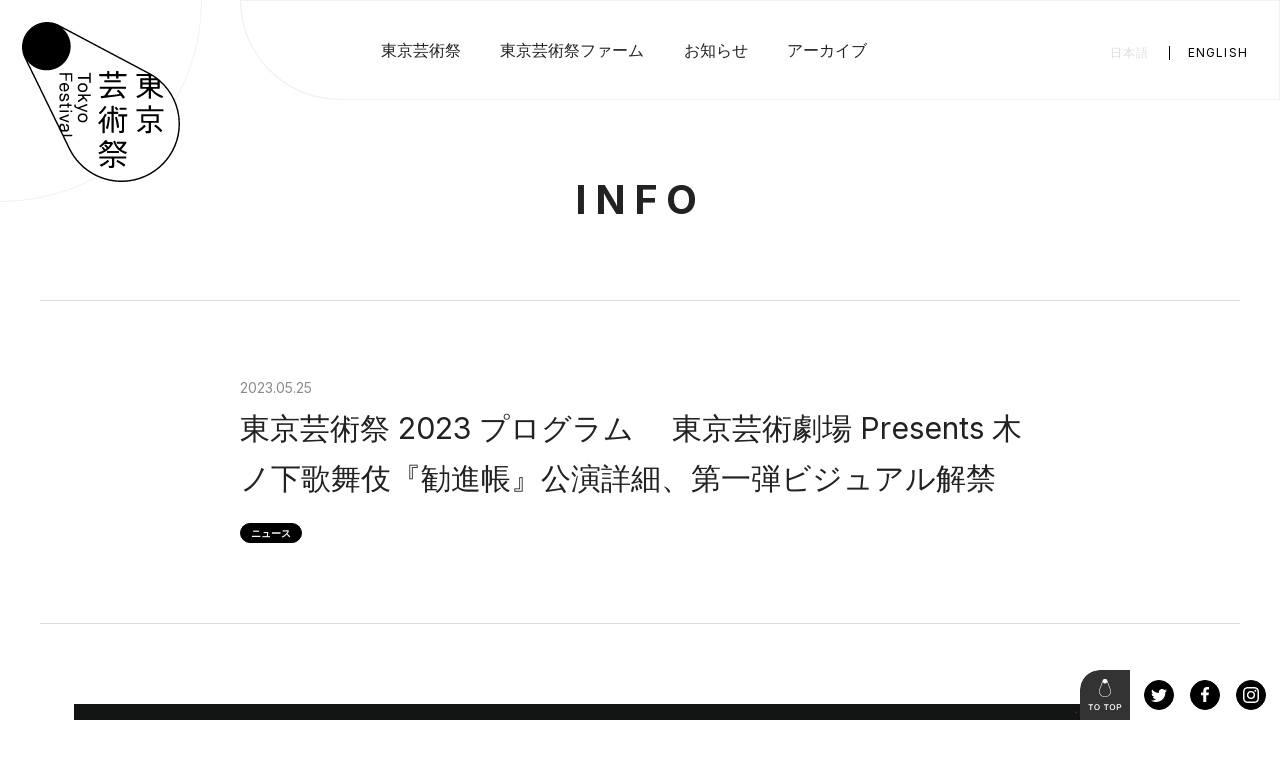

--- FILE ---
content_type: text/html; charset=UTF-8
request_url: https://tokyo-festival.jp/info/kanjincho
body_size: 22325
content:
<!DOCTYPE html>
<html lang="ja" class="lang-ja">
<head prefix="og: http://ogp.me/ns# article: http://ogp.me/ns/article#">
	<meta charset="utf-8">
	<meta http-equiv="x-ua-compatible" content="ie=edge">
	<meta name="viewport" content="width=device-width">
	<title>東京芸術祭 2023 プログラム 　東京芸術劇場 Presents 木ノ下歌舞伎『勧進帳』公演詳細、第一弾ビジュアル解禁 | 東京芸術祭</title>
	<meta name="description" content="東京の多彩で奥深い芸術文化を通して世界とつながることを目指し、毎年秋に東京・池袋エリアを中心に開催している都市型総合芸術祭です。東京の芸術文化の魅力を分かり易く見せると同時に東京における芸術文化の創造力を高めることを目指しています。中長期的には社会課題の解決や人づくり、都市づくり、そしてグローバル化への対応を視野にいれて取り組んでいます。">
	<meta name="keywords" content="">
	<meta property="og:type" content="article">
	<meta property="og:site_name" content="東京芸術祭">
	<meta property="og:url" content="https://tokyo-festival.jp/info/kanjincho">
	<meta property="og:image" content="https://tokyo-festival.jp/wp-content/uploads/2024/04/TF2024-main_800x450.png">
	<meta property="og:title" content="東京芸術祭 2023 プログラム 　東京芸術劇場 Presents 木ノ下歌舞伎『勧進帳』公演詳細、第一弾ビジュアル解禁 | 東京芸術祭">
	<meta property="og:description" content="東京の多彩で奥深い芸術文化を通して世界とつながることを目指し、毎年秋に東京・池袋エリアを中心に開催している都市型総合芸術祭です。東京の芸術文化の魅力を分かり易く見せると同時に東京における芸術文化の創造力を高めることを目指しています。中長期的には社会課題の解決や人づくり、都市づくり、そしてグローバル化への対応を視野にいれて取り組んでいます。">
	<meta name="twitter:card" content="summary_large_image">
	<meta name="twitter:site" content="https://tokyo-festival.jp/info/kanjincho">
	<meta name="twitter:creator" content="@tokyo_festival">
	<meta name="twitter:title" content="東京芸術祭 2023 プログラム 　東京芸術劇場 Presents 木ノ下歌舞伎『勧進帳』公演詳細、第一弾ビジュアル解禁 | 東京芸術祭">
	<meta name="twitter:description" content="東京の多彩で奥深い芸術文化を通して世界とつながることを目指し、毎年秋に東京・池袋エリアを中心に開催している都市型総合芸術祭です。東京の芸術文化の魅力を分かり易く見せると同時に東京における芸術文化の創造力を高めることを目指しています。中長期的には社会課題の解決や人づくり、都市づくり、そしてグローバル化への対応を視野にいれて取り組んでいます。">
	<meta name="twitter:image" content="https://tokyo-festival.jp/wp-content/uploads/2024/04/TF2024-main_800x450.png">

	<meta name="msapplication-square70x70logo" content="https://tokyo-festival.jp/wp-content/themes/tf2021/assets/images/favicon/site-tile-70x70.png">
	<meta name="msapplication-square150x150logo" content="https://tokyo-festival.jp/wp-content/themes/tf2021/assets/images/favicon/site-tile-150x150.png">
	<meta name="msapplication-wide310x150logo" content="https://tokyo-festival.jp/wp-content/themes/tf2021/assets/images/favicon/site-tile-310x150.png">
	<meta name="msapplication-square310x310logo" content="https://tokyo-festival.jp/wp-content/themes/tf2021/assets/images/favicon/site-tile-310x310.png">
	<meta name="msapplication-TileColor" content="#000000">

	
	<link rel="shortcut icon" type="image/vnd.microsoft.icon" href="https://tokyo-festival.jp/wp-content/themes/tf2021/assets/images/favicon/favicon.ico">
	<link rel="icon" type="image/vnd.microsoft.icon" href="https://tokyo-festival.jp/wp-content/themes/tf2021/assets/images/favicon/favicon.ico">
	<link rel="apple-touch-icon" sizes="57x57" href="https://tokyo-festival.jp/wp-content/themes/tf2021/assets/images/favicon/apple-touch-icon-57x57.png">
	<link rel="apple-touch-icon" sizes="60x60" href="https://tokyo-festival.jp/wp-content/themes/tf2021/assets/images/favicon/apple-touch-icon-60x60.png">
	<link rel="apple-touch-icon" sizes="72x72" href="https://tokyo-festival.jp/wp-content/themes/tf2021/assets/images/favicon/apple-touch-icon-72x72.png">
	<link rel="apple-touch-icon" sizes="76x76" href="https://tokyo-festival.jp/wp-content/themes/tf2021/assets/images/favicon/apple-touch-icon-76x76.png">
	<link rel="apple-touch-icon" sizes="114x114" href="https://tokyo-festival.jp/wp-content/themes/tf2021/assets/images/favicon/apple-touch-icon-114x114.png">
	<link rel="apple-touch-icon" sizes="120x120" href="https://tokyo-festival.jp/wp-content/themes/tf2021/assets/images/favicon/apple-touch-icon-120x120.png">
	<link rel="apple-touch-icon" sizes="144x144" href="https://tokyo-festival.jp/wp-content/themes/tf2021/assets/images/favicon/apple-touch-icon-144x144.png">
	<link rel="apple-touch-icon" sizes="152x152" href="https://tokyo-festival.jp/wp-content/themes/tf2021/assets/images/favicon/apple-touch-icon-152x152.png">
	<link rel="apple-touch-icon" sizes="180x180" href="https://tokyo-festival.jp/wp-content/themes/tf2021/assets/images/favicon/apple-touch-icon-180x180.png">
	<link rel="icon" type="image/png" sizes="36x36" href="https://tokyo-festival.jp/wp-content/themes/tf2021/assets/images/favicon/android-chrome-36x36.png">
	<link rel="icon" type="image/png" sizes="48x48" href="https://tokyo-festival.jp/wp-content/themes/tf2021/assets/images/favicon/android-chrome-48x48.png">
	<link rel="icon" type="image/png" sizes="72x72" href="https://tokyo-festival.jp/wp-content/themes/tf2021/assets/images/favicon/android-chrome-72x72.png">
	<link rel="icon" type="image/png" sizes="96x96" href="https://tokyo-festival.jp/wp-content/themes/tf2021/assets/images/favicon/android-chrome-96x96.png">
	<link rel="icon" type="image/png" sizes="128x128" href="https://tokyo-festival.jp/wp-content/themes/tf2021/assets/images/favicon/android-chrome-128x128.png">
	<link rel="icon" type="image/png" sizes="144x144" href="https://tokyo-festival.jp/wp-content/themes/tf2021/assets/images/favicon/android-chrome-144x144.png">
	<link rel="icon" type="image/png" sizes="152x152" href="https://tokyo-festival.jp/wp-content/themes/tf2021/assets/images/favicon/android-chrome-152x152.png">
	<link rel="icon" type="image/png" sizes="192x192" href="https://tokyo-festival.jp/wp-content/themes/tf2021/assets/images/favicon/android-chrome-192x192.png">
	<link rel="icon" type="image/png" sizes="256x256" href="https://tokyo-festival.jp/wp-content/themes/tf2021/assets/images/favicon/android-chrome-256x256.png">
	<link rel="icon" type="image/png" sizes="384x384" href="https://tokyo-festival.jp/wp-content/themes/tf2021/assets/images/favicon/android-chrome-384x384.png">
	<link rel="icon" type="image/png" sizes="512x512" href="https://tokyo-festival.jp/wp-content/themes/tf2021/assets/images/favicon/android-chrome-512x512.png">
	<link rel="icon" type="image/png" sizes="36x36" href="https://tokyo-festival.jp/wp-content/themes/tf2021/assets/images/favicon/icon-36x36.png">
	<link rel="icon" type="image/png" sizes="48x48" href="https://tokyo-festival.jp/wp-content/themes/tf2021/assets/images/favicon/icon-48x48.png">
	<link rel="icon" type="image/png" sizes="72x72" href="https://tokyo-festival.jp/wp-content/themes/tf2021/assets/images/favicon/icon-72x72.png">
	<link rel="icon" type="image/png" sizes="96x96" href="https://tokyo-festival.jp/wp-content/themes/tf2021/assets/images/favicon/icon-96x96.png">
	<link rel="icon" type="image/png" sizes="128x128" href="https://tokyo-festival.jp/wp-content/themes/tf2021/assets/images/favicon/icon-128x128.png">
	<link rel="icon" type="image/png" sizes="144x144" href="https://tokyo-festival.jp/wp-content/themes/tf2021/assets/images/favicon/icon-144x144.png">
	<link rel="icon" type="image/png" sizes="152x152" href="https://tokyo-festival.jp/wp-content/themes/tf2021/assets/images/favicon/icon-152x152.png">
	<link rel="icon" type="image/png" sizes="160x160" href="https://tokyo-festival.jp/wp-content/themes/tf2021/assets/images/favicon/icon-160x160.png">
	<link rel="icon" type="image/png" sizes="192x192" href="https://tokyo-festival.jp/wp-content/themes/tf2021/assets/images/favicon/icon-192x192.png">
	<link rel="icon" type="image/png" sizes="196x196" href="https://tokyo-festival.jp/wp-content/themes/tf2021/assets/images/favicon/icon-196x196.png">
	<link rel="icon" type="image/png" sizes="256x256" href="https://tokyo-festival.jp/wp-content/themes/tf2021/assets/images/favicon/icon-256x256.png">
	<link rel="icon" type="image/png" sizes="384x384" href="https://tokyo-festival.jp/wp-content/themes/tf2021/assets/images/favicon/icon-384x384.png">
	<link rel="icon" type="image/png" sizes="512x512" href="https://tokyo-festival.jp/wp-content/themes/tf2021/assets/images/favicon/icon-512x512.png">
	<link rel="icon" type="image/png" sizes="16x16" href="https://tokyo-festival.jp/wp-content/themes/tf2021/assets/images/favicon/icon-16x16.png">
	<link rel="icon" type="image/png" sizes="24x24" href="https://tokyo-festival.jp/wp-content/themes/tf2021/assets/images/favicon/icon-24x24.png">
	<link rel="icon" type="image/png" sizes="32x32" href="https://tokyo-festival.jp/wp-content/themes/tf2021/assets/images/favicon/icon-32x32.png">
	<link rel="manifest" href="https://tokyo-festival.jp/wp-content/themes/tf2021/assets/images/favicon/manifest.json">
	
	<link rel="stylesheet" href="https://tokyo-festival.jp/wp-content/themes/tf2021/assets/css/app.bundle.css" type="text/css" media="all">	
	<link rel="preconnect" href="https://fonts.gstatic.com">
	<link href="https://fonts.googleapis.com/css2?family=Inter:wght@400;600;700&amp;display=swap" rel="stylesheet">
	<!-- Global site tag (gtag.js) - Google Analytics -->
	<script async src="https://www.googletagmanager.com/gtag/js?id=G-3ZTV18XVX5"></script>
	<script>
		window.dataLayer = window.dataLayer || [];
		function gtag(){dataLayer.push(arguments);}
		gtag('js', new Date());

		gtag('config', 'G-3ZTV18XVX5');
	</script>
		<script type="text/javascript" src="//typesquare.com/3/tsst/script/ja/typesquare.js?60e5917943184ab7a4577c24ac1e02e5" charset="utf-8"></script>				
	
	<meta name='robots' content='max-image-preview:large' />
<link rel="canonical" href="https://tokyo-festival.jp/info/kanjincho" />
<link rel='shortlink' href='https://tokyo-festival.jp/?p=5476' />
</head>
<body class="type-white info-detail" ontouchstart="">

							
	<header class="site-header close">
	<h1 class="site-header__logo">
		<a href="https://tokyo-festival.jp">
			<img src="https://tokyo-festival.jp/wp-content/themes/tf2021/assets/images/common/site_logo_bk.svg" alt="東京芸術祭2021">
		</a>
	</h1>
	<nav class="site-header__menu">
		<div class="site-header__menu-contents">
			<div class="site-header__menu-inner">
				<div class="site-menu">
					<ul class="site-menu__list">
																																				<li class="site-menu__item add-sub">
									<a class="site-menu__link" href="#">
										<span>東京芸術祭</span>
									</a>
									<div class="site-sub-menu">
										<div class="hover-bg"></div>
										<ul class="site-sub-menu__list">
																							<li class="site-sub-menu__item">
													<a class="site-sub-menu__link" href="/about/"><span >東京芸術祭とは</span></a>												</li>
																							<li class="site-sub-menu__item">
													<a class="site-sub-menu__link" href="https://tokyo-festival.jp/2024/" target="_blank"><span >2024年特設サイト</span></a>												</li>
																					</ul>
									</div>
								</li>
																																											<li class="site-menu__item add-sub">
									<a class="site-menu__link" href="#">
										<span>東京芸術祭ファーム</span>
									</a>
									<div class="site-sub-menu">
										<div class="hover-bg"></div>
										<ul class="site-sub-menu__list">
																							<li class="site-sub-menu__item">
													<a class="site-sub-menu__link" href="/tf_farm/"><span >東京芸術祭ファームとは</span></a>												</li>
																							<li class="site-sub-menu__item">
													<a class="site-sub-menu__link" href="/column/"><span >プロセス発信</span></a>												</li>
																					</ul>
									</div>
								</li>
																																											<li class="site-menu__item">
									<a class="site-menu__link" href="/info/"><span >お知らせ</span></a>								</li>
																																											<li class="site-menu__item add-sub">
									<a class="site-menu__link" href="#">
										<span>アーカイブ</span>
									</a>
									<div class="site-sub-menu">
										<div class="hover-bg"></div>
										<ul class="site-sub-menu__list">
																							<li class="site-sub-menu__item">
													<a class="site-sub-menu__link" href="/movie/"><span >ムービー</span></a>												</li>
																							<li class="site-sub-menu__item">
													<a class="site-sub-menu__link" href="apaf-archive/" target="_blank"><span >APAF アーカイブ</span></a>												</li>
																					</ul>
									</div>
								</li>
																		</ul>
				</div>
				<div class="site-header__block">
										
<ul class="sns">
			<li class="sns__item">
			<a href="https://twitter.com/tokyo_festival" class="sns__link tw" target="_blank">
				<img src="https://tokyo-festival.jp/wp-content/themes/tf2021/assets/images/common/nav_tw.svg" alt="Twitter">
			</a>
		</li>
				<li class="sns__item">
			<a href="https://www.facebook.com/tokyofestivalsince2016/" class="sns__link fb" target="_blank">
				<img src="https://tokyo-festival.jp/wp-content/themes/tf2021/assets/images/common/nav_fb.svg" alt="Facebook">
			</a>
		</li>
				<li class="sns__item">
			<a href="https://www.instagram.com/tokyo_festival/?hl=ja" class="sns__link insta" target="_blank">
				<img src="https://tokyo-festival.jp/wp-content/themes/tf2021/assets/images/common/nav_insta.svg" alt="Instagram">
			</a>
		</li>
	</ul>				</div>
				
									<nav class="site-lang">
						<ul class="site-lang__list">
							<li class="site-lang__item">
								<a class="current site-lang__link" href="/">日本語</a>
							</li>
							<li class="site-lang__item">
								<a class="site-lang__link" href="/en/">ENGLISH</a>
							</li>
						</ul>
					</nav>
							</div>
		</div>
	</nav>
	<div class="hamburger">
		<a class="hamburger__link" href="#">
			<span class="top"></span>
			<span class="middle"></span>
			<span class="bottom"></span>
		</a>
	</div>
</header><main class="main-contents" role="main">
	<div class="page__header">
		<h1 class="page__title">INFO</h1>
	</div>
	<div class="info__header page__description mod-block">
		<div class="mod-block__contents">
			<p class="date">
				<time datetime="2023-05-25">2023.05.25</time>			</p>
			<h1 class="title">東京芸術祭 2023 プログラム 　東京芸術劇場 Presents 木ノ下歌舞伎『勧進帳』公演詳細、第一弾ビジュアル解禁</h1>
											<div class="mod-tags">
					<ul class="mod-tags__list">
													<li class="mod-tag">
								<span class="no-link">
									ニュース								</span>
							</li>
											</ul>
				</div>
								</div>
	</div>
					
	<div class="mod-article mod-block">
						<div class="mod-img-set">
								<div class="mod-img-set__item" style="max-width: 1132px">
				<figure class="mod-img-set__img">
				<img class="img"  src="https://tokyo-festival.jp/wp-content/uploads/2023/05/08546b069625516a314fb7855f11612f-1132x1600.jpg" alt="">
		</figure>				
			</div>
			</div>
					<h2 class="mod-heading2">
	キノカブ×杉原邦生によるあの名作が、初の東京公演！</h2>
						<div class="mod-wysiwyg mod-block__contents">
					<p>2010年初演、2016年に再創作され、フランス・パリ公演でも好評を博した、キノカブ版『勧進帳』。<br />
義経一行の関所越えを描いた忠義の物語を大胆に再構築し、既成概念を打ち破った快作が、2023年、ついに初めての東京公演！<br />
<br />
現代社会をとりまく<境界線>が交錯する、軽やかで濃密なドラマが帰ってくる。 <br />
<br />
弁慶が！義経が！あらゆるボーダーラインを超えていく─ 歌舞伎と現代劇のʻあわいʼを行き来するミクスチャープレイ、再び。<br />
<br />
<br />
東京芸術祭 2023 芸劇オータムセレクション<br />
東京芸術劇場 Presents 木ノ下歌舞伎『勧進帳』<br />
<br />
会場｜東京芸術劇場 シアターイースト<br />
日程｜2023年 9 月1日（金）〜9月 24 日（日）＊休演日有<br />
監修・補綴｜木ノ下裕一<br />
演出・美術｜杉原邦生 [KUNIO]<br />
出演｜リー5世　坂口涼太郎　高山のえみ　岡野康弘　⻲島一徳　重岡漠　大柿友哉<br />
スウィング｜佐藤俊彦　大知<br />
<br />
チケット一般発売｜7月1日（土）10:00〜<br />
（各プレイガイドにて先行販売あり）<br />
<br />
＊演目詳細およびチケット発売情報は東京芸術劇場のウェブサイトをご覧ください。</p>
			</div>
						<div class="mod-button__set">
								<div class="mod-button large">
				<a href="https://www.geigeki.jp/performance/theater331/" target="_blank"><span>東京芸術劇場ウェブサイト <br>木ノ下歌舞伎『勧進帳』公演ページ </br></span></a>			</div>
			</div>
			</div>
		<div class="mod-article mod-block return-wrapper">
		<div class="mod-button return">
			<a href="https://tokyo-festival.jp/info/"><span>BACK</span></a>
		</div>
	</div>
</main>

	
<nav class="site-footer-nav">
	<div class="site-footer-nav__contents">
		<p class="to-top">
		<a class="to-top__link js-smooth" href="#"><img src="https://tokyo-festival.jp/wp-content/themes/tf2021/assets/images/common/nav_to_top.svg" alt="TO TOP"></a></p>
		
<ul class="sns">
			<li class="sns__item">
			<a href="https://twitter.com/tokyo_festival" class="sns__link tw" target="_blank">
				<img src="https://tokyo-festival.jp/wp-content/themes/tf2021/assets/images/common/nav_tw.svg" alt="Twitter">
			</a>
		</li>
				<li class="sns__item">
			<a href="https://www.facebook.com/tokyofestivalsince2016/" class="sns__link fb" target="_blank">
				<img src="https://tokyo-festival.jp/wp-content/themes/tf2021/assets/images/common/nav_fb.svg" alt="Facebook">
			</a>
		</li>
				<li class="sns__item">
			<a href="https://www.instagram.com/tokyo_festival/?hl=ja" class="sns__link insta" target="_blank">
				<img src="https://tokyo-festival.jp/wp-content/themes/tf2021/assets/images/common/nav_insta.svg" alt="Instagram">
			</a>
		</li>
	</ul>	</div>
</nav>

	<footer class="site-footer">
		<div class="site-footer__contents">
			<div class="banners">
									<div class="banners__block">
													<p class="banners__title">主催</p>
												<ul class="banners__list"> 
															<li class="banners__item"><a class="banners__link" href="https://www.geigeki.jp/" target="_blank"><img class="img"src="https://tokyo-festival.jp/wp-content/uploads/2022/05/Group-21.svg" alt="東京芸術劇場" /></a></li>
															<li class="banners__item"><a class="banners__link" href="https://www.artscouncil-tokyo.jp/ja/" target="_blank"><img class="img"src="https://tokyo-festival.jp/wp-content/uploads/2022/05/footer-banner5.svg" alt="アーツカウンシル東京" /></a></li>
															<li class="banners__item"><a class="banners__link" href="https://www.metro.tokyo.lg.jp/" target="_blank"><img class="img"src="https://tokyo-festival.jp/wp-content/uploads/2022/05/footer-banner6.svg" alt="東京都" /></a></li>
													</ul>
					</div>
									<div class="banners__block">
													<p class="banners__title">協賛</p>
												<ul class="banners__list"> 
															<li class="banners__item"><a class="banners__link" href="https://www.asahigroup-holdings.com/" target="_blank"><img class="img"src="https://tokyo-festival.jp/wp-content/uploads/2024/06/bnnr-asahi-2024.jpg" alt="アサヒグループジャパン株式会社" /></a></li>
													</ul>
					</div>
							</div>
						<div class="outline">
				<p class="outline__title">OUTLINE</p>
				<div class="outline__contents">
					<div class="outline__block1">
						<div class="data-wrap">
															<dl class="data">
									<dt class="data__title"><span>主催</span></dt>
									<dd class="data__summary">東京芸術祭実行委員会〔公益財団法人東京都歴史文化財団（東京芸術劇場・アーツカウンシル東京）、東京都〕</dd>
								</dl>
															<dl class="data">
									<dt class="data__title"><span>協賛</span></dt>
									<dd class="data__summary">アサヒグループジャパン株式会社</dd>
								</dl>
													</div>
					</div>
				</div>
			</div>
						<div class="footer__nav">
				<ul class="link-list"> 
											<li class="link-item"><a  href="/privacy_policy/"><span > Privacy Policy</span></a></li>
											<li class="link-item"><a  href="/site_policy/"><span >Site Policy</span></a></li>
											<li class="link-item"><a  href="/sns_guideline/"><span >SNS Community Guidelines</span></a></li>
											<li class="link-item"><a  href="https://business.form-mailer.jp/fms/001cdfe7172645" target="_blank"><span >Contact</span></a></li>
									</ul>
			</div>
			<div class="footer-site-logo"><a href="#"><img src="https://tokyo-festival.jp/wp-content/themes/tf2021/assets/images/common/site_logo_wh.svg" alt="東京芸術祭2021"></a></div>
			<p class="copyright"><small>&copy; Tokyo Festival Executive Committee ALL RIGHTS RESERVED.</small></p>
		</div>
	</footer>
	<script type="text/javascript" src="https://tokyo-festival.jp/wp-content/themes/tf2021/assets/js/plugin.js"></script>
	<script type="text/javascript" src="https://tokyo-festival.jp/wp-content/themes/tf2021/assets/js/app.bundle.js"></script>

							</body>
</html>

--- FILE ---
content_type: text/css
request_url: https://tokyo-festival.jp/wp-content/themes/tf2021/assets/css/app.bundle.css
body_size: 140976
content:
@charset "UTF-8";a,abbr,acronym,address,applet,article,aside,audio,b,big,blockquote,body,canvas,caption,center,cite,code,dd,del,details,dfn,div,dl,dt,em,embed,fieldset,figcaption,figure,footer,form,h1,h2,h3,h4,h5,h6,header,hgroup,html,i,iframe,img,ins,kbd,label,legend,li,mark,menu,nav,object,ol,output,p,pre,q,ruby,s,samp,section,small,span,strike,strong,sub,summary,sup,table,tbody,td,tfoot,th,thead,time,tr,tt,u,ul,var,video{margin:0;padding:0;border:0;font:inherit;font-size:100%;vertical-align:baseline}html{line-height:1}ol,ul{list-style:none}table{border-collapse:collapse;border-spacing:0}caption,td,th{text-align:left;font-weight:400;vertical-align:middle}blockquote,q{quotes:none}blockquote:after,blockquote:before,q:after,q:before{content:"";content:none}a img{border:none}article,aside,details,figcaption,figure,footer,header,hgroup,main,menu,nav,section,summary{display:block}img{vertical-align:bottom;border:none}button,input,select,textarea{-webkit-appearance:none;-moz-appearance:none;appearance:none;background:transparent;border:none;border-radius:0;font:inherit;outline:none}textarea{resize:vertical}input[type=checkbox],input[type=radio]{display:none}button,input[type=button],input[type=submit],label,select{cursor:pointer}select::-ms-expand{display:none}*{-webkit-box-sizing:border-box;box-sizing:border-box}html{font-size:62.5%}a{color:inherit;-webkit-tap-highlight-color:transparent}a:link,a:visited{text-decoration:none}a.text-link{text-decoration:underline}a.text-link:hover{text-decoration:none}a.text-link[target=_blank]{padding-right:5px}a.text-link[target=_blank]:after{content:"";display:inline-block;width:12px;height:12px;margin-left:5px;background:url(../images/common/icon_outer_window_bk.svg) no-repeat;background-size:cover}body{font-family:Inter,中ゴシックBBB,游ゴシック,YuGothic,Helvetica,Arial,ヒラギノ角ゴ ProN,Hiragino Kaku Gothic ProN,メイリオ,Meiryo,verdana,Osaka,ＭＳ Ｐゴシック,MS PGothic,sans-serif;color:#222;width:100%;font-weight:500;-webkit-text-size-adjust:100%;-webkit-font-smoothing:antialiased}body,body.type-white{background:#fff}body.type-gray{background:#f2f1f1}.main-contents{min-height:70vh}.img{max-width:100%;width:auto;height:auto}@media (min-width:769px){.sp-view{display:none!important}}@media (max-width:768px){.pc-view{display:none!important}}@media (min-width:769px){.mod-block{max-width:1280px;margin-left:auto;margin-right:auto;padding-left:40px;padding-right:40px}}@media screen and (min-width:769px) and (max-width:1360px){.mod-block{margin-left:40px;margin-right:40px}}@media (min-width:769px){.mod-block__contents{max-width:800px;margin-left:auto;margin-right:auto}}@media (min-width:769px){.mod-block.mod-article{margin-bottom:80px;border-bottom:1px solid #ddd}.mod-block.mod-article:last-child{border-bottom:none}}@media (max-width:768px){.mod-block__contents{margin-left:20px;margin-right:20px}.mod-block.mod-article{position:relative;margin-bottom:60px;padding-bottom:1px}.mod-block.mod-article:after{content:"";position:absolute;left:20px;right:20px;bottom:1px;height:1px;background:#ddd}.mod-block.mod-article:last-child:after{display:none}.mod-block.return-wrapper{margin-top:80px}}.mod-tags__list{display:-webkit-box;display:-ms-flexbox;display:flex;-ms-flex-wrap:wrap;flex-wrap:wrap;margin-right:-10px;margin-top:-10px}.mod-tags .mod-tag{margin-right:10px;margin-top:10px}.mod-tag .link,.mod-tag .no-link{font-family:Inter,游ゴシック,YuGothic,Helvetica,Arial,ヒラギノ角ゴ ProN,Hiragino Kaku Gothic ProN,メイリオ,Meiryo,verdana,Osaka,ＭＳ Ｐゴシック,MS PGothic,sans-serif;color:#fff;font-weight:700;line-height:1;display:-webkit-box;display:-ms-flexbox;display:flex;-webkit-box-align:center;-ms-flex-align:center;align-items:center;padding:2px 10px;height:20px;background:#000;border:1px solid #000;border-radius:10px}@media (min-width:769px){.mod-anchor-nav{padding-bottom:60px;margin-bottom:80px;border-bottom:1px solid #ddd}.mod-block .mod-anchor-nav{margin-left:-40px;margin-right:-40px}.mod-anchor-nav ul{display:-webkit-box;display:-ms-flexbox;display:flex;-ms-flex-wrap:wrap;flex-wrap:wrap;-webkit-box-pack:center;-ms-flex-pack:center;justify-content:center;margin:0 -20px}.mod-anchor-nav li{margin:0 20px 20px}.mod-anchor-nav .inner,.mod-anchor-nav a{display:-webkit-box;display:-ms-flexbox;display:flex}.mod-anchor-nav a{overflow:hidden;position:relative;background:#ddd;-webkit-transition:color .6s cubic-bezier(.19,1,.22,1);transition:color .6s cubic-bezier(.19,1,.22,1)}.mod-anchor-nav a:after{content:"";opacity:0;pointer-events:none;position:absolute;left:-9px;top:-9px;width:18px;height:18px;background:#000;-webkit-transform:rotate(-45deg) scale(3);transform:rotate(-45deg) scale(3);-webkit-transition:opacity .6s cubic-bezier(.19,1,.22,1),-webkit-transform .6s cubic-bezier(.19,1,.22,1);transition:opacity .6s cubic-bezier(.19,1,.22,1),-webkit-transform .6s cubic-bezier(.19,1,.22,1);transition:opacity .6s cubic-bezier(.19,1,.22,1),transform .6s cubic-bezier(.19,1,.22,1);transition:opacity .6s cubic-bezier(.19,1,.22,1),transform .6s cubic-bezier(.19,1,.22,1),-webkit-transform .6s cubic-bezier(.19,1,.22,1)}.mod-anchor-nav a:hover{color:#fff}.mod-anchor-nav a:hover:after{opacity:1;-webkit-transform:rotate(-45deg) scale(26);transform:rotate(-45deg) scale(26)}.mod-anchor-nav .inner{overflow:hidden;position:relative;z-index:2;font-size:16px;line-height:24px;text-align:center;-webkit-box-pack:center;-ms-flex-pack:center;justify-content:center;-webkit-box-align:center;-ms-flex-align:center;align-items:center;height:60px;width:240px;padding:3px 30px}.mod-anchor-nav .inner:after,.mod-anchor-nav .inner:before{content:"";position:absolute;bottom:0;right:0;-webkit-transform:rotate(45deg);transform:rotate(45deg)}.mod-anchor-nav .inner:before{width:18px;height:18px;background:#f2f1f1;margin-bottom:-9px;margin-right:-9px}.mod-anchor-nav .inner:after{width:10px;height:10px;background:#000;margin-bottom:-5px;margin-right:-5px}.mod-anchor-nav .text{display:-webkit-box;overflow:hidden;-webkit-line-clamp:2;-webkit-box-orient:vertical}}@media (max-width:768px){.mod-anchor-nav{position:relative;padding-bottom:50px;margin-bottom:60px}.mod-anchor-nav:after{content:"";position:absolute;left:20px;right:20px;height:1px;bottom:0;background:#ddd}.mod-anchor-nav ul{display:-webkit-box;display:-ms-flexbox;display:flex;-ms-flex-wrap:wrap;flex-wrap:wrap;-webkit-box-pack:center;-ms-flex-pack:center;justify-content:center;margin-left:-20px;margin-right:-20px}.mod-anchor-nav li{margin:0 20px 10px;max-width:335px;width:100%}.mod-anchor-nav .inner,.mod-anchor-nav a{width:100%;display:-webkit-box;display:-ms-flexbox;display:flex}.mod-anchor-nav .inner{overflow:hidden;position:relative;font-size:16px;line-height:24px;text-align:center;-webkit-box-pack:center;-ms-flex-pack:center;justify-content:center;-webkit-box-align:center;-ms-flex-align:center;align-items:center;height:60px;padding:3px 30px;background:#ddd}.mod-anchor-nav .inner:after,.mod-anchor-nav .inner:before{content:"";position:absolute;bottom:0;right:0;-webkit-transform:rotate(45deg);transform:rotate(45deg)}.mod-anchor-nav .inner:before{width:18px;height:18px;background:#f2f1f1;margin-bottom:-9px;margin-right:-9px}.mod-anchor-nav .inner:after{width:10px;height:10px;background:#000;margin-bottom:-5px;margin-right:-5px}.mod-anchor-nav .text{display:-webkit-box;overflow:hidden;-webkit-line-clamp:2;-webkit-box-orient:vertical}}@media (min-width:769px){.mod-heading2,.mod-heading3,.mod-heading4{position:relative;max-width:800px;margin:auto}.mod-heading2,.mod-wysiwyg h2{font-size:30px;line-height:50px;margin-bottom:60px}.mod-heading3,.mod-wysiwyg h3{font-size:24px;line-height:42px;margin-bottom:40px;padding-left:20px}.mod-heading3:before,.mod-wysiwyg h3:before{content:"";position:absolute;width:4px;height:30px;left:0;top:6px;background:#000}.mod-heading4,.mod-wysiwyg h4{font-size:20px;line-height:38px;margin-bottom:40px;padding-left:20px}.mod-heading4:before,.mod-wysiwyg h4:before{content:"";position:absolute;width:12px;height:2px;left:0;top:19px;background:#8a8b8a}}@media (max-width:768px){.mod-heading2,.mod-heading3,.mod-heading4{position:relative;margin-left:20px;margin-right:20px}.mod-heading2,.mod-wysiwyg h2{font-size:30px;line-height:50px;margin-bottom:40px}.mod-heading3,.mod-wysiwyg h3{font-size:24px;line-height:42px;margin-bottom:40px;padding-left:20px}.mod-heading3:before,.mod-wysiwyg h3:before{content:"";position:absolute;width:4px;height:30px;left:0;top:6px;background:#000}.mod-heading4,.mod-wysiwyg h4{font-size:20px;line-height:38px;margin-bottom:40px;padding-left:20px}.mod-heading4:before,.mod-wysiwyg h4:before{content:"";position:absolute;width:12px;height:2px;left:0;top:19px;background:#8a8b8a}}@media (min-width:769px){.mod-heading3+.mod-wysiwyg,.mod-heading4+.mod-wysiwyg{margin-top:-20px}.mod-wysiwyg{margin-bottom:80px}.mod-wysiwyg .mod-heading4{margin-bottom:20px}.mod-wysiwyg .name{font-size:20px;line-height:38px}.mod-wysiwyg .red{color:#e73223}.mod-wysiwyg li,.mod-wysiwyg p{position:relative;font-size:16px;line-height:28px}.mod-wysiwyg p{margin-bottom:60px}.mod-wysiwyg b,.mod-wysiwyg strong{color:#fff;background:-webkit-gradient(linear,left top,left bottom,from(transparent),color-stop(0,#8a8b8a));background:-webkit-linear-gradient(transparent,#8a8b8a 0);background:linear-gradient(transparent,#8a8b8a 0)}.mod-wysiwyg a{text-decoration:underline}.mod-wysiwyg a:hover{text-decoration:none}.mod-wysiwyg a[target=_blank]{padding-right:5px}.mod-wysiwyg a[target=_blank]:after{content:"";display:inline-block;width:12px;height:12px;margin-left:5px;background:url(../images/common/icon_outer_window_bk.svg) no-repeat;background-size:cover}.mod-wysiwyg ol,.mod-wysiwyg ul{padding-left:2.5rem;margin-bottom:30px}.mod-wysiwyg ul li:before{content:"●";position:absolute;left:-2rem;-webkit-transform:scale(.3);transform:scale(.3)}.mod-wysiwyg ol{list-style-type:decimal}.mod-wysiwyg blockquote{padding:30px 30px 1px;margin-bottom:60px;background:#f2f1f1}.mod-wysiwyg blockquote,.mod-wysiwyg blockquote li,.mod-wysiwyg blockquote p{font-size:14px;line-height:24px}.mod-wysiwyg blockquote p{margin-bottom:30px}}@media (max-width:768px){.mod-heading3+.mod-wysiwyg,.mod-heading4+.mod-wysiwyg{margin-top:-20px}.mod-wysiwyg{margin-bottom:40px}.mod-wysiwyg .mod-heading4{margin-bottom:20px}.mod-wysiwyg .name{font-size:20px;line-height:38px}.mod-wysiwyg .red{color:#e73223}.mod-wysiwyg li,.mod-wysiwyg p{position:relative;font-size:14px;line-height:24px}.mod-wysiwyg p{margin-bottom:40px}.mod-wysiwyg b,.mod-wysiwyg strong{color:#fff;background:-webkit-gradient(linear,left top,left bottom,from(transparent),color-stop(0,#8a8b8a));background:-webkit-linear-gradient(transparent,#8a8b8a 0);background:linear-gradient(transparent,#8a8b8a 0)}.mod-wysiwyg a{text-decoration:underline}.mod-wysiwyg a:hover{text-decoration:none}.mod-wysiwyg a[target=_blank]{padding-right:5px}.mod-wysiwyg a[target=_blank]:after{content:"";display:inline-block;width:12px;height:12px;margin-left:5px;background:url(../images/common/icon_outer_window_bk.svg) no-repeat;background-size:cover}.mod-wysiwyg ol,.mod-wysiwyg ul{padding-left:2.5rem;margin-bottom:30px}.mod-wysiwyg ul li:before{content:"●";position:absolute;left:-2rem;-webkit-transform:scale(.3);transform:scale(.3)}.mod-wysiwyg ol{list-style-type:decimal}.mod-wysiwyg.mod-block__contents blockquote{margin-left:-20px;margin-right:-20px}.mod-wysiwyg blockquote{padding:30px 20px 1px;margin-bottom:40px;background:#f2f1f1}.mod-wysiwyg blockquote,.mod-wysiwyg blockquote li,.mod-wysiwyg blockquote p{font-size:12px;line-height:22px}.mod-wysiwyg blockquote p{margin-bottom:30px}}.mod-button{max-width:340px;margin:0 auto 20px;padding:0 20px}.mod-button a,.mod-button a.js-red-btn{text-decoration:none;position:relative;font-size:16px;line-height:24px;font-weight:700;letter-spacing:.2rem;display:-webkit-box;display:-ms-flexbox;display:flex;-webkit-box-align:center;-ms-flex-align:center;align-items:center;-webkit-box-pack:center;-ms-flex-pack:center;justify-content:center;width:100%;height:40px;background:#fff;border:1px solid #000;border-radius:20px}.mod-button a.js-red-btn span,.mod-button a span{position:relative;z-index:2;display:-webkit-box;overflow:hidden;padding:0 35px 0 50px;-webkit-line-clamp:1;-webkit-box-orient:vertical}.mod-button a.js-red-btn:after,.mod-button a.js-red-btn:before,.mod-button a:after,.mod-button a:before{content:"";position:absolute}.mod-button a.js-red-btn:before,.mod-button a:before{z-index:2;width:10px;height:4px;right:15px;top:50%;margin-top:-1px;background:url(../images/common/arrow_right_bk.svg) no-repeat 0 0}.mod-button a.js-red-btn:after,.mod-button a:after{z-index:1;top:-1px;left:-1px;width:40px;height:40px;background:#000;border:1px solid #000;border-radius:20px;-webkit-box-sizing:border-box;box-sizing:border-box}.mod-button a.js-red-btn[target=_blank]:before,.mod-button a[target=_blank]:before{width:12px;height:12px;margin-top:-4px;background:url(../images/common/icon_outer_window_bk.svg) no-repeat;background-size:cover}.mod-button.return a{font-size:12px;line-height:18px}.mod-button.return a span{padding:0 50px 0 35px}.mod-button.return a:before{right:auto;left:15px;background:url(../images/common/arrow_left_bk.svg) no-repeat 0 0}.mod-button.return a:after{left:auto;right:-1px}.mod-button.large{max-width:490px}.mod-button.large a{height:60px;border-radius:40px}.mod-button.large a span{padding:0 45px 0 65px;-webkit-line-clamp:2}.mod-button.large a:after{width:60px;height:60px;border-radius:30px}.mod-button a.js-red-btn{opacity:0}.mod-button a.js-red-btn,.mod-button a.red-btn{color:#e73223;border-color:#e73223;padding-right:0}.mod-button a.js-red-btn:before,.mod-button a.red-btn:before{background-image:url(../images/common/arrow_right_red.svg)}.mod-button a.js-red-btn[target=_blank]:before,.mod-button a.red-btn[target=_blank]:before{background-image:url(../images/common/icon_outer_window_red.svg)}.mod-button a.js-red-btn:after,.mod-button a.red-btn:after{background:#e73223;border-color:#e73223;margin-left:0}@media (min-width:769px){.mod-button__set{margin-bottom:80px}.mod-button a,.mod-button a.js-red-btn,.mod-button a.red-btn{-webkit-transition:color .6s cubic-bezier(.19,1,.22,1);transition:color .6s cubic-bezier(.19,1,.22,1)}.mod-button a.js-red-btn:before,.mod-button a.red-btn:before,.mod-button a:before{-webkit-transition:background 0 cubic-bezier(.19,1,.22,1) .6s;transition:background 0 cubic-bezier(.19,1,.22,1) .6s}.mod-button a.js-red-btn:after,.mod-button a.red-btn:after,.mod-button a:after{-webkit-transition:width .6s cubic-bezier(.19,1,.22,1);transition:width .6s cubic-bezier(.19,1,.22,1)}.mod-button a.js-red-btn:hover,.mod-button a.red-btn:hover,.mod-button a:hover{color:#fff}.mod-button a.js-red-btn:hover:after,.mod-button a.red-btn:hover:after,.mod-button a:hover:after{width:calc(100% + 2px)}.mod-button a.js-red-btn:hover:before,.mod-button a.red-btn:hover:before,.mod-button a:hover:before{background:url(../images/common/arrow_right_wh.svg) no-repeat 0 0}.mod-button a.js-red-btn[target=_blank]:hover:before,.mod-button a.red-btn[target=_blank]:hover:before,.mod-button a[target=_blank]:hover:before{background:url(../images/common/icon_outer_window_wh.svg) no-repeat 0 0}.mod-button.return a:hover{color:#fff}.mod-button.return a:hover:after{width:calc(100% + 2px)}.mod-button.return a:hover:before{background:url(../images/common/arrow_left_wh.svg) no-repeat 0 0}.mod-button a.js-red-btn:hover,.mod-button a.red-btn:hover{color:#fff}.mod-button a.js-red-btn:hover:before,.mod-button a.red-btn:hover:before{background-image:url(../images/common/arrow_right_wh.svg)}}@media (max-width:768px){.mod-button__set{margin-bottom:60px}}@media (min-width:769px){.mod-block .mod-img-set{margin-left:-40px;margin-right:-40px;margin-bottom:80px}.mod-img-set__item{margin:0 auto 80px}.mod-img-set__caption{font-size:14px;line-height:24px;margin-top:15px}.mod-img-set__caption.is-center{text-align:center}}@media (max-width:768px){.mod-block .mod-img-set{margin-bottom:60px}.mod-img-set__item{margin:0 auto 60px}.mod-img-set__caption{font-size:12px;line-height:20px;margin-top:15px;padding:0 20px}.mod-img-set__caption.is-center{text-align:center}}@media (min-width:769px){.mod-text-img{position:relative;max-width:960px;margin:0 auto 80px;padding-top:80px}.mod-text-img:after{content:"";position:absolute;width:100vw;height:100%;left:50%;top:50%;z-index:-1;background:#f2f1f1;-webkit-transform:translate(-50%,-50%);transform:translate(-50%,-50%)}.mod-text-img .mod-heading2{max-width:100%;margin-left:0;margin-right:0}.mod-text-img__item{display:-webkit-box;display:-ms-flexbox;display:flex}.mod-text-img__img,.mod-text-img__summary{position:relative;z-index:2;overflow:hidden}.mod-text-img__img{max-width:40%;margin-right:60px;margin-bottom:80px}.mod-text-img__img a{overflow:hidden;display:block}.mod-text-img__img a img{-webkit-transition:-webkit-transform 1.6s cubic-bezier(.19,1,.22,1);transition:-webkit-transform 1.6s cubic-bezier(.19,1,.22,1);transition:transform 1.6s cubic-bezier(.19,1,.22,1);transition:transform 1.6s cubic-bezier(.19,1,.22,1),-webkit-transform 1.6s cubic-bezier(.19,1,.22,1)}.mod-text-img__img a:hover img{-webkit-transform:scale(1.1);transform:scale(1.1);-webkit-transition:-webkit-transform .6s cubic-bezier(.19,1,.22,1);transition:-webkit-transform .6s cubic-bezier(.19,1,.22,1);transition:transform .6s cubic-bezier(.19,1,.22,1);transition:transform .6s cubic-bezier(.19,1,.22,1),-webkit-transform .6s cubic-bezier(.19,1,.22,1)}.mod-text-img__caption{font-size:14px;line-height:24px;margin-top:15px}.mod-text-img__summary{-webkit-box-flex:1;-ms-flex:1;flex:1}}@media (max-width:768px){.mod-text-img{position:relative;padding:60px 20px 1px;margin-bottom:60px;background:#f2f1f1}.mod-text-img .mod-heading2{margin-left:0;margin-right:0}.mod-text-img__item{margin-bottom:20px}.mod-text-img__img,.mod-text-img__summary{position:relative;z-index:2;overflow:hidden}.mod-text-img__img{max-width:100%;margin:0 auto 55px}.mod-text-img__caption{font-size:12px;line-height:20px;margin-top:15px}}@media (min-width:769px){.mod-movie{max-width:800px;margin:0 auto 80px}.mod-movie__frame{position:relative;padding-top:56.25%}.mod-movie__frame iframe{position:absolute;left:0;top:0;width:100%!important;height:100%!important}.mod-movie__caption{font-size:14px;line-height:24px;margin-top:15px}.mod-movie__caption.is-center{text-align:center}}@media (max-width:768px){.mod-movie{margin:0 20px 60px}.mod-movie__frame{position:relative;padding-top:56.25%}.mod-movie__frame iframe{position:absolute;left:0;top:0;width:100%!important;height:100%!important}.mod-movie__caption{font-size:12px;line-height:20px;margin-top:15px}.mod-movie__caption.is-center{text-align:center}}@media (min-width:769px){.mod-table{max-width:800px;margin:0 auto 60px}.mod-table__scroll{width:100%;overflow:auto;padding-bottom:20px}.mod-table table{width:800px}.mod-table th{color:#fff}.mod-table thead th{background:#333}.mod-table tbody th{background:#8a8b8a}.mod-table td,.mod-table th{font-size:16px;line-height:24px;padding:10px;border:1px solid #ddd}}@media (max-width:768px){.mod-table{margin:0 20px 40px}.mod-table__scroll{width:100%;overflow:auto;padding-bottom:20px}.mod-table table{width:250%}.mod-table th{color:#fff}.mod-table thead th{background:#333}.mod-table tbody th{background:#8a8b8a}.mod-table td,.mod-table th{font-size:16px;line-height:24px;padding:10px;border:1px solid #ddd}}@media (min-width:769px){.mod-qa{margin-bottom:80px}.mod-qa__set{position:relative;max-width:800px;margin:0 auto 40px;border-bottom:1px solid #ddd}.mod-qa__set:last-child{border-bottom:none}.mod-qa__a{margin-top:-20px}.mod-qa .mod-wysiwyg{margin-bottom:40px}.mod-qa .mod-wysiwyg blockquote,.mod-qa .mod-wysiwyg p{margin-bottom:30px}}@media (max-width:768px){.mod-qa__set{position:relative;margin:0 auto 40px;overflow:hidden}.mod-qa__set:after{content:"";position:absolute;left:20px;right:20px;bottom:0;height:1px;background:#ddd}.mod-qa__set:last-child:after{display:none}.mod-qa__a{margin-top:-20px}.mod-qa .mod-wysiwyg{margin-bottom:40px}.mod-qa .mod-wysiwyg blockquote,.mod-qa .mod-wysiwyg p{margin-bottom:30px}}@media (min-width:769px){.mod-hr{max-width:800px;margin:80px auto;height:1px;background:#ddd}}@media (min-width:769px){.mod-map{max-width:800px;margin:0 auto 80px}.mod-map__frame{position:relative;padding-top:56.25%}.mod-map__frame iframe{position:absolute;left:0;top:0;width:100%!important;height:100%!important}.mod-map__caption{margin-top:15px}.mod-map__caption.is-center{text-align:center}.mod-map__caption .mod-wysiwyg blockquote li,.mod-map__caption .mod-wysiwyg blockquote p,.mod-map__caption .mod-wysiwyg li,.mod-map__caption .mod-wysiwyg p{font-size:12px;line-height:21px}}@media (max-width:768px){.mod-map{margin:0 20px 60px}.mod-map__frame{position:relative;padding-top:56.25%}.mod-map__frame iframe{position:absolute;left:0;top:0;width:100%!important;height:100%!important}.mod-map__caption{margin-top:15px}.mod-map__caption.is-center{text-align:center}.mod-map__caption .mod-wysiwyg li,.mod-map__caption .mod-wysiwyg p{font-size:12px;line-height:20px}}.mod-notes li:before{content:"※";display:inline-block;padding-right:5px}@media (min-width:769px){.mod-notes{max-width:800px;margin:0 auto 80px}.mod-notes ul{padding-left:1.8rem}.mod-notes li{font-size:14px;line-height:24px;text-indent:-1rem}}@media (max-width:768px){.mod-notes{margin:0 20px 60px}.mod-notes ul{padding-left:1.5rem}.mod-notes li{font-size:12px;line-height:21px;text-indent:-.8rem}}.mod-cards{margin-left:-20px;margin-right:-20px;display:-webkit-box;display:-ms-flexbox;display:flex;-ms-flex-wrap:wrap;flex-wrap:wrap}.mod-cards .mod-card{width:calc(33.3333% - 40px);margin:0 20px 40px}@media screen and (max-width:1080px){.mod-cards .mod-card{width:calc(50% - 40px)}}@media screen and (max-width:414px){.mod-cards .mod-card{width:100%;margin:0 20px 20px}}.mod-card__link,.mod-card__no-link{position:relative;height:100%;padding:30px;display:block;background:#fff}.add-label .mod-card__link,.add-label .mod-card__no-link{padding-bottom:70px}.end .mod-card__link:after,.end .mod-card__no-link:after{content:"";position:absolute;left:0;top:0;right:0;bottom:40px;background:rgba(0,0,0,.5)}.mod-card__label{font-size:16px;position:absolute;left:0;right:0;bottom:0;display:-webkit-box;display:-ms-flexbox;display:flex;-webkit-box-align:center;-ms-flex-align:center;align-items:center;-webkit-box-pack:center;-ms-flex-pack:center;justify-content:center;height:40px}.mod-card__pic{position:relative;overflow:hidden;margin:-30px -30px 30px}.mod-card__pic img{width:100%;height:auto}.mod-card__pic .label{color:#fff;position:absolute;font-size:14px;left:0;bottom:0;display:-webkit-box;display:-ms-flexbox;display:flex;-webkit-box-align:center;-ms-flex-align:center;align-items:center;-webkit-box-pack:center;-ms-flex-pack:center;justify-content:center;width:65px;height:30px;background:#e73223}.mod-card__title{font-size:20px;font-weight:500;line-height:28px;margin-bottom:12px}.mod-card__meta{display:-webkit-box;display:-ms-flexbox;display:flex;-ms-flex-wrap:wrap;flex-wrap:wrap;font-size:14px;font-weight:400;line-height:24px;margin-bottom:14px}.mod-card .date:after{content:"| ";display:inline-block;margin:0 5px}.mod-card .date.border-none:after{display:none}.mod-card .description{font-size:16px;line-height:28px}.mod-card__upper{padding-bottom:13px;margin-bottom:15px;border-bottom:1px dashed #8a8b8a}.mod-card .by{font-size:14px;font-weight:400;line-height:24px;margin-bottom:15px}.mod-card .mod-tags .mod-tag{margin-right:10px}@media (min-width:769px){.mod-card__link:hover .mod-card__pic img{-webkit-transform:scale(1.1);transform:scale(1.1);-webkit-transition:-webkit-transform .6s cubic-bezier(.19,1,.22,1);transition:-webkit-transform .6s cubic-bezier(.19,1,.22,1);transition:transform .6s cubic-bezier(.19,1,.22,1);transition:transform .6s cubic-bezier(.19,1,.22,1),-webkit-transform .6s cubic-bezier(.19,1,.22,1)}.mod-card__pic img{-webkit-transition:-webkit-transform 1.6s cubic-bezier(.19,1,.22,1);transition:-webkit-transform 1.6s cubic-bezier(.19,1,.22,1);transition:transform 1.6s cubic-bezier(.19,1,.22,1);transition:transform 1.6s cubic-bezier(.19,1,.22,1),-webkit-transform 1.6s cubic-bezier(.19,1,.22,1)}}@media (max-width:768px){.mod-card__link,.mod-card__no-link{padding:20px}.mod-card__pic{margin:-20px -20px 30px}.mod-card .description{font-size:14px;font-weight:400;line-height:24px}}@media (min-width:769px){.pager{width:100%;margin:auto;padding:35px 0 20px;text-align:center}.pager .next,.pager .prev{display:none}.pager li{display:inline-block;margin:0 2px 0 3px}.pager li.active span{border:1px solid #000}.pager a,.pager span{font-size:1.4rem;font-weight:700;display:-webkit-box;display:-ms-flexbox;display:flex;-webkit-box-pack:center;-ms-flex-pack:center;justify-content:center;-webkit-box-align:center;-ms-flex-align:center;align-items:center;width:40px;height:40px;border-radius:20px}}@media (max-width:768px){.pager{width:100%;margin:auto;padding:35px 0 20px;text-align:center}.pager .next,.pager .prev{display:none}.pager li{display:inline-block;margin:0}.pager li.active span{border:1px solid #000}.pager a,.pager span{font-size:1.4rem;font-weight:700;display:-webkit-box;display:-ms-flexbox;display:flex;-webkit-box-pack:center;-ms-flex-pack:center;justify-content:center;-webkit-box-align:center;-ms-flex-align:center;align-items:center;width:40px;height:40px;border-radius:20px}}@media screen and (max-width:768px) and (max-width:349px){.pager a,.pager span{width:35px;height:35px}}.mod-accordion{background:#f2f1f1}.mod-accordion.is-closed .label:after{content:"全文を見る"}.mod-accordion.is-closed .body{overflow:hidden;height:0}.mod-accordion.is-closed .button:after{-webkit-transform:rotate(90deg);transform:rotate(90deg)}.mod-accordion.is-opened .label:after{content:"閉じる"}.mod-accordion.is-opened .button:before{-webkit-transform:rotate(45deg);transform:rotate(45deg)}.mod-accordion.is-opened .button:after{-webkit-transform:rotate(-45deg);transform:rotate(-45deg)}.mod-accordion .label:after{font-size:14px}.mod-accordion .button{position:relative;display:-webkit-box;display:-ms-flexbox;display:flex;-webkit-box-pack:center;-ms-flex-pack:center;justify-content:center;-webkit-box-align:center;-ms-flex-align:center;align-items:center;height:30px;background:#ddd}.mod-accordion .button:after,.mod-accordion .button:before{content:"";position:absolute;right:10px;top:50%;margin-top:-1px;width:10px;height:2px;background:#000;-webkit-transition:-webkit-transform .6s cubic-bezier(.19,1,.22,1);transition:-webkit-transform .6s cubic-bezier(.19,1,.22,1);transition:transform .6s cubic-bezier(.19,1,.22,1);transition:transform .6s cubic-bezier(.19,1,.22,1),-webkit-transform .6s cubic-bezier(.19,1,.22,1)}@media (min-width:769px){.mod-accordion{max-width:800px;margin:0 auto 80px}.mod-accordion p.contents{padding:30px;font-size:14px;line-height:24px}}@media (max-width:768px){.mod-accordion{margin:0 20px 60px}.mod-accordion p.contents{padding:20px;font-size:12px;line-height:22px}}.mod-selector{position:relative;background:#ddd;height:30px;margin:0 10px;z-index:5}.mod-selector.opened .label:after{-webkit-transform:rotate(90deg) scaleX(0);transform:rotate(90deg) scaleX(0)}.mod-selector.closed .list{height:0}.mod-selector .label,.mod-selector li a{font-size:14px;text-align:center;display:block;padding:0 10px;height:30px;line-height:30px;background:#ddd;white-space:nowrap;text-overflow:ellipsis;overflow:hidden}.mod-selector .label{cursor:pointer;position:relative}.mod-selector .label:after,.mod-selector .label:before{content:"";position:absolute;width:10px;height:2px;right:10px;top:50%;margin-top:-1px;background:#000;-webkit-transition:-webkit-transform .6s cubic-bezier(.19,1,.22,1);transition:-webkit-transform .6s cubic-bezier(.19,1,.22,1);transition:transform .6s cubic-bezier(.19,1,.22,1);transition:transform .6s cubic-bezier(.19,1,.22,1),-webkit-transform .6s cubic-bezier(.19,1,.22,1)}.mod-selector .label:after{-webkit-transform:rotate(90deg);transform:rotate(90deg)}.mod-selector .list{overflow:hidden}.mod-selector li{border-top:1px solid #fff}.mod-selector li a.current{color:#fff;background:#8a8b8a}@media (min-width:769px){.mod-selector .label:hover:after,.mod-selector .label:hover:before{background:#fff}.mod-selector .label,.mod-selector li a{-webkit-transition:all .6s cubic-bezier(.19,1,.22,1);transition:all .6s cubic-bezier(.19,1,.22,1)}.mod-selector .label:hover,.mod-selector li a:hover{color:#fff;background:#8a8b8a}}@media (max-width:768px){.mod-selector{height:auto;margin-top:20px}}.mod-search form{position:relative;display:block}.mod-search input{width:100%;padding:2px 10px;font-size:16px;height:30px;background:#fff;border-radius:15px}.mod-search button{position:absolute;right:0;top:0;width:30px;height:30px;display:-webkit-box;display:-ms-flexbox;display:flex;-webkit-box-align:center;-ms-flex-align:center;align-items:center;-webkit-box-pack:center;-ms-flex-pack:center;justify-content:center;border-radius:15px;background:#000;-webkit-transition:background .6s cubic-bezier(.19,1,.22,1);transition:background .6s cubic-bezier(.19,1,.22,1);border:1px solid #000}.mod-search button:hover{background:#fff}.mod-search button:hover path{fill:#000}.mod-search .search-list{color:#fff;display:-webkit-box;display:-ms-flexbox;display:flex;-webkit-box-align:center;-ms-flex-align:center;align-items:center;-webkit-box-pack:center;-ms-flex-pack:center;justify-content:center;border-radius:15px;font-size:14px;height:30px;background:#000;-webkit-transition:background .6s cubic-bezier(.19,1,.22,1);transition:background .6s cubic-bezier(.19,1,.22,1);border:1px solid #000}.mod-search .search-list:hover{color:#000;background:#fff}@media (min-width:769px){.mod-search{display:-webkit-box;display:-ms-flexbox;display:flex;max-width:800px;margin:auto;-webkit-box-pack:justify;-ms-flex-pack:justify;justify-content:space-between}.mod-search form{-webkit-box-flex:1;-ms-flex:1;flex:1;margin-right:20px}.mod-search .search-list{width:190px}}@media (max-width:768px){.mod-search .search-list{margin-top:20px}}.mod-column-set__modal-contents .next.disabled,.mod-column-set__modal-contents .prev.disabled{opacity:.3}@media (min-width:769px){.mod-column-set__contents{overflow:hidden;margin:0 -40px}.mod-column-set__contents-inner{margin:0 -20px;display:-webkit-box;display:-ms-flexbox;display:flex;-ms-flex-wrap:wrap;flex-wrap:wrap}.mod-column-set__item{margin:0 20px 80px}.pc3_sp1 .mod-column-set__item{width:calc(33.3333% - 40px)}.pc4_sp2 .mod-column-set__item{width:calc(25% - 40px)}.mod-column-set__item a{display:block}.mod-column-set__item a:hover img{-webkit-transform:scale(1.1);transform:scale(1.1);-webkit-transition:-webkit-transform .6s cubic-bezier(.19,1,.22,1);transition:-webkit-transform .6s cubic-bezier(.19,1,.22,1);transition:transform .6s cubic-bezier(.19,1,.22,1);transition:transform .6s cubic-bezier(.19,1,.22,1),-webkit-transform .6s cubic-bezier(.19,1,.22,1)}.mod-column-set__item .pic{margin-bottom:30px;overflow:hidden}.mod-column-set__item .pic img{width:100%;height:auto;-webkit-transition:-webkit-transform 1.6s cubic-bezier(.19,1,.22,1);transition:-webkit-transform 1.6s cubic-bezier(.19,1,.22,1);transition:transform 1.6s cubic-bezier(.19,1,.22,1);transition:transform 1.6s cubic-bezier(.19,1,.22,1),-webkit-transform 1.6s cubic-bezier(.19,1,.22,1)}.mod-column-set__item .title{font-size:20px;line-height:28px;margin-bottom:15px}.mod-column-set__item .description{font-size:16px;line-height:28px}.mod-column-set__modal{display:none;position:fixed;width:100%;height:100%;left:0;top:0;z-index:1000}.mod-column-set__modal-bg{position:relative;width:100%;height:100%;padding:30px;display:-webkit-box;display:-ms-flexbox;display:flex;-webkit-box-pack:center;-ms-flex-pack:center;justify-content:center;-webkit-box-align:center;-ms-flex-align:center;align-items:center;background:rgba(0,0,0,.9)}.mod-column-set__modal-contents{max-width:800px;width:100%}.mod-column-set__modal-contents .pic{margin-bottom:35px}.mod-column-set__modal-contents .pic img{width:100%;height:auto}.mod-column-set__modal-contents .nav{color:#fff;font-size:12px;font-weight:700;letter-spacing:.1em;display:-webkit-box;display:-ms-flexbox;display:flex;-webkit-box-align:center;-ms-flex-align:center;align-items:center;-webkit-box-pack:justify;-ms-flex-pack:justify;justify-content:space-between}.mod-column-set__modal-contents .next,.mod-column-set__modal-contents .prev{position:relative}.mod-column-set__modal-contents .next:before,.mod-column-set__modal-contents .prev:before{content:"";position:absolute;top:5px;width:10px;height:4px;background:url(../images/common/arrow_left_wh.svg) no-repeat 0 0}.mod-column-set__modal-contents .next .text,.mod-column-set__modal-contents .prev .text{position:relative;display:block;-webkit-transition:-webkit-transform .6s cubic-bezier(.19,1,.22,1);transition:-webkit-transform .6s cubic-bezier(.19,1,.22,1);transition:transform .6s cubic-bezier(.19,1,.22,1);transition:transform .6s cubic-bezier(.19,1,.22,1),-webkit-transform .6s cubic-bezier(.19,1,.22,1)}.mod-column-set__modal-contents .next.disabled:hover .text,.mod-column-set__modal-contents .prev.disabled:hover .text{-webkit-transform:translateX(0);transform:translateX(0)}.mod-column-set__modal-contents .prev{padding-left:25px}.mod-column-set__modal-contents .prev:before{left:0;background:url(../images/common/arrow_left_wh.svg) no-repeat 0 0}.mod-column-set__modal-contents .prev:hover .text{-webkit-transform:translateX(-5px);transform:translateX(-5px)}.mod-column-set__modal-contents .close{position:relative;width:24px;height:24px}.mod-column-set__modal-contents .close:after,.mod-column-set__modal-contents .close:before{content:"";position:absolute;left:0;top:50%;width:100%;height:2px;margin-top:-1px;background:#fff}.mod-column-set__modal-contents .close .anime{position:relative;width:100%;height:100%}.mod-column-set__modal-contents .close .anime:after,.mod-column-set__modal-contents .close .anime:before{content:"";z-index:2;position:absolute;width:100%;height:2px;margin-top:-1px;background:#fff}.mod-column-set__modal-contents .close .anime:before{top:4px;left:4px;-webkit-transform-origin:left top;transform-origin:left top;-webkit-transform:rotate(45deg) scaleX(0);transform:rotate(45deg) scaleX(0)}.mod-column-set__modal-contents .close .anime:after{top:4px;right:4px;-webkit-transform-origin:right top;transform-origin:right top;-webkit-transform:rotate(-45deg) scaleX(0);transform:rotate(-45deg) scaleX(0)}.mod-column-set__modal-contents .close:before{-webkit-transform:rotate(45deg);transform:rotate(45deg)}.mod-column-set__modal-contents .close:after{-webkit-transform:rotate(-45deg);transform:rotate(-45deg)}.mod-column-set__modal-contents .close:hover:after,.mod-column-set__modal-contents .close:hover:before{opacity:0}.mod-column-set__modal-contents .close:hover .anime:after,.mod-column-set__modal-contents .close:hover .anime:before{-webkit-transition:-webkit-transform .7s cubic-bezier(.19,1,.22,1);transition:-webkit-transform .7s cubic-bezier(.19,1,.22,1);transition:transform .7s cubic-bezier(.19,1,.22,1);transition:transform .7s cubic-bezier(.19,1,.22,1),-webkit-transform .7s cubic-bezier(.19,1,.22,1)}.mod-column-set__modal-contents .close:hover .anime:before{-webkit-transform:rotate(45deg) scaleX(1);transform:rotate(45deg) scaleX(1)}.mod-column-set__modal-contents .close:hover .anime:after{-webkit-transform:rotate(-45deg) scaleX(1);transform:rotate(-45deg) scaleX(1);-webkit-transition-delay:.15s;transition-delay:.15s}.mod-column-set__modal-contents .next{padding-right:25px}.mod-column-set__modal-contents .next:before{right:0;background:url(../images/common/arrow_right_wh.svg) no-repeat 0 0}.mod-column-set__modal-contents .next:hover .text{-webkit-transform:translateX(5px);transform:translateX(5px)}}@media (max-width:768px){.mod-column-set__contents-inner{margin:0 10px;display:-webkit-box;display:-ms-flexbox;display:flex;-ms-flex-wrap:wrap;flex-wrap:wrap}.mod-column-set__item{margin:0 10px 60px}.pc3_sp1 .mod-column-set__item{width:calc(100% - 20px)}.pc4_sp2 .mod-column-set__item{width:calc(50% - 20px)}.mod-column-set__item a{display:block}.mod-column-set__item .pic{margin-bottom:30px}.mod-column-set__item .pic img{width:100%;height:auto}.mod-column-set__item .title{font-size:20px;line-height:28px;margin-bottom:15px}.mod-column-set__item .description{font-size:14px;line-height:26px}.mod-column-set__modal{display:none;position:fixed;width:100%;height:100%;left:0;top:0;z-index:1000}.mod-column-set__modal-bg{position:relative;width:100%;height:100%;padding:20px;display:-webkit-box;display:-ms-flexbox;display:flex;-webkit-box-pack:center;-ms-flex-pack:center;justify-content:center;-webkit-box-align:center;-ms-flex-align:center;align-items:center;background:rgba(0,0,0,.9)}.mod-column-set__modal-contents{max-width:800px;width:100%}.mod-column-set__modal-contents .pic{margin-bottom:35px}.mod-column-set__modal-contents .pic img{width:100%;height:auto}.mod-column-set__modal-contents .nav{color:#fff;font-size:12px;font-weight:700;letter-spacing:.1em;display:-webkit-box;display:-ms-flexbox;display:flex;-webkit-box-align:center;-ms-flex-align:center;align-items:center;-webkit-box-pack:justify;-ms-flex-pack:justify;justify-content:space-between}.mod-column-set__modal-contents .next,.mod-column-set__modal-contents .prev{position:relative}.mod-column-set__modal-contents .next:before,.mod-column-set__modal-contents .prev:before{content:"";position:absolute;top:5px;width:10px;height:4px;background:url(../images/common/arrow_left_wh.svg) no-repeat 0 0}.mod-column-set__modal-contents .prev{padding-left:25px}.mod-column-set__modal-contents .prev:before{left:0;background:url(../images/common/arrow_left_wh.svg) no-repeat 0 0}.mod-column-set__modal-contents .close{position:relative;width:24px;height:24px}.mod-column-set__modal-contents .close:after,.mod-column-set__modal-contents .close:before{content:"";position:absolute;left:0;top:50%;width:100%;height:2px;margin-top:-1px;background:#fff}.mod-column-set__modal-contents .close:before{-webkit-transform:rotate(45deg);transform:rotate(45deg)}.mod-column-set__modal-contents .close:after{-webkit-transform:rotate(-45deg);transform:rotate(-45deg)}.mod-column-set__modal-contents .next{padding-right:25px}.mod-column-set__modal-contents .next:before{right:0;background:url(../images/common/arrow_right_wh.svg) no-repeat 0 0}}.js-drag a,.js-next,.js-prev{pointer-events:none}.js-next circle,.js-prev circle{fill:none;stroke:#000}.js-next path,.js-prev path{fill:#000}.js-enabled-right .js-next{pointer-events:inherit}.js-enabled-right .js-next circle{fill:#000}.js-enabled-right .js-next path{fill:#fff}.js-enabled-left .js-prev{pointer-events:inherit}.js-enabled-left .js-prev circle{fill:#000}.js-enabled-left .js-prev path{fill:#fff}@media (min-width:769px){.js-enabled-left .js-next circle,.js-enabled-left .js-next path,.js-enabled-left .js-prev circle,.js-enabled-left .js-prev path,.js-enabled-right .js-next circle,.js-enabled-right .js-next path,.js-enabled-right .js-prev circle,.js-enabled-right .js-prev path{-webkit-transition:fill .6s cubic-bezier(.19,1,.22,1);transition:fill .6s cubic-bezier(.19,1,.22,1)}.js-enabled-left .js-next:hover circle,.js-enabled-left .js-prev:hover circle,.js-enabled-right .js-next:hover circle,.js-enabled-right .js-prev:hover circle{fill:#fff}.js-enabled-left .js-next:hover path,.js-enabled-left .js-prev:hover path,.js-enabled-right .js-next:hover path,.js-enabled-right .js-prev:hover path{fill:#000}.js-swipe .num{opacity:0;pointer-events:none}}@media screen and (min-width:1041px){.site-header__logo{position:fixed;z-index:100;left:0;top:0;width:200px;height:200px}.site-header__logo:after,.site-header__logo:before{content:"";width:200%;height:200%;position:absolute;left:-100%;top:-100%;border-radius:100%;background:#fff;border:1px solid #f2f1f1}.site-header__logo:after{opacity:0;-webkit-transform:scale(.3);transform:scale(.3);background:#000;-webkit-transition:opacity .3s cubic-bezier(.19,1,.22,1),-webkit-transform .3s cubic-bezier(.19,1,.22,1);transition:opacity .3s cubic-bezier(.19,1,.22,1),-webkit-transform .3s cubic-bezier(.19,1,.22,1);transition:opacity .3s cubic-bezier(.19,1,.22,1),transform .3s cubic-bezier(.19,1,.22,1);transition:opacity .3s cubic-bezier(.19,1,.22,1),transform .3s cubic-bezier(.19,1,.22,1),-webkit-transform .3s cubic-bezier(.19,1,.22,1)}.site-header__logo:hover:after{opacity:1;-webkit-transform:scale(1);transform:scale(1)}.site-header__logo:hover a{background:url(../images/common/site_logo_bk_ro.svg) no-repeat 0 0}.site-header__logo:hover a img{opacity:0}.site-header__logo a{position:absolute;z-index:1;left:22px;top:22px}.site-header__logo a img{-webkit-transition:opacity .6s cubic-bezier(.19,1,.22,1);transition:opacity .6s cubic-bezier(.19,1,.22,1)}.site-header__menu{position:fixed;z-index:100;top:0;right:0;max-width:1280px;width:calc(100vw - 240px);height:100px;background:#fff;border-bottom-left-radius:100px;border:1px solid #f2f1f1}.site-header .site-menu__list{display:-webkit-box;display:-ms-flexbox;display:flex;position:absolute;left:140px;top:33px}}@media screen and (min-width:1041px) and (max-width:1150px){.site-header .site-menu__list{left:50px}}@media screen and (min-width:1041px){.site-header .site-menu__list.hover .site-menu__item.hover .site-menu__link{color:#000}.site-header .site-menu__list.hover .site-menu__link{color:#ddd;cursor:pointer}}@media screen and (min-width:1041px){.site-header .site-menu__item{position:relative;margin-right:60px}}@media screen and (min-width:1041px) and (max-width:1360px){.site-header .site-menu__item{margin-right:3.67vw}}@media screen and (min-width:1041px) and (max-width:1300px){.site-header .site-menu__item{margin-right:3.07vw}}@media screen and (min-width:1041px) and (max-width:1250px){.site-header .site-menu__item{margin-right:2.4vw}}@media screen and (min-width:1041px) and (max-width:1200px){.site-header .site-menu__item{margin-right:1.66vw}}@media screen and (min-width:1041px){.site-header .site-menu__link{font-size:16px;font-weight:400;display:-webkit-inline-box;display:-ms-inline-flexbox;display:inline-flex;-webkit-box-align:center;-ms-flex-align:center;align-items:center;-webkit-box-pack:center;-ms-flex-pack:center;justify-content:center;height:32px;-webkit-transition:color .3s cubic-bezier(.19,1,.22,1);transition:color .3s cubic-bezier(.19,1,.22,1)}}@media screen and (min-width:1041px){.site-header .site-sub-menu{pointer-events:none;opacity:0;position:absolute;top:100%;padding-top:15px;-webkit-transition:opacity .6s cubic-bezier(.19,1,.22,1),-webkit-transform .6s cubic-bezier(.19,1,.22,1);transition:opacity .6s cubic-bezier(.19,1,.22,1),-webkit-transform .6s cubic-bezier(.19,1,.22,1);transition:transform .6s cubic-bezier(.19,1,.22,1),opacity .6s cubic-bezier(.19,1,.22,1);transition:transform .6s cubic-bezier(.19,1,.22,1),opacity .6s cubic-bezier(.19,1,.22,1),-webkit-transform .6s cubic-bezier(.19,1,.22,1);-webkit-transform:translateX(10px);transform:translateX(10px)}.site-header .site-sub-menu.hover{pointer-events:inherit;opacity:1;-webkit-transform:translateX(0);transform:translateX(0)}.site-header .site-sub-menu .hover-bg{pointer-events:none;opacity:0;position:absolute;border:1px solid #000;top:15px;left:0;min-width:40px;height:40px;background:#fff;border-radius:20px;-webkit-transition:opacity .6s cubic-bezier(.19,1,.22,1),width .6s cubic-bezier(.19,1,.22,1),-webkit-transform .6s cubic-bezier(.19,1,.22,1);transition:opacity .6s cubic-bezier(.19,1,.22,1),width .6s cubic-bezier(.19,1,.22,1),-webkit-transform .6s cubic-bezier(.19,1,.22,1);transition:transform .6s cubic-bezier(.19,1,.22,1),opacity .6s cubic-bezier(.19,1,.22,1),width .6s cubic-bezier(.19,1,.22,1);transition:transform .6s cubic-bezier(.19,1,.22,1),opacity .6s cubic-bezier(.19,1,.22,1),width .6s cubic-bezier(.19,1,.22,1),-webkit-transform .6s cubic-bezier(.19,1,.22,1)}.site-header .site-sub-menu .hover-bg.hover{opacity:1}.site-header .site-sub-menu__list{font-size:16px;font-weight:400;display:-webkit-box;display:-ms-flexbox;display:flex;color:#fff;background:#000;border-radius:20px;overflow:hidden}.site-header .site-sub-menu__item{position:relative;z-index:2}.site-header .site-sub-menu__item.hover .site-sub-menu__link{color:#000}.site-header .site-sub-menu__link{white-space:nowrap;display:-webkit-box;display:-ms-flexbox;display:flex;-webkit-box-pack:center;-ms-flex-pack:center;justify-content:center;-webkit-box-align:center;-ms-flex-align:center;align-items:center;padding-left:20px;padding-right:20px;height:40px;-webkit-transition:color .6s cubic-bezier(.19,1,.22,1);transition:color .6s cubic-bezier(.19,1,.22,1)}}@media screen and (min-width:1041px){.site-header .site-ticket-info{position:absolute;top:15px;right:20px}.site-header .site-ticket-info__link{color:#fff;font-size:14px;line-height:1;display:-webkit-box;display:-ms-flexbox;display:flex;-webkit-box-pack:center;-ms-flex-pack:center;justify-content:center;-webkit-box-align:center;-ms-flex-align:center;align-items:center;width:160px;height:40px;background:#000;border:1px solid #000;border-radius:20px;-webkit-transition:all .6s cubic-bezier(.19,1,.22,1);transition:all .6s cubic-bezier(.19,1,.22,1)}.site-header .site-ticket-info__link:hover{color:#000;background:#fff}}@media screen and (min-width:1041px){.site-header .sns{display:none}}@media screen and (min-width:1041px){.site-header .site-lang{position:absolute;width:200px;right:0;bottom:40px}.site-header .site-lang__list{position:relative;display:-webkit-box;display:-ms-flexbox;display:flex;-webkit-box-pack:center;-ms-flex-pack:center;justify-content:center}.site-header .site-lang__list:after{content:"";position:absolute;left:45%;top:-1px;bottom:-1px;width:1px;background:#000}.site-header .site-lang__item{margin:0 18px}.site-header .site-lang__link{color:#000;font-size:12px;padding:2px 1px;letter-spacing:.1em;-webkit-transition:color .6s cubic-bezier(.19,1,.22,1);transition:color .6s cubic-bezier(.19,1,.22,1)}.site-header .site-lang__link.current,.site-header .site-lang__link:hover{color:#ddd}}@media screen and (min-width:1041px){.site-header .hamburger{display:none}}@media screen and (max-width:1040px){.header-open{overflow:hidden}.site-header__logo{position:fixed;z-index:120;left:0;top:0}.site-header__logo:after,.site-header__logo:before{content:"";width:200%;height:200%;position:absolute;left:-100%;top:-100%;border-radius:100%;background:#fff;border:1px solid #f2f1f1}.site-header__logo a{position:absolute;z-index:1}.site-header__menu{opacity:0;pointer-events:none;position:fixed;z-index:110;left:0;top:0;width:100%;height:100%;background:#fff;-webkit-transition:opacity .6s cubic-bezier(.19,1,.22,1);transition:opacity .6s cubic-bezier(.19,1,.22,1)}.header-open .site-header__menu{opacity:1;pointer-events:inherit}.site-header__menu-contents{position:relative;width:100%;height:100%;overflow:auto}.site-header__menu-inner{width:100%}.site-header .site-menu{margin-bottom:40px}.site-header .site-menu__item{border-bottom:1px solid #ddd;opacity:0;-webkit-transform:translateX(10px);transform:translateX(10px);-webkit-transition:all .6s cubic-bezier(.19,1,.22,1);transition:all .6s cubic-bezier(.19,1,.22,1)}.site-header .site-menu__item:nth-of-type(0){-webkit-transition-delay:.1s;transition-delay:.1s}.site-header .site-menu__item:first-of-type{-webkit-transition-delay:.16s;transition-delay:.16s}.site-header .site-menu__item:nth-of-type(2){-webkit-transition-delay:.22s;transition-delay:.22s}.site-header .site-menu__item:nth-of-type(3){-webkit-transition-delay:.28s;transition-delay:.28s}.site-header .site-menu__item:nth-of-type(4){-webkit-transition-delay:.34s;transition-delay:.34s}.site-header .site-menu__item:nth-of-type(5){-webkit-transition-delay:.4s;transition-delay:.4s}.site-header .site-menu__item:nth-of-type(6){-webkit-transition-delay:.46s;transition-delay:.46s}.site-header .site-menu__item:nth-of-type(7){-webkit-transition-delay:.52s;transition-delay:.52s}.site-header .site-menu__item:nth-of-type(8){-webkit-transition-delay:.58s;transition-delay:.58s}.site-header .site-menu__item:nth-of-type(9){-webkit-transition-delay:.64s;transition-delay:.64s}.site-header .site-menu__item:nth-of-type(10){-webkit-transition-delay:.7s;transition-delay:.7s}.site-header .site-menu__item:nth-of-type(11){-webkit-transition-delay:.76s;transition-delay:.76s}.site-header .site-menu__item:nth-of-type(12){-webkit-transition-delay:.82s;transition-delay:.82s}.site-header .site-menu__item:nth-of-type(13){-webkit-transition-delay:.88s;transition-delay:.88s}.site-header .site-menu__item:nth-of-type(14){-webkit-transition-delay:.94s;transition-delay:.94s}.site-header .site-menu__item:nth-of-type(15){-webkit-transition-delay:1s;transition-delay:1s}.site-header .site-menu__item:nth-of-type(16){-webkit-transition-delay:1.06s;transition-delay:1.06s}.site-header .site-menu__item:nth-of-type(17){-webkit-transition-delay:1.12s;transition-delay:1.12s}.site-header .site-menu__item:nth-of-type(18){-webkit-transition-delay:1.18s;transition-delay:1.18s}.site-header .site-menu__item:nth-of-type(19){-webkit-transition-delay:1.24s;transition-delay:1.24s}.header-open .site-header .site-menu__item{opacity:1;-webkit-transform:translateX(0);transform:translateX(0)}.site-header .site-menu__link{cursor:pointer;font-size:16px;font-weight:400;display:-webkit-box;display:-ms-flexbox;display:flex;-webkit-box-pack:center;-ms-flex-pack:center;justify-content:center;-webkit-box-align:center;-ms-flex-align:center;align-items:center;height:75px}.site-header .site-sub-menu{height:0;overflow:hidden}.site-header .site-sub-menu__link{color:#fff;font-size:16px;font-weight:400;height:60px;background:#000}.site-header .site-sub-menu__link,.site-header__block{display:-webkit-box;display:-ms-flexbox;display:flex;-webkit-box-pack:center;-ms-flex-pack:center;justify-content:center;-webkit-box-align:center;-ms-flex-align:center;align-items:center}.site-header__block{max-width:360px;width:100%;margin:0 auto 48px}.site-header .site-ticket-info__link{color:#fff;font-size:14px;line-height:1;display:-webkit-box;display:-ms-flexbox;display:flex;-webkit-box-pack:center;-ms-flex-pack:center;justify-content:center;-webkit-box-align:center;-ms-flex-align:center;align-items:center;width:160px;height:40px;background:#000;border:1px solid #000;border-radius:20px;-webkit-transition:all .6s cubic-bezier(.19,1,.22,1);transition:all .6s cubic-bezier(.19,1,.22,1)}.site-header .site-ticket-info__link:hover{color:#000;background:#fff}.site-header .sns{display:-webkit-box;display:-ms-flexbox;display:flex;max-width:190px;width:100%;-webkit-box-pack:center;-ms-flex-pack:center;justify-content:center}.site-header .sns__item{margin:0 10px}.site-header .sns__link{display:block}.site-header .site-lang{position:relative;max-width:375px;width:100%;margin:auto}.site-header .site-lang__list{position:relative;display:-webkit-box;display:-ms-flexbox;display:flex;-webkit-box-pack:center;-ms-flex-pack:center;justify-content:center}.site-header .site-lang__list:after{content:"";position:absolute;left:47.5%;top:-1px;bottom:-1px;width:1px;background:#000}.site-header .site-lang__item:first-child{margin-right:65px}.site-header .site-lang__item:last-child{margin-left:65px}.site-header .site-lang__link{color:#000;font-size:12px;padding:2px 1px;letter-spacing:.1em;-webkit-transition:color .6s cubic-bezier(.19,1,.22,1);transition:color .6s cubic-bezier(.19,1,.22,1)}.site-header .site-lang__link.current,.site-header .site-lang__link:hover{color:#ddd}.site-header .hamburger{position:fixed;z-index:120;right:0;top:0;width:60px;height:60px}.site-header .hamburger:after{content:"";width:200%;height:200%;position:absolute;right:-100%;top:-100%;border-radius:100%;background:#fff;border:1px solid #f2f1f1}.site-header .hamburger a{position:absolute;top:14px;left:20px;z-index:2;display:block;width:30px;height:30px}.site-header .hamburger span{position:absolute;height:2px;right:0;background:#000}.site-header .hamburger .top{top:4px;width:30px}.site-header .hamburger .middle{top:12px;width:24px}.site-header .hamburger .bottom{top:20px;width:18px}.header-close .site-header .hamburger .top{-webkit-animation:hamburger_close_top .6s cubic-bezier(.19,1,.22,1) 0s 1 normal forwards;animation:hamburger_close_top .6s cubic-bezier(.19,1,.22,1) 0s 1 normal forwards}.header-close .site-header .hamburger .middle{-webkit-animation:hamburger_close_middle .6s cubic-bezier(.19,1,.22,1) 0s 1 normal forwards;animation:hamburger_close_middle .6s cubic-bezier(.19,1,.22,1) 0s 1 normal forwards}.header-close .site-header .hamburger .bottom{-webkit-animation:hamburger_close_bottom .6s cubic-bezier(.19,1,.22,1) 0s 1 normal forwards;animation:hamburger_close_bottom .6s cubic-bezier(.19,1,.22,1) 0s 1 normal forwards}.header-open .site-header .hamburger .top{-webkit-animation:hamburger_open_top .6s cubic-bezier(.19,1,.22,1) 0s 1 normal forwards;animation:hamburger_open_top .6s cubic-bezier(.19,1,.22,1) 0s 1 normal forwards}.header-open .site-header .hamburger .middle{-webkit-animation:hamburger_open_middle .6s cubic-bezier(.19,1,.22,1) 0s 1 normal forwards;animation:hamburger_open_middle .6s cubic-bezier(.19,1,.22,1) 0s 1 normal forwards}.header-open .site-header .hamburger .bottom{-webkit-animation:hamburger_open_bottom .6s cubic-bezier(.19,1,.22,1) 0s 1 normal forwards;animation:hamburger_open_bottom .6s cubic-bezier(.19,1,.22,1) 0s 1 normal forwards}@-webkit-keyframes hamburger_open_top{0%{top:4px;width:30px;-webkit-transform:rotate(0);transform:rotate(0)}50%{top:12px;width:24px;-webkit-transform:rotate(0);transform:rotate(0)}to{top:12px;width:24px;-webkit-transform:rotate(45deg);transform:rotate(45deg)}}@keyframes hamburger_open_top{0%{top:4px;width:30px;-webkit-transform:rotate(0);transform:rotate(0)}50%{top:12px;width:24px;-webkit-transform:rotate(0);transform:rotate(0)}to{top:12px;width:24px;-webkit-transform:rotate(45deg);transform:rotate(45deg)}}@-webkit-keyframes hamburger_open_middle{0%{top:12px;width:24px;opacity:1}50%{top:12px;width:24px;opacity:0}to{top:12px;width:24px;opacity:0}}@keyframes hamburger_open_middle{0%{top:12px;width:24px;opacity:1}50%{top:12px;width:24px;opacity:0}to{top:12px;width:24px;opacity:0}}@-webkit-keyframes hamburger_open_bottom{0%{top:20px;width:18px;-webkit-transform:rotate(0);transform:rotate(0)}50%{top:12px;width:24px;-webkit-transform:rotate(0);transform:rotate(0)}to{top:12px;width:24px;-webkit-transform:rotate(-45deg);transform:rotate(-45deg)}}@keyframes hamburger_open_bottom{0%{top:20px;width:18px;-webkit-transform:rotate(0);transform:rotate(0)}50%{top:12px;width:24px;-webkit-transform:rotate(0);transform:rotate(0)}to{top:12px;width:24px;-webkit-transform:rotate(-45deg);transform:rotate(-45deg)}}@-webkit-keyframes hamburger_close_top{0%{top:12px;width:24px;-webkit-transform:rotate(45deg);transform:rotate(45deg)}50%{top:12px;width:24px;-webkit-transform:rotate(0);transform:rotate(0)}to{top:4px;width:30px;-webkit-transform:rotate(0);transform:rotate(0)}}@keyframes hamburger_close_top{0%{top:12px;width:24px;-webkit-transform:rotate(45deg);transform:rotate(45deg)}50%{top:12px;width:24px;-webkit-transform:rotate(0);transform:rotate(0)}to{top:4px;width:30px;-webkit-transform:rotate(0);transform:rotate(0)}}@-webkit-keyframes hamburger_close_middle{0%{top:12px;width:24px;opacity:0}50%{top:12px;width:24px;opacity:0}to{top:12px;width:24px;opacity:1}}@keyframes hamburger_close_middle{0%{top:12px;width:24px;opacity:0}50%{top:12px;width:24px;opacity:0}to{top:12px;width:24px;opacity:1}}@-webkit-keyframes hamburger_close_bottom{0%{top:12px;width:24px;-webkit-transform:rotate(-45deg);transform:rotate(-45deg)}50%{top:12px;width:24px;-webkit-transform:rotate(0);transform:rotate(0)}to{top:20px;width:18px;-webkit-transform:rotate(0);transform:rotate(0)}}@keyframes hamburger_close_bottom{0%{top:12px;width:24px;-webkit-transform:rotate(-45deg);transform:rotate(-45deg)}50%{top:12px;width:24px;-webkit-transform:rotate(0);transform:rotate(0)}to{top:20px;width:18px;-webkit-transform:rotate(0);transform:rotate(0)}}}@media screen and (min-width:769px) and (max-width:1040px){.site-header__logo{width:200px;height:200px}.site-header__logo a{left:22px;top:22px}.site-header__logo:after{opacity:0;-webkit-transform:scale(.3);transform:scale(.3);background:#000;-webkit-transition:opacity .3s cubic-bezier(.19,1,.22,1),-webkit-transform .3s cubic-bezier(.19,1,.22,1);transition:opacity .3s cubic-bezier(.19,1,.22,1),-webkit-transform .3s cubic-bezier(.19,1,.22,1);transition:opacity .3s cubic-bezier(.19,1,.22,1),transform .3s cubic-bezier(.19,1,.22,1);transition:opacity .3s cubic-bezier(.19,1,.22,1),transform .3s cubic-bezier(.19,1,.22,1),-webkit-transform .3s cubic-bezier(.19,1,.22,1)}.site-header__logo:hover:after{opacity:1;-webkit-transform:scale(1);transform:scale(1)}.site-header__logo:hover a{background:url(../images/common/site_logo_bk_ro.svg) no-repeat 0 0}.site-header__logo:hover a img{opacity:0}.site-header__menu-contents{padding:60px 40px}.site-header__menu .site-lang{padding-bottom:40px}.site-header .site-menu__link,.site-header .site-sub-menu__link{position:relative}.site-header .site-menu__link span,.site-header .site-sub-menu__link span{position:relative;z-index:2}.site-header .site-menu__link:before,.site-header .site-sub-menu__link:before{content:"";position:absolute;z-index:1;left:0;top:0;width:100%;height:100%;background:#f2f1f1;opacity:0;-webkit-transform:scaleX(.3);transform:scaleX(.3);-webkit-transform-origin:left top;transform-origin:left top;-webkit-transition:all .6s cubic-bezier(.19,1,.22,1);transition:all .6s cubic-bezier(.19,1,.22,1)}.site-header .site-menu__link:hover:before,.site-header .site-sub-menu__link:hover:before{opacity:1;-webkit-transform:scaleX(1);transform:scaleX(1)}.site-header .site-sub-menu__link:hover{color:#000}.site-header .sns__link img{-webkit-transition:opacity .6s cubic-bezier(.19,1,.22,1);transition:opacity .6s cubic-bezier(.19,1,.22,1)}.site-header .sns__link:hover.tw{background:url(../images/common/nav_tw_ro.svg) no-repeat 0 0}.site-header .sns__link:hover.fb{background:url(../images/common/nav_fb_ro.svg) no-repeat 0 0}.site-header .sns__link:hover.insta{background:url(../images/common/nav_insta_ro.svg) no-repeat 0 0}.site-header .sns__link:hover img{opacity:0}}@media (max-width:768px){.site-header__logo{width:100px;height:100px}.site-header__logo a{left:11px;top:11px}.site-header__logo img{width:auto;height:80px}.site-header__menu-contents{padding:40px 20px}.site-header .site-lang{padding-bottom:20px}}@media screen and (max-width:768px) and (max-width:320px){.site-header .site-ticket-info__link{width:130px}.site-header .sns{max-width:140px}.site-header .sns__item{margin:0 8px}.site-header .site-lang__item:first-child{margin-right:40px}.site-header .site-lang__item:last-child{margin-left:40px}}@media (min-width:769px){.site-footer{position:relative;z-index:5;color:#fff;background:#111;padding:100px 80px 40px}}@media screen and (min-width:769px) and (max-width:1279px){.site-footer{padding-left:40px;padding-right:40px}}@media (min-width:769px){.site-footer__contents{position:relative;max-width:1920px;margin:auto}}@media (min-width:769px){.site-footer .banners{max-width:1280px;margin:auto;overflow:hidden;padding-bottom:60px}.site-footer .banners__title{font-weight:400;font-size:16px;line-height:24px;padding-left:24px;margin-bottom:40px;border-left:1px solid #fff}.site-footer .banners__block{margin-bottom:20px}.site-footer .banners__list{display:-webkit-box;display:-ms-flexbox;display:flex;-ms-flex-wrap:wrap;flex-wrap:wrap;margin:0 -20px}.site-footer .banners__item{width:calc(25% - 40px);margin:0 20px 40px}.site-footer .banners a{display:block;overflow:hidden}.site-footer .banners a:hover .img{-webkit-transform:scale(1.05);transform:scale(1.05);-webkit-transition:-webkit-transform .5s cubic-bezier(.19,1,.22,1);transition:-webkit-transform .5s cubic-bezier(.19,1,.22,1);transition:transform .5s cubic-bezier(.19,1,.22,1);transition:transform .5s cubic-bezier(.19,1,.22,1),-webkit-transform .5s cubic-bezier(.19,1,.22,1)}.site-footer .banners .img{-webkit-transition:-webkit-transform 1s cubic-bezier(.19,1,.22,1);transition:-webkit-transform 1s cubic-bezier(.19,1,.22,1);transition:transform 1s cubic-bezier(.19,1,.22,1);transition:transform 1s cubic-bezier(.19,1,.22,1),-webkit-transform 1s cubic-bezier(.19,1,.22,1)}}@media (min-width:769px){.site-footer .contact__title,.site-footer .outline__title{font-size:40px;font-weight:700;line-height:1;letter-spacing:.8rem;margin-bottom:52px}.site-footer .contact .data-wrap,.site-footer .outline .data-wrap{position:relative;height:100%;border-left:1px solid #333;margin-left:10px}.site-footer .contact .data,.site-footer .outline .data{display:-webkit-box;display:-ms-flexbox;display:flex;margin-bottom:24px}.site-footer .contact .data:last-child,.site-footer .outline .data:last-child{margin-bottom:0}.site-footer .contact .data__summary,.site-footer .contact .data__title,.site-footer .outline .data__summary,.site-footer .outline .data__title{font-size:16px;line-height:24px}.site-footer .contact .data__title,.site-footer .outline .data__title{width:80px;margin-left:-1px}.site-footer .contact .data__title span,.site-footer .outline .data__title span{display:inline-block;border-left:1px solid #fff;padding-top:2px;padding-bottom:2px;padding-left:20px}.site-footer .contact .data__summary,.site-footer .outline .data__summary{-webkit-box-flex:1;-ms-flex:1;flex:1;padding-left:32px;max-width:910px}}@media (min-width:769px){.site-footer .outline{padding-top:100px;padding-bottom:100px;border-top:1px solid #333;border-bottom:1px solid #333}}@media (min-width:769px){.site-footer .contact{margin-bottom:65px;margin-right:290px}}@media (min-width:769px){.site-footer .mail{padding:100px 0}.site-footer .mail__title{font-weight:700;font-size:40px;line-height:100%;letter-spacing:.2em}}@media (min-width:769px){.site-footer .footer__nav{padding-bottom:100px}.site-footer .footer__nav .link-list{display:-webkit-box;display:-ms-flexbox;display:flex}.site-footer .footer__nav .link-item{margin-right:40px}.site-footer .footer__nav .link-item:last-child{margin-right:0}.site-footer .footer__nav a{font-weight:500;font-size:12px;line-height:15px;text-decoration:underline}.site-footer .footer__nav a:hover{text-decoration:none}}@media (min-width:769px){.site-footer .footer-site-logo{position:absolute;right:0;bottom:40px;width:236px;height:240px}.site-footer .footer-site-logo img{width:100%;height:auto}}@media (min-width:769px){.site-footer .copyright{color:#8a8b8a;font-size:12px}}@media (max-width:768px){.site-footer{position:relative;z-index:5;color:#fff;background:#111;padding:80px 20px 10px}.site-footer .banners{max-width:360px;margin:auto;overflow:hidden;padding-bottom:40px}.site-footer .banners__title{font-weight:400;font-size:16px;line-height:24px;padding-left:20px;margin-bottom:20px;border-left:1px solid #fff}.site-footer .banners__block{margin-bottom:40px}.site-footer .banners__item{margin-bottom:20px}.site-footer .banners a{display:block}.site-footer .contact__title,.site-footer .outline__title{font-size:40px;font-weight:700;line-height:1;letter-spacing:.8rem;margin-bottom:54px}.site-footer .contact .data-wrap,.site-footer .outline .data-wrap{border-left:1px solid #333;margin-bottom:60px}.site-footer .contact .data,.site-footer .outline .data{display:-webkit-box;display:-ms-flexbox;display:flex;margin-bottom:24px}.site-footer .contact .data__summary,.site-footer .contact .data__title,.site-footer .outline .data__summary,.site-footer .outline .data__title{font-size:14px;line-height:24px}.site-footer .contact .data__title,.site-footer .outline .data__title{width:80px;margin-left:-1px}.site-footer .contact .data__title span,.site-footer .outline .data__title span{display:inline-block;border-left:1px solid #fff;padding-top:2px;padding-bottom:2px;padding-left:20px}.site-footer .contact .data__summary,.site-footer .outline .data__summary{-webkit-box-flex:1;-ms-flex:1;flex:1;padding-left:8px}.site-footer .outline{padding-top:80px;padding-bottom:20px;border-top:1px solid #333;border-bottom:1px solid #333}.site-footer .contact{margin-bottom:80px}.site-footer .mail{padding:80px 0;border-bottom:1px solid #333}.site-footer .mail__title{font-weight:700;font-size:40px;line-height:100%;letter-spacing:.2em}.site-footer .footer__nav{padding:80px 0}.site-footer .footer__nav .link-list{display:-webkit-box;display:-ms-flexbox;display:flex;-webkit-box-pack:center;-ms-flex-pack:center;justify-content:center}.site-footer .footer__nav .link-item{margin-right:30px}.site-footer .footer__nav .link-item:last-child{margin-right:0}.site-footer .footer__nav a{font-weight:500;font-size:12px;line-height:15px;text-decoration:underline}.site-footer .footer-site-logo{display:-webkit-box;display:-ms-flexbox;display:flex;-webkit-box-pack:center;-ms-flex-pack:center;justify-content:center;margin-bottom:65px}.site-footer .copyright{color:#8a8b8a;font-size:10px}}.site-footer .mail__block{max-width:400px}.site-footer .mail__block #_mce_caret span,.site-footer .mail__block div{color:#111!important}.site-footer .mail__block #_mce_caret span:lang(en),.site-footer .mail__block div:lang(en){color:#fff!important}.site-footer .mail__block input{border-radius:200px;font-family:Inter,中ゴシックBBB,游ゴシック,YuGothic,Helvetica,Arial,ヒラギノ角ゴ ProN,Hiragino Kaku Gothic ProN,メイリオ,Meiryo,verdana,Osaka,ＭＳ Ｐゴシック,MS PGothic,sans-serif!important;background:#fff!important}.site-footer .mail__block button{border-radius:80px!important;width:80px;color:#fff!important;background:#333!important}@media (min-width:769px){.site-footer-nav{position:fixed;z-index:100;height:50px;right:0;bottom:0;overflow:hidden;border-top-left-radius:20px}.site-footer-nav__contents{display:-webkit-box;display:-ms-flexbox;display:flex}.site-footer-nav .to-top__link{display:block}.site-footer-nav .to-top__link img{-webkit-transition:opacity .6s cubic-bezier(.19,1,.22,1);transition:opacity .6s cubic-bezier(.19,1,.22,1)}.site-footer-nav .to-top__link:hover{background:url(../images/common/nav_to_top_ro.svg) no-repeat 0 0}.site-footer-nav .to-top__link:hover img{opacity:0}.site-footer-nav .sns{display:-webkit-box;display:-ms-flexbox;display:flex;-webkit-box-align:center;-ms-flex-align:center;align-items:center;-webkit-box-pack:center;-ms-flex-pack:center;justify-content:center;height:50px;padding:0 6px;background:#fff}.site-footer-nav .sns__item{margin:0 8px}.site-footer-nav .sns__link{display:block}.site-footer-nav .sns__link img{-webkit-transition:opacity .6s cubic-bezier(.19,1,.22,1);transition:opacity .6s cubic-bezier(.19,1,.22,1)}.site-footer-nav .sns__link:hover.tw{background:url(../images/common/nav_tw_ro.svg) no-repeat 0 0}.site-footer-nav .sns__link:hover.fb{background:url(../images/common/nav_fb_ro.svg) no-repeat 0 0}.site-footer-nav .sns__link:hover.insta{background:url(../images/common/nav_insta_ro.svg) no-repeat 0 0}.site-footer-nav .sns__link:hover img{opacity:0}}@media (max-width:768px){.site-footer-nav{position:fixed;z-index:100;width:50px;height:50px;right:0;bottom:0;overflow:hidden;border-top-left-radius:20px}.site-footer-nav__contents{display:-webkit-box;display:-ms-flexbox;display:flex}.site-footer-nav .sns{display:none}}.page__header.add-border{padding-bottom:80px;border-bottom:1px solid #ddd}@media (min-width:769px){.page__header{margin-top:180px;margin-bottom:80px;text-align:center}.page__title{font-size:40px;font-weight:700;line-height:1;letter-spacing:.8rem}.page__contents{max-width:2000px;padding:0 40px;margin-left:auto;margin-right:auto}.page__description{padding-bottom:80px;margin-bottom:80px;border-bottom:1px solid #ddd}.page__description .mv{margin:0 -40px 80px}.page__description .mv img{width:100%;height:auto}.page__description .mv .caption{display:-webkit-box;display:-ms-flexbox;display:flex;-webkit-box-align:center;-ms-flex-align:center;align-items:center;-webkit-box-pack:center;-ms-flex-pack:center;justify-content:center;font-size:14px;line-height:1;margin-top:20px}.page__description .date{color:#8a8b8a;font-size:14px;margin-bottom:8px}.page__description .title{font-size:30px;line-height:50px}.page__description .mod-tags{margin-top:20px}.page__description .description{font-size:16px;line-height:28px;margin-top:60px}}@media (max-width:768px){.page__header{margin-top:80px;margin-bottom:80px;text-align:center}.page__title{font-size:40px;font-weight:700;line-height:1;letter-spacing:.8rem}.page__title.break{padding:20px 20px 0;word-break:break-all}.page__contents{padding:0 20px;margin-left:auto;margin-right:auto}.page__description{position:relative;padding-bottom:60px;margin-bottom:60px}.page__description:after{content:"";position:absolute;left:20px;right:20px;bottom:0;height:1px;background:#ddd}.page__description .mv{margin:0 0 60px}.page__description .mv img{width:100%;height:auto}.page__description .mv .caption{display:-webkit-box;display:-ms-flexbox;display:flex;-webkit-box-align:center;-ms-flex-align:center;align-items:center;-webkit-box-pack:center;-ms-flex-pack:center;justify-content:center;font-size:12px;line-height:1;margin-top:20px}.page__description .date{color:#8a8b8a;font-size:14px;margin-bottom:8px}.page__description .title{font-size:30px;line-height:50px}.page__description .mod-tags{margin-top:20px}.page__description .description{font-size:14px;line-height:24px;margin-top:60px}}.top__attention{overflow:hidden;position:fixed;z-index:100;bottom:10px;left:10px;height:40px;background:#fff;border:1px solid #e73223;border-radius:20px;display:-webkit-box;display:-ms-flexbox;display:flex;-webkit-box-align:center;-ms-flex-align:center;align-items:center;max-width:560px;width:80%;-webkit-transform-origin:left center;transform-origin:left center}.top__attention .close{position:relative;display:block;margin-left:-1px;margin-top:-1px;width:40px;height:40px;border-radius:20px;background:#e73223}.top__attention .close:after,.top__attention .close:before{content:"";position:absolute;width:45%;height:2px;top:50%;left:0;right:0;margin:-1px auto auto;background:#fff}.top__attention .close:before{-webkit-transform:rotate(45deg);transform:rotate(45deg)}.top__attention .close:after{-webkit-transform:rotate(-45deg);transform:rotate(-45deg)}.top__attention .link{overflow:hidden;color:#e73223;font-size:14px;position:absolute;left:50px;right:0;top:0;bottom:0;padding:10px 40px 0 0}.top__attention .link:after,.top__attention .link:before{content:"";position:absolute;z-index:2;top:-1px;right:0;width:40px;height:40px}.top__attention .link:before{background:#fff}.top__attention .link:after{z-index:3;right:0;background:url(../images/common/arrow_right_red.svg) no-repeat 50% 50%;-webkit-transition:-webkit-transform .6s cubic-bezier(.19,1,.22,1);transition:-webkit-transform .6s cubic-bezier(.19,1,.22,1);transition:transform .6s cubic-bezier(.19,1,.22,1);transition:transform .6s cubic-bezier(.19,1,.22,1),-webkit-transform .6s cubic-bezier(.19,1,.22,1)}.top__attention .link:hover:after{-webkit-transform:translateX(3px);transform:translateX(3px)}.top__attention .link-inner{display:block;width:2000px}.top__attention .link-inner span{padding-right:20px}.js-morph{position:relative;width:100%;height:100%}@media (min-width:769px){.top__mv{position:relative;z-index:6;overflow:hidden;width:100%;aspect-ratio:1400/810}.top__mv img{position:absolute;left:0;top:0;opacity:0;width:100%;height:100%;-o-object-fit:cover;object-fit:cover}.top__mv img.current{opacity:1}.top__about{position:relative;z-index:6;display:-webkit-box;display:-ms-flexbox;display:flex;-webkit-box-align:center;-ms-flex-align:center;align-items:center;-webkit-box-pack:center;-ms-flex-pack:center;justify-content:center;height:600px;background:url(../images/top/bg_about_lb_pc.png) no-repeat 0 100%,url(../images/top/bg_about_rt_sp.png) no-repeat 100% 0;background-color:#302725}.top__about .description{text-align:center;color:#fff;font-size:16px;line-height:28px}.top__tf{position:relative;z-index:6;display:-webkit-box;display:-ms-flexbox;display:flex}.top__tf:after{content:"";position:absolute;top:0;bottom:0;left:50%;background:#fff;width:1px;height:100%}.top__tf-link{position:relative;display:-webkit-box;display:-ms-flexbox;display:flex;-webkit-box-align:center;-ms-flex-align:center;align-items:center;-webkit-box-pack:center;-ms-flex-pack:center;justify-content:center;width:50%;height:720px;background:#ddd url(../images/top/bg_noise.png) repeat 50% 50%;background-size:cover;padding:20px 20px 110px}.top__tf-link .txt{position:relative;z-index:5;width:420px}.top__tf-link .txt img{width:100%;height:auto;-webkit-transition:opacity 1.6s cubic-bezier(.19,1,.22,1);transition:opacity 1.6s cubic-bezier(.19,1,.22,1)}.top__tf-link .btn{position:absolute;z-index:5;bottom:40px;width:100px;height:100px;background:url(../images/top/btn_view_all_ro.svg) no-repeat 50% 50%;background-size:99% 99%}.top__tf-link .btn img{opacity:1;-webkit-transition:opacity 1.6s cubic-bezier(.19,1,.22,1);transition:opacity 1.6s cubic-bezier(.19,1,.22,1)}.top__tf-link .btn:hover img{opacity:0}.top__tf-link .mod-button{position:absolute;left:50%;bottom:46px;-webkit-transform:translateX(-50%);transform:translateX(-50%);width:100%;max-width:100%;text-align:center}.top__tf-link .mod-button a{display:-webkit-inline-box;display:-ms-inline-flexbox;display:inline-flex;width:auto;min-width:310px}.top__tf-link .mod-button span{font-size:12px;font-weight:400}.top__tf-link .countdown{position:absolute;left:50%;bottom:160px;display:-webkit-box;display:-ms-flexbox;display:flex;-webkit-box-align:end;-ms-flex-align:end;align-items:flex-end;-webkit-transform:translateX(-50%);transform:translateX(-50%)}.top__tf-link .countdown .label{display:block;text-align:center;font-weight:400;font-size:14px;padding-bottom:6px;margin-right:6px}.top__tf-link .countdown .wrap{display:-webkit-box;display:-ms-flexbox;display:flex;-webkit-box-align:end;-ms-flex-align:end;align-items:flex-end;-webkit-box-pack:center;-ms-flex-pack:center;justify-content:center}.top__tf-link .countdown .num{font-weight:600;font-size:60px}.top__tf-link .countdown .unit{font-weight:400;font-size:14px;padding-bottom:6px;margin-left:6px}.top__tf-link.tfp .btn{left:40px}.top__tf-link.tff .btn{right:40px}}@media screen and (min-width:769px) and (max-width:1150px){.top__tf-link.tff .btn{right:10px}}@media (min-width:769px){.top__pickup-wrapper{position:relative;z-index:6;padding:110px 0 120px}.top__pickup-title{max-width:960px;width:100%;margin:0 auto 20px}.top__pickup .pickup{position:relative;display:-webkit-box;display:-ms-flexbox;display:flex;-webkit-box-pack:justify;-ms-flex-pack:justify;justify-content:space-between}.top__pickup .pickup:hover .pic img{-webkit-transform:scale(1.1);transform:scale(1.1);-webkit-transition:-webkit-transform .6s cubic-bezier(.19,1,.22,1);transition:-webkit-transform .6s cubic-bezier(.19,1,.22,1);transition:transform .6s cubic-bezier(.19,1,.22,1);transition:transform .6s cubic-bezier(.19,1,.22,1),-webkit-transform .6s cubic-bezier(.19,1,.22,1)}.top__pickup .pickup:hover .btn img{opacity:0}.top__pickup .pickup .pic{width:67%;overflow:hidden;-webkit-box-flex:1;-ms-flex:1;flex:1}.top__pickup .pickup .pic img{width:100%;height:auto;-webkit-transition:-webkit-transform 1.6s cubic-bezier(.19,1,.22,1);transition:-webkit-transform 1.6s cubic-bezier(.19,1,.22,1);transition:transform 1.6s cubic-bezier(.19,1,.22,1);transition:transform 1.6s cubic-bezier(.19,1,.22,1),-webkit-transform 1.6s cubic-bezier(.19,1,.22,1)}.top__pickup .pickup .pickup-contents{display:-webkit-box;display:-ms-flexbox;display:flex;-webkit-box-align:center;-ms-flex-align:center;align-items:center;min-width:400px;width:calc(30% + 60px);padding-left:60px}.top__pickup .pickup .text .title{font-size:20px;line-height:28px;margin-bottom:10px}.top__pickup .pickup .text .meta{font-size:14px;line-height:24px;margin-bottom:15px}.top__pickup .pickup .text .description{font-size:16px;line-height:28px;margin-bottom:40px}.top__pickup .pickup .btn{width:100px;height:100px;background:url(../images/top/btn_view_more_ro.svg) no-repeat 50% 50%}.top__pickup .pickup .btn img{opacity:1;-webkit-transition:opacity 1.2s cubic-bezier(.19,1,.22,1);transition:opacity 1.2s cubic-bezier(.19,1,.22,1)}}@media (min-width:769px){.top__prg.tfp{background:url(../images/top/bg_prg_tfp.jpg) no-repeat 50% 50%;background-size:cover}.top__prg.tff{background:url(../images/top/bg_prg_tff.jpg) no-repeat 50% 50%;background-size:cover}.top__prg-wrapper{position:relative;z-index:6;padding:150px 0}.top__prg-wrapper .lineup__contents{margin-bottom:20px}.top__prg-wrapper .mod-button a{font-size:12px}.top__prg-title{color:#fff;font-weight:500;font-size:28px;line-height:100%;letter-spacing:.2em;text-align:center;margin-bottom:60px}}@media screen and (min-width:769px) and (max-width:1080px){.top__prg .mod-card{width:calc(33.3333% - 20px);margin-left:10px;margin-right:10px}}@media (min-width:769px){.top__online{background:url(../images/top/bg_online.png) no-repeat 50% 50%;background-size:1000px 1000px}.top__online-wrapper{position:relative;z-index:6;height:1300px;display:-webkit-box;display:-ms-flexbox;display:flex;-webkit-box-orient:vertical;-webkit-box-direction:normal;-ms-flex-direction:column;flex-direction:column;-webkit-box-align:center;-ms-flex-align:center;align-items:center;-webkit-box-pack:center;-ms-flex-pack:center;justify-content:center}.top__online-contents{padding:0;width:100%}.top__online-title{color:#fff;font-weight:500;font-size:28px;line-height:100%;letter-spacing:.2em;text-align:center;margin-bottom:60px}.top__online-list{display:-webkit-box;display:-ms-flexbox;display:flex;-webkit-box-pack:center;-ms-flex-pack:center;justify-content:center;width:100%}.top__online-item{max-width:920px;width:calc(50% - 40px)}.top__online-item:first-child{margin-right:40px}.top__online-item:last-child{margin-left:40px}.top__online-link{position:relative;display:block;width:100%;height:510px;overflow:hidden}.top__online-link:hover .pic img{-webkit-transform:translate(-50%,-50%) scale(1.1);transform:translate(-50%,-50%) scale(1.1);-webkit-transition:-webkit-transform .6s cubic-bezier(.19,1,.22,1);transition:-webkit-transform .6s cubic-bezier(.19,1,.22,1);transition:transform .6s cubic-bezier(.19,1,.22,1);transition:transform .6s cubic-bezier(.19,1,.22,1),-webkit-transform .6s cubic-bezier(.19,1,.22,1)}.top__online-link img{position:absolute;left:50%;top:50%;width:auto;height:100%;-webkit-transform:translate(-50%,-50%);transform:translate(-50%,-50%)}.top__online-link .pic{position:relative;width:100%;height:100%}.top__online-link .pic img{-webkit-transition:-webkit-transform 1.6s cubic-bezier(.19,1,.22,1);transition:-webkit-transform 1.6s cubic-bezier(.19,1,.22,1);transition:transform 1.6s cubic-bezier(.19,1,.22,1);transition:transform 1.6s cubic-bezier(.19,1,.22,1),-webkit-transform 1.6s cubic-bezier(.19,1,.22,1)}.top__online-link .txt{position:absolute;left:0;top:0;width:100%;height:100%}}@media screen and (min-width:769px) and (max-width:1080px){.top__online-link .txt img{-webkit-transform:translate(-50%,-50%) scale(.7);transform:translate(-50%,-50%) scale(.7)}}@media (min-width:769px){.top-library{position:relative;z-index:6;background:#302725;padding:100px 40px;overflow:hidden}.top-library__title{color:#fff;margin-bottom:40px}.top-library .list{width:10000px;display:-webkit-box;display:-ms-flexbox;display:flex;margin-left:-40px;margin-bottom:80px}.top-library .item{width:620px;margin-left:40px}.top-library .item a{display:block}.top-library .item a:hover .pic img{-webkit-transform:scale(1.1);transform:scale(1.1);-webkit-transition:-webkit-transform .6s cubic-bezier(.19,1,.22,1);transition:-webkit-transform .6s cubic-bezier(.19,1,.22,1);transition:transform .6s cubic-bezier(.19,1,.22,1);transition:transform .6s cubic-bezier(.19,1,.22,1),-webkit-transform .6s cubic-bezier(.19,1,.22,1)}.top-library .item .pic{margin-bottom:30px;overflow:hidden;background:#261f1e}.top-library .item .pic img{aspect-ratio:620/380;-o-object-fit:contain;object-fit:contain;width:100%;height:auto;-webkit-transition:-webkit-transform 1.6s cubic-bezier(.19,1,.22,1);transition:-webkit-transform 1.6s cubic-bezier(.19,1,.22,1);transition:transform 1.6s cubic-bezier(.19,1,.22,1);transition:transform 1.6s cubic-bezier(.19,1,.22,1),-webkit-transform 1.6s cubic-bezier(.19,1,.22,1)}.top-library .item .meta{display:-webkit-box;display:-ms-flexbox;display:flex;-webkit-box-align:center;-ms-flex-align:center;align-items:center}.top-library .item .date{color:#8a8b8a;font-size:12px}.top-library .item .post-type{color:#fff;font-size:10px;display:-webkit-box;display:-ms-flexbox;display:flex;-webkit-box-align:center;-ms-flex-align:center;align-items:center;-webkit-box-pack:center;-ms-flex-pack:center;justify-content:center;padding:5px 10px;background:#000;border-radius:12px;margin-left:20px}.top-library .item .title{color:#fff;font-size:16px;line-height:28px;margin-top:20px}.top-library .controller,.top-library .controller .nav{display:-webkit-box;display:-ms-flexbox;display:flex;-webkit-box-align:center;-ms-flex-align:center;align-items:center}.top-library .controller .nav .prev{margin-right:20px}.top-library .controller .nav .next{margin-right:40px}.top-library .controller .num{color:#000;display:-webkit-box;display:-ms-flexbox;display:flex;-webkit-box-align:center;-ms-flex-align:center;align-items:center}.top-library .controller .num .current{color:#fff}.top-library .controller .num .slash{padding:0 15px}}@media (min-width:769px){.top-info{position:relative;z-index:6;background:#fff;padding:100px 40px 20px}}@media screen and (min-width:769px) and (max-width:1279px){.top-info{padding-left:0;padding-right:0}}@media (min-width:769px){.top-info__title{margin-bottom:38px}}@media (min-width:769px){.top-info__contents{display:-webkit-box;display:-ms-flexbox;display:flex}}@media (min-width:769px){.top-info .info__entry{-webkit-box-flex:1;-ms-flex:1;flex:1;margin-right:80px}}@media (min-width:769px){.top-info .tw-timeline__contents{max-width:400px;overflow:hidden;border:1px solid #ddd;border-radius:6px;padding:5px;margin:auto}}@media (min-width:769px){.top__bg{pointer-events:none;position:fixed;z-index:5;left:0;top:0;width:100%;height:100%}.top__bg_left{left:0}.top__bg_left,.top__bg_right{position:absolute;top:50%;-webkit-transform:translateY(-50%);transform:translateY(-50%)}.top__bg_right{right:0}}@media (max-width:768px){.top__mv{position:relative;z-index:6;width:100%;height:auto;aspect-ratio:375/620}.top__mv img{position:absolute;left:0;top:0;opacity:0;width:100%;height:100%;-o-object-fit:cover;object-fit:cover}.top__mv img.current{opacity:1}.top__about{z-index:6;position:relative;padding:80px 20px;background:url(../images/top/bg_about_lt_sp.png) no-repeat 0 0,url(../images/top/bg_about_rb_sp.png) no-repeat 100% 100%;background-color:#302725}.top__about .description{color:#fff;font-size:16px;line-height:28px;max-width:360px;margin:auto}.top__tf{position:relative;z-index:6}.top__tf-link{position:relative;padding:60px 10px;background:#ddd url(../images/top/bg_noise.png) repeat 50% 50%;border-bottom:1px solid #fff}.top__tf-link:last-child{border-bottom:none}.top__tf-link .txt{position:relative;z-index:5;width:290px;margin:auto;padding-bottom:35px}.top__tf-link .txt img{width:100%;height:auto}.top__tf-link .btn{z-index:5;display:block;width:80px;height:80px;margin:40px auto 0}.top__tf-link .btn img{width:100%;height:auto}.top__tf-link .mod-button{margin-bottom:0;width:100%;max-width:100%;text-align:center}.top__tf-link .mod-button a{display:-webkit-inline-box;display:-ms-inline-flexbox;display:inline-flex;width:auto;min-width:260px}.top__tf-link .mod-button span{font-size:12px;font-weight:400}.top__tf-link .countdown{text-align:center;display:-webkit-box;display:-ms-flexbox;display:flex;-webkit-box-align:end;-ms-flex-align:end;align-items:flex-end;-webkit-box-pack:center;-ms-flex-pack:center;justify-content:center;margin:0 auto 35px}.top__tf-link .countdown .label{display:block;text-align:center;font-weight:400;font-size:14px;padding-bottom:6px;margin-right:6px}.top__tf-link .countdown .wrap{display:-webkit-box;display:-ms-flexbox;display:flex;-webkit-box-align:end;-ms-flex-align:end;align-items:flex-end;-webkit-box-pack:center;-ms-flex-pack:center;justify-content:center}.top__tf-link .countdown .num{font-weight:600;font-size:60px}.top__tf-link .countdown .unit{font-weight:400;font-size:14px;padding-bottom:6px;margin-left:6px}.top__pickup-wrapper{position:relative;z-index:6;padding:80px 0 85px}.top__pickup-title{width:100%;margin:0 auto 10px}.top__pickup-title img{width:100%;height:auto}.top__pickup .pickup{position:relative;display:block}.top__pickup .pickup .pic{margin-left:-20px;margin-right:20px;overflow:hidden}.top__pickup .pickup .pic img{width:100%;height:auto}.top__pickup .pickup .text{margin-left:10px;margin-right:-20px;padding:15px 10px 10px}.top__pickup .pickup .text .title{font-size:20px;line-height:28px;margin-bottom:10px}.top__pickup .pickup .text .meta{font-size:14px;line-height:24px;margin-bottom:15px}.top__pickup .pickup .text .description{font-size:16px;line-height:28px;margin-bottom:40px}.top__pickup .pickup .btn{width:80px;height:80px}.top__pickup .pickup .btn img{width:100%;height:auto}.top__prg.tfp{background:url(../images/top/bg_prg_tfp.jpg) no-repeat 50% 50%;background-size:cover}.top__prg.tff{background:url(../images/top/bg_prg_tff.jpg) no-repeat 50% 50%;background-size:cover}.top__prg-wrapper{position:relative;z-index:6;padding:80px 0 60px}.top__prg-wrapper .lineup__contents{margin-bottom:40px}.top__prg-wrapper .mod-button a{font-size:12px}.top__prg-title{color:#fff;font-weight:500;font-size:28px;line-height:36px;letter-spacing:.2em;text-align:center;margin-bottom:60px}.top__prg .mod-card{width:100%}.top__online{background:url(../images/top/bg_online.png) no-repeat 50% 50%;background-size:auto 84%}.top__online-wrapper{position:relative;z-index:6;padding:150px 20px 120px;display:-webkit-box;display:-ms-flexbox;display:flex;-webkit-box-orient:vertical;-webkit-box-direction:normal;-ms-flex-direction:column;flex-direction:column;-webkit-box-align:center;-ms-flex-align:center;align-items:center;-webkit-box-pack:center;-ms-flex-pack:center;justify-content:center}.top__online-contents{padding:0;width:100%}.top__online-title{color:#fff;font-weight:500;font-size:28px;line-height:100%;letter-spacing:.2em;text-align:center;margin-bottom:60px}.top__online-list{width:100%}.top__online-item{margin:0 auto 20px;max-width:350px}.top__online-link{position:relative;display:block;width:100%;overflow:hidden}.top__online-link img{width:100%;height:auto}.top__online-link .pic{position:remrlative;width:100%;height:100%}.top__online-link .txt{position:absolute;left:0;top:0;width:100%;height:100%}.top-library{position:relative;z-index:6;background:#302725;padding:100px 0 80px;overflow:hidden}.top-library__title{color:#fff;margin-bottom:40px}.top-library .list{width:10000px;display:-webkit-box;display:-ms-flexbox;display:flex;margin-left:-20px;margin-bottom:80px}.top-library .item{width:300px;margin-left:20px}.top-library .item a{display:block}.top-library .item .pic{margin-bottom:30px;background:#261f1e}.top-library .item .pic img{aspect-ratio:620/380;-o-object-fit:contain;object-fit:contain;width:100%;height:auto}.top-library .item .meta{display:-webkit-box;display:-ms-flexbox;display:flex;-webkit-box-align:center;-ms-flex-align:center;align-items:center}.top-library .item .date{color:#8a8b8a;font-size:12px}.top-library .item .post-type{color:#fff;font-size:10px;display:-webkit-box;display:-ms-flexbox;display:flex;-webkit-box-align:center;-ms-flex-align:center;align-items:center;-webkit-box-pack:center;-ms-flex-pack:center;justify-content:center;padding:5px 10px;background:#000;border-radius:12px;margin-left:20px}.top-library .item .title{color:#fff;font-size:16px;line-height:28px;margin-top:20px}.top-library .controller{-webkit-box-pack:justify;-ms-flex-pack:justify;justify-content:space-between}.top-library .controller,.top-library .controller .nav{display:-webkit-box;display:-ms-flexbox;display:flex;-webkit-box-align:center;-ms-flex-align:center;align-items:center}.top-library .controller .nav .prev{margin-right:20px}.top-library .controller .nav .next{margin-right:40px}.top-library .controller .num{color:#000;display:-webkit-box;display:-ms-flexbox;display:flex;-webkit-box-align:center;-ms-flex-align:center;align-items:center}.top-library .controller .num .current{color:#fff}.top-library .controller .num .slash{padding:0 15px}.top-info{position:relative;z-index:6;background:#fff;padding-top:80px;padding-bottom:80px}.top-info__title{margin-bottom:38px}.top-info .info__entry-list{margin-bottom:40px}.top-info .tw-timeline__contents{max-width:400px;overflow:hidden;border:1px solid #ddd;border-radius:6px;padding:5px;margin:auto}.top__bg{pointer-events:none;position:fixed;z-index:5;left:0;top:0;width:100%;height:100%}.top__bg svg{width:auto;height:40%}.top__bg_left{left:0}.top__bg_left,.top__bg_right{position:absolute;top:50%;-webkit-transform:translateY(-50%);transform:translateY(-50%)}.top__bg_right{right:0}}@media (min-width:769px){.about__mv{overflow:hidden;width:100%}.about__mv .mv{width:100%;height:auto}.about__mv .description{position:absolute;top:280px;left:80px}}@media screen and (min-width:769px) and (min-width:2080px){.about__mv .description{left:50%;margin-left:-960px}}@media screen and (min-width:769px) and (max-width:1280px){.about__mv .description{left:40px}}@media (min-width:769px){.about__mv .lead{margin-top:52px;color:#fff;font-size:24px;line-height:40px}}@media (min-width:769px){.about__lead{background:#fff}.about__lead.tfp{margin-bottom:100px}.about__lead .description{position:relative;z-index:3;color:#fff;padding:100px 40px;background:#302725}.about__lead .description__inner{max-width:800px;margin:auto}.about__lead .description .title{font-size:40px;line-height:52px;margin-bottom:30px}.about__lead .description .text{font-size:16px;line-height:28px;margin-bottom:50px}.about__lead .description .text .theme{line-height:220%;font-weight:700}.about__lead .description .text:last-child{margin-bottom:0}.about__lead .message{padding:80px 40px 100px}.about__lead .message__contents{display:-webkit-box;display:-ms-flexbox;display:flex;-webkit-box-pack:justify;-ms-flex-pack:justify;justify-content:space-between;max-width:2000px;padding:0 40px;margin:auto}.about__lead .message .mod-heading2{margin-bottom:20px}.about__lead .message .mod-heading2,.about__lead .message .mod-heading4{max-width:100%}.about__lead .message__description{max-width:800px;margin:auto}.about__lead .message__description .mod-wysiwyg,.about__lead .message__description .mod-wysiwyg p{margin-bottom:40px}.about__lead .message__num{width:calc(50% - 40px)}.about__lead .message li{display:-webkit-box;display:-ms-flexbox;display:flex}.about__lead .message .data{-webkit-box-flex:1;-ms-flex:1;flex:1}}@media (min-width:769px){.about__detail-contents{padding:100px 0 1px;width:100%;background:#fff}}@media (max-width:768px){.about__mv{overflow:hidden}.about__mv .mv{width:100%;height:auto}.about__mv .description{position:absolute;top:215px;left:0;right:0;width:100%;max-width:414px;padding:0 20px;margin:auto}.about__mv .description img{width:100%;height:auto}.about__mv .description .lead{margin-top:52px;color:#fff;font-size:24px;line-height:40px}.about__lead{background:#fff}.about__lead.tfp{margin-bottom:60px}.about__lead.tfp .message{padding-top:60px}.about__lead .description{color:#fff;padding:60px 20px;background:#302725}.about__lead .description .title{font-size:40px;line-height:52px;margin-bottom:30px}.about__lead .description .text{font-size:14px;line-height:24px;margin-bottom:50px}.about__lead .description .text .theme{line-height:220%;font-weight:700}.about__lead .description .text:last-child{margin-bottom:0}.about__lead .message{padding:0 20px 1px}.about__lead .message__description{position:relative;margin-bottom:60px}.about__lead .message .mod-heading2{margin-bottom:20px}.about__lead .message .mod-wysiwyg{margin-left:20px;margin-right:20px}.about__lead .message__num li{margin-bottom:60px}.about__detail-contents{padding:80px 0 1px;width:100%;background:#fff}}@media (min-width:769px){.info__tab{width:500px;margin:0 auto 80px;background:#000;border-radius:20px}.info__tab,.info__tab-inner{position:relative}.info__tab .bg{position:absolute;left:0;top:0;width:calc(50% - 2px);height:40px;border-radius:19px;background:#fff;border:1px solid #000}.info__tab ul{position:relative;z-index:2;display:-webkit-box;display:-ms-flexbox;display:flex}.info__tab li{width:50%}.info__tab a{color:#fff;font-size:16px;position:relative;display:-webkit-box;display:-ms-flexbox;display:flex;-webkit-box-align:center;-ms-flex-align:center;align-items:center;-webkit-box-pack:center;-ms-flex-pack:center;justify-content:center;width:100%;height:40px;-webkit-transition:color .6s cubic-bezier(.19,1,.22,1);transition:color .6s cubic-bezier(.19,1,.22,1)}.info__tab a.current{color:#000}.info__entry.page{max-width:960px;margin:0 auto 80px}.info__entry-list{border-top:1px solid #ddd;margin-bottom:80px}.info__entry-item{border-bottom:1px solid #ddd}.info__entry-link{position:relative;display:-webkit-box;display:-ms-flexbox;display:flex;-webkit-box-align:center;-ms-flex-align:center;align-items:center;height:102px;padding:10px}.info__entry-link:before{content:"";position:absolute;z-index:1;left:0;top:0;width:100%;height:100%;background:#f2f1f1;opacity:0;-webkit-transform:scaleX(.3);transform:scaleX(.3);-webkit-transform-origin:left top;transform-origin:left top;-webkit-transition:all .6s cubic-bezier(.19,1,.22,1);transition:all .6s cubic-bezier(.19,1,.22,1)}.info__entry-link:hover:before{opacity:1;-webkit-transform:scaleX(1);transform:scaleX(1)}.info__entry .date,.info__entry .icon,.info__entry .title{position:relative;z-index:2}.info__entry .date{color:#8a8b8a;font-size:12px;line-height:1;margin:0 10px}.info__entry .icon{width:40px;height:20px;margin:0 10px}.info__entry .icon span{color:#fff;font-weight:700;display:-webkit-box;display:-ms-flexbox;display:flex;-webkit-box-align:center;-ms-flex-align:center;align-items:center;-webkit-box-pack:center;-ms-flex-pack:center;justify-content:center;position:relative;width:100%;height:100%;border-radius:10px;background:#000}.info__entry .title{-webkit-box-flex:1;-ms-flex:1;flex:1;font-size:16px;line-height:28px;margin:0 10px;display:-webkit-box;overflow:hidden;-webkit-line-clamp:2;-webkit-box-orient:vertical}.info__tab-inner.hover a.current{color:#fff}.info__tab-inner.hover a.current.hover,.info__tab-inner.hover a.hover{color:#000}.info__header{padding-top:80px;border-top:1px solid #ddd}}@media (max-width:768px){.info__tab{position:relative;margin-left:20px;margin-right:20px;margin-bottom:80px}.info__tab-inner{position:relative;max-width:500px;margin-left:auto;margin-right:auto;background:#000;border-radius:20px}.info__tab .bg{position:absolute;left:0;top:0;width:50%;height:40px;border-radius:19px;background:#fff;border:1px solid #000}.info__tab ul{position:relative;z-index:2;display:-webkit-box;display:-ms-flexbox;display:flex}.info__tab li{width:50%}.info__tab a{color:#fff;font-size:16px;position:relative;display:-webkit-box;display:-ms-flexbox;display:flex;-webkit-box-align:center;-ms-flex-align:center;align-items:center;-webkit-box-pack:center;-ms-flex-pack:center;justify-content:center;width:100%;height:40px}.info__tab a.current{color:#000}.info__entry.page{margin:0 20px 80px}.info__entry-list{border-top:1px solid #ddd;margin-bottom:80px}.info__entry-item{border-bottom:1px solid #ddd}.info__entry-link{position:relative;display:-webkit-box;display:-ms-flexbox;display:flex;-ms-flex-wrap:wrap;flex-wrap:wrap;padding:20px 10px 16px}.info__entry .date,.info__entry .icon{height:20px;margin:0 10px 15px}.info__entry .date{color:#8a8b8a;font-size:12px;line-height:1;display:-webkit-box;display:-ms-flexbox;display:flex;-webkit-box-align:center;-ms-flex-align:center;align-items:center}.info__entry .icon{width:40px}.info__entry .icon span{color:#fff;font-weight:700;display:-webkit-box;display:-ms-flexbox;display:flex;-webkit-box-align:center;-ms-flex-align:center;align-items:center;-webkit-box-pack:center;-ms-flex-pack:center;justify-content:center;position:relative;width:100%;height:100%;border-radius:10px;background:#000}.info__entry .title{width:100%;font-size:14px;line-height:24px;display:-webkit-box;overflow:hidden;margin:0 10px;-webkit-line-clamp:2;-webkit-box-orient:vertical}.info__tab-inner.hover a.current{color:#fff}.info__tab-inner.hover a.current.hover,.info__tab-inner.hover a.hover{color:#000}.info__header{position:relative;padding-top:60px}.info__header:before{content:"";position:absolute;left:20px;right:20px;top:0;height:1px;background:#ddd}}@media (min-width:769px){.lineup{padding:0 40px}}@media screen and (min-width:769px) and (max-width:1279px){.lineup{padding:0}}@media (min-width:769px){.lineup__title{margin-bottom:20px}}@media (min-width:769px){.lineup__lead{font-size:16px;margin-bottom:60px}}@media (min-width:769px){.lineup__subhead{color:#fff;font-size:28px;font-weight:500;line-height:34px;letter-spacing:.2em;display:-webkit-box;display:-ms-flexbox;display:flex;-webkit-box-align:center;-ms-flex-align:center;align-items:center;height:60px;padding:5px 20px;margin-bottom:40px;background:#8a8b8a;border-top-left-radius:20px}}@media (min-width:769px){.lineup__contents{margin-bottom:120px}}@media (min-width:769px){.lineup .mod-button a{font-size:12px}}@media (max-width:768px){.lineup__contents{margin-bottom:60px}.lineup__title{margin-bottom:20px}.lineup__lead{font-size:14px;line-height:24px;margin-bottom:40px}.lineup__subhead{color:#fff;font-size:28px;font-weight:500;line-height:40px;letter-spacing:.2em;display:-webkit-box;display:-ms-flexbox;display:flex;-webkit-box-align:center;-ms-flex-align:center;align-items:center;padding:10px 20px;margin-right:-20px;margin-bottom:20px;background:#8a8b8a;border-top-left-radius:20px}.lineup .mod-button a{font-size:12px}}@media (min-width:769px){.ticket__contents{margin-bottom:80px}.ticket__frame{background:#fff}.ticket-header{text-align:center;letter-spacing:-.1em;margin-bottom:50px}.ticket-header__title{font-size:24px;line-height:1.8;margin-bottom:62px}.ticket-header__title span{display:inline-block;padding:26px 12px;background:#f2f1f1}.ticket-header__notes{color:#e73223;font-size:16px;line-height:1.6;margin-bottom:20px}.ticket-table{width:100%}.ticket-table th{color:#fff}.ticket-table thead th{background:#333}.ticket-table tbody th{background:#8a8b8a}.ticket-table td,.ticket-table th{border:1px solid #ddd}.ticket-table thead th{font-size:16px;line-height:1.4;text-align:center;vertical-align:middle;height:50px;padding:5px}.ticket-table thead th .notes{font-size:14px;padding-top:5px;color:#e73223;letter-spacing:-.08em}.ticket-table thead .date1{width:100px}.ticket-table thead .date2{width:120px}.ticket-table thead .place,.ticket-table thead .price{width:110px}.ticket-table thead .delivery{width:90px}.lang-en .ticket-table thead .delivery{width:110px}.ticket-table thead .link{width:175px}.ticket-table tbody td,.ticket-table tbody th{font-size:13px;line-height:1.3;vertical-align:middle;padding:20px 15px}.ticket-table tbody .none{text-align:center}.ticket-table tbody .name{position:relative;cursor:pointer;padding-right:30px}.ticket-table tbody .name:after,.ticket-table tbody .name:before{content:"";position:absolute;width:20px;height:20px;background:#000;border-radius:10px;top:50%;right:13px;-webkit-transform:translateY(-50%);transform:translateY(-50%);border:1px solid #000;-webkit-box-sizing:border-box;box-sizing:border-box;-webkit-transition:background-color .6s cubic-bezier(.19,1,.22,1);transition:background-color .6s cubic-bezier(.19,1,.22,1)}.ticket-table tbody .name:after{background:url(../images/common/arrow_right_wh.svg) no-repeat 50% 48%}.ticket-table tbody .name:hover:before{background-color:#fff}.ticket-table tbody .name:hover:after{background-image:url(../images/common/arrow_right_bk.svg)}.ticket-table tbody .name .frame{width:100%}.ticket-table tbody .name .title{font-size:16px;margin:3px 0}.ticket-table tbody .name .sub{font-size:12px}.ticket-table tbody .name .sub.lower{margin-bottom:3px}.ticket-table tbody .name .sub.end{color:#e73223;margin-bottom:5px}.ticket-table tbody .name .tag{display:-webkit-inline-box;display:-ms-inline-flexbox;display:inline-flex;font-size:14px;color:#fff;padding:2px 3px}.lang-en .ticket-table tbody .delivery{padding:20px 5px}.ticket-table tbody .delivery .free,.ticket-table tbody .delivery .pay{line-height:1.2;text-align:center;position:relative;display:-webkit-box;display:-ms-flexbox;display:flex;-webkit-box-align:center;-ms-flex-align:center;align-items:center;-webkit-box-pack:center;-ms-flex-pack:center;justify-content:center;width:60px;height:42px;padding:5px 12px 5px 5px;border-radius:3px}.lang-en .ticket-table tbody .delivery .free,.lang-en .ticket-table tbody .delivery .pay{width:100%}.ticket-table tbody .delivery .free:after,.ticket-table tbody .delivery .pay:after{content:"";position:absolute;top:50%;right:5px;-webkit-transform:translateY(-50%);transform:translateY(-50%);width:7.5px;height:12.5px;background:url(../images/common/link-arrow01-red.svg) no-repeat 50% 50%;background-size:cover}.ticket-table tbody .delivery .free{color:#0046ff;border:1px solid #0046ff}.ticket-table tbody .delivery .free:after{background-image:url(../images/common/link-arrow01-blue.svg)}.ticket-table tbody .delivery .pay{color:#e73223;border:1px solid #e73223}.ticket-table tbody .link .buy{text-align:center;margin:-15px 0}.ticket-table tbody .link .buy .notes{text-align:center;display:block;width:100%;padding:10px}.ticket-table tbody .link .item{margin:15px 0}}@media (max-width:768px){.ticket__contents{position:relative;padding:0 20px;margin:auto auto 60px}.ticket-header{background:#fff;text-align:center;letter-spacing:-.06em;margin-bottom:30px}.ticket-header__title{font-size:18px;line-height:1.8;margin-bottom:40px}.ticket-header__title span{display:inline-block;padding:16px 12px 12px;background:#f2f1f1}.ticket-header__notes{font-size:14px;color:#e73223;line-height:1.6;padding:0 20px;margin-bottom:30px}.ticket-item{background:#fff;border:1px solid #ddd;margin-bottom:15px}.ticket-item .name a{position:relative;display:block;width:100%;padding:15px 30px}.ticket-item .name a:after,.ticket-item .name a:before{content:"";position:absolute;width:20px;height:20px;background:#000;border-radius:10px;top:50%;right:13px;-webkit-transform:translateY(-50%);transform:translateY(-50%)}.ticket-item .name a:after{background:url(../images/common/arrow_right_wh.svg) no-repeat 50% 48%}.ticket-item .name .title{font-size:17px;line-height:1.4;margin:3px 0}.ticket-item .name .sub{font-size:10px;line-height:1.4}.ticket-item .name .sub.lower{margin-bottom:3px}.ticket-item .name .sub.end{color:#e73223;margin-bottom:5px}.ticket-item .name .tag{color:#fff;font-size:11px;display:-webkit-inline-box;display:-ms-inline-flexbox;display:inline-flex;padding:2px 3px;margin-top:5px}.ticket-item dl{font-size:11px;line-height:1.4;display:-webkit-box;display:-ms-flexbox;display:flex;-webkit-box-align:center;-ms-flex-align:center;align-items:center;border-top:1px solid #ddd}.ticket-item dt{width:95px;padding:15px 5px}.ticket-item dt .notes{font-size:8px;padding-top:5px;color:#e73223;letter-spacing:-.08em}.ticket-item dd{-webkit-box-flex:1;-ms-flex:1;flex:1;padding:15px 5px 15px 12px;border-left:1px solid #ddd}.ticket-item .delivery .free,.ticket-item .delivery .pay{position:relative;display:-webkit-box;display:-ms-flexbox;display:flex;-webkit-box-align:center;-ms-flex-align:center;align-items:center;-webkit-box-pack:center;-ms-flex-pack:center;justify-content:center;width:80px;height:22px;padding:3px 12px 3px 3px;border-radius:11px}.lang-en .ticket-item .delivery .free,.lang-en .ticket-item .delivery .pay{width:140px}.ticket-item .delivery .free:after,.ticket-item .delivery .pay:after{content:"";position:absolute;top:50%;right:8px;-webkit-transform:translateY(-50%);transform:translateY(-50%);width:6.75px;height:11.25px;background:url(../images/common/link-arrow01-red.svg) no-repeat 50% 50%;background-size:cover}.ticket-item .delivery .free{color:#0046ff;border:1px solid #0046ff}.ticket-item .delivery .free:after{background-image:url(../images/common/link-arrow01-blue.svg)}.ticket-item .delivery .pay{color:#e73223;border:1px solid #e73223}.ticket-item .link .buy{margin:-15px 0}.ticket-item .link .buy .notes{display:block;width:100%;padding:10px}.ticket-item .link .item{margin:15px 0}}.mod-calender{padding:0 15px;max-width:990px;margin:0 auto 80px}.mod-calender__list{display:-webkit-box;display:-ms-flexbox;display:flex;-ms-flex-wrap:wrap;flex-wrap:wrap}.mod-calender__item{position:relative;font-size:12px;margin-top:15px;margin-right:15px;padding-left:15px}.mod-calender__item .color{position:absolute;top:1px;left:0;width:10px;height:10px}.fc-not-allowed,.fc-not-allowed .fc-event{cursor:not-allowed}.fc-unselectable{-webkit-user-select:none;-moz-user-select:none;-ms-user-select:none;user-select:none;-webkit-touch-callout:none;-webkit-tap-highlight-color:rgba(0,0,0,0)}.fc{display:-webkit-box;display:-ms-flexbox;display:flex;-webkit-box-orient:vertical;-webkit-box-direction:normal;-ms-flex-direction:column;flex-direction:column;font-size:1em}.fc,.fc *,.fc :after,.fc :before{-webkit-box-sizing:border-box;box-sizing:border-box}.fc table{border-collapse:collapse;border-spacing:0;font-size:1em}.fc th{text-align:center}.fc td,.fc th{vertical-align:top;padding:0}.fc a[data-navlink]{cursor:pointer}.fc a[data-navlink]:hover{text-decoration:underline}.fc-direction-ltr{direction:ltr;text-align:left}.fc-direction-rtl{direction:rtl;text-align:right}.fc-theme-standard td,.fc-theme-standard th{border:1px solid #ddd;border:1px solid var(--fc-border-color,#ddd)}.fc-liquid-hack td,.fc-liquid-hack th{position:relative}@font-face{font-family:fcicons;src:url("[data-uri]") format("truetype");font-weight:400;font-style:normal}.fc-icon{display:inline-block;width:1em;height:1em;text-align:center;-webkit-user-select:none;-moz-user-select:none;-ms-user-select:none;user-select:none;font-family:fcicons!important;speak:none;font-style:normal;font-weight:400;font-variant:normal;text-transform:none;line-height:1;-webkit-font-smoothing:antialiased;-moz-osx-font-smoothing:grayscale}.fc-icon-chevrons-left:before{content:"\e902"}.fc-icon-chevrons-right:before{content:"\e903"}.fc-icon-minus-square:before{content:"\e904"}.fc-icon-plus-square:before{content:"\e905"}.fc-icon-x:before{content:"\e906"}.fc .fc-button{border-radius:0;overflow:visible;text-transform:none;margin:0;font-family:inherit;font-size:inherit;line-height:inherit}.fc .fc-button:focus{outline:1px dotted;outline:5px auto -webkit-focus-ring-color}.fc .fc-button{-webkit-appearance:button}.fc .fc-button:not(:disabled){cursor:pointer}.fc .fc-button::-moz-focus-inner{padding:0;border-style:none}.fc .fc-button{display:inline-block}.fc .fc-button:hover{text-decoration:none}.fc .fc-button:focus{outline:0;-webkit-box-shadow:0 0 0 .2rem rgba(44,62,80,.25);box-shadow:0 0 0 .2rem rgba(44,62,80,.25)}.fc .fc-button .fc-icon{vertical-align:middle;font-size:1.5em}.fc .fc-button-group{position:relative;display:-webkit-inline-box;display:-ms-inline-flexbox;display:inline-flex;vertical-align:middle}.fc .fc-button-group>.fc-button.fc-button-active,.fc .fc-button-group>.fc-button:active,.fc .fc-button-group>.fc-button:focus,.fc .fc-button-group>.fc-button:hover{z-index:1}.fc .fc-toolbar{position:relative}.fc .fc-toolbar,.fc .fc-toolbar.fc-header-toolbar{display:-webkit-box;display:-ms-flexbox;display:flex;-webkit-box-pack:justify;-ms-flex-pack:justify;justify-content:space-between;-webkit-box-align:center;-ms-flex-align:center;align-items:center}.fc .fc-toolbar.fc-header-toolbar{margin:0 -5px 10px}.fc .fc-toolbar.fc-footer-toolbar{margin-top:1.5em}.fc .fc-toolbar-title{position:absolute;left:50%;top:50%;-webkit-transform:translate(-50%,-50%);transform:translate(-50%,-50%);font-size:30px;font-weight:500;padding-bottom:2px}.fc-direction-rtl .fc-toolbar-ltr{-webkit-box-orient:horizontal;-webkit-box-direction:reverse;-ms-flex-direction:row-reverse;flex-direction:row-reverse}.fc .fc-scroller{-webkit-overflow-scrolling:touch;position:relative}.fc .fc-scroller-liquid{height:100%}.fc .fc-scroller-liquid-absolute{position:absolute;top:0;right:0;left:0;bottom:0}.fc .fc-scroller-harness{position:relative;overflow:hidden;direction:ltr}.fc .fc-scroller-harness-liquid{height:100%}.fc-direction-rtl .fc-scroller-harness>.fc-scroller{direction:rtl}.fc-theme-standard .fc-scrollgrid{border:1px solid #ddd;border:1px solid var(--fc-border-color,#ddd)}.fc .fc-scrollgrid,.fc .fc-scrollgrid table{width:100%;table-layout:fixed}.fc .fc-scrollgrid table{border-top-style:hidden;border-left-style:hidden;border-right-style:hidden}.fc .fc-scrollgrid{border-collapse:separate;border-right-width:0;border-bottom-width:0}.fc .fc-scrollgrid-liquid{height:100%}.fc .fc-scrollgrid-section,.fc .fc-scrollgrid-section>td,.fc .fc-scrollgrid-section table{height:1px}.fc .fc-scrollgrid-section-liquid{height:auto}.fc .fc-scrollgrid-section-liquid>td{height:100%}.fc .fc-scrollgrid-section>*{border-top-width:0;border-left-width:0}.fc .fc-scrollgrid-section-footer>*,.fc .fc-scrollgrid-section-header>*{border-bottom-width:0}.fc .fc-scrollgrid-section-body table,.fc .fc-scrollgrid-section-footer table{border-bottom-style:hidden}.fc .fc-scrollgrid-section-sticky>*{background:#fff;background:var(--fc-page-bg-color,#fff);position:-webkit-sticky;position:sticky;z-index:2}.fc .fc-scrollgrid-section-header.fc-scrollgrid-section-sticky>*{top:0}.fc .fc-scrollgrid-section-footer.fc-scrollgrid-section-sticky>*{bottom:0}.fc .fc-scrollgrid-sticky-shim{height:1px;margin-bottom:-1px}.fc-sticky{position:-webkit-sticky;position:sticky}.fc .fc-view-harness{-webkit-box-flex:1;-ms-flex-positive:1;flex-grow:1;position:relative}.fc .fc-view-harness-active>.fc-view{position:absolute;top:0;right:0;bottom:0;left:0}.fc .fc-col-header-cell-cushion{display:inline-block;padding:15px 4px;font-size:12px;font-weight:700}.fc .fc-bg-event,.fc .fc-highlight,.fc .fc-non-business{position:absolute;top:0;left:0;right:0;bottom:0}.fc .fc-non-business{background:hsla(0,0%,84.3%,.3);background:var(--fc-non-business-color,hsla(0,0%,84.3%,.3))}.fc .fc-bg-event{background:#8fdf82;background:var(--fc-bg-event-color,#8fdf82);opacity:.3;opacity:var(--fc-bg-event-opacity,.3)}.fc .fc-bg-event .fc-event-title{margin:.5em;font-size:.85em;font-size:var(--fc-small-font-size,.85em);font-style:italic}.fc .fc-highlight{background:rgba(188,232,241,.3);background:var(--fc-highlight-color,rgba(188,232,241,.3))}.fc .fc-cell-shaded,.fc .fc-day-disabled{background:hsla(0,0%,81.6%,.3);background:var(--fc-neutral-bg-color,hsla(0,0%,81.6%,.3))}a.fc-event,a.fc-event:hover{text-decoration:none}.fc-event.fc-event-draggable,.fc-event[href]{cursor:pointer}.fc-event .fc-event-main{position:relative;z-index:2}.fc-event-dragging:not(.fc-event-selected){opacity:.75}.fc-event-dragging.fc-event-selected{-webkit-box-shadow:0 2px 7px rgba(0,0,0,.3);box-shadow:0 2px 7px rgba(0,0,0,.3)}.fc-event .fc-event-resizer{display:none;position:absolute;z-index:4}.fc-event-selected .fc-event-resizer,.fc-event:hover .fc-event-resizer{display:block}.fc-event-selected .fc-event-resizer{border-radius:4px;border-radius:calc(var(--fc-event-resizer-dot-total-width, 8px)/2);border-width:1px;width:8px;width:var(--fc-event-resizer-dot-total-width,8px);height:8px;height:var(--fc-event-resizer-dot-total-width,8px);border:var(--fc-event-resizer-dot-border-width,1px) solid;border-color:inherit;background:#fff;background:var(--fc-page-bg-color,#fff)}.fc-event-selected .fc-event-resizer:before{content:"";position:absolute;top:-20px;left:-20px;right:-20px;bottom:-20px}.fc-event-selected{-webkit-box-shadow:0 2px 5px rgba(0,0,0,.2);box-shadow:0 2px 5px rgba(0,0,0,.2)}.fc-event-selected:before{content:"";position:absolute;z-index:3;top:0;left:0;right:0;bottom:0}.fc-event-selected:after{content:"";background:rgba(0,0,0,.25);background:var(--fc-event-selected-overlay-color,rgba(0,0,0,.25));position:absolute;z-index:1;top:-1px;left:-1px;right:-1px;bottom:-1px}.fc-h-event{display:block;border:1px solid #3788d8;border:1px solid var(--fc-event-border-color,#3788d8);background-color:#3788d8;background-color:var(--fc-event-bg-color,#3788d8)}.fc-h-event .fc-event-main{color:#fff;color:var(--fc-event-text-color,#fff)}.fc-h-event .fc-event-main-frame{display:-webkit-box;display:-ms-flexbox;display:flex}.fc-h-event .fc-event-time{max-width:100%;overflow:hidden}.fc-h-event .fc-event-title-container{-webkit-box-flex:1;-ms-flex-positive:1;flex-grow:1;-ms-flex-negative:1;flex-shrink:1;min-width:0}.fc-h-event .fc-event-title{display:inline-block;vertical-align:top;left:0;right:0;max-width:100%;overflow:hidden}.fc-h-event.fc-event-selected:before{top:-10px;bottom:-10px}.fc-direction-ltr .fc-daygrid-block-event:not(.fc-event-start),.fc-direction-rtl .fc-daygrid-block-event:not(.fc-event-end){border-top-left-radius:0;border-bottom-left-radius:0;border-left-width:0}.fc-direction-ltr .fc-daygrid-block-event:not(.fc-event-end),.fc-direction-rtl .fc-daygrid-block-event:not(.fc-event-start){border-top-right-radius:0;border-bottom-right-radius:0;border-right-width:0}.fc-h-event:not(.fc-event-selected) .fc-event-resizer{top:0;bottom:0;width:8px;width:var(--fc-event-resizer-thickness,8px)}.fc-direction-ltr .fc-h-event:not(.fc-event-selected) .fc-event-resizer-start,.fc-direction-rtl .fc-h-event:not(.fc-event-selected) .fc-event-resizer-end{cursor:w-resize;left:-4px;left:calc(var(--fc-event-resizer-thickness, 8px)/-2)}.fc-direction-ltr .fc-h-event:not(.fc-event-selected) .fc-event-resizer-end,.fc-direction-rtl .fc-h-event:not(.fc-event-selected) .fc-event-resizer-start{cursor:e-resize;right:-4px;right:calc(var(--fc-event-resizer-thickness, 8px)/-2)}.fc-h-event.fc-event-selected .fc-event-resizer{top:50%;margin-top:-4px;margin-top:calc(var(--fc-event-resizer-dot-total-width, 8px)/-2)}.fc-direction-ltr .fc-h-event.fc-event-selected .fc-event-resizer-start,.fc-direction-rtl .fc-h-event.fc-event-selected .fc-event-resizer-end{left:-4px;left:calc(var(--fc-event-resizer-dot-total-width, 8px)/-2)}.fc-direction-ltr .fc-h-event.fc-event-selected .fc-event-resizer-end,.fc-direction-rtl .fc-h-event.fc-event-selected .fc-event-resizer-start{right:-4px;right:calc(var(--fc-event-resizer-dot-total-width, 8px)/-2)}:root{--fc-daygrid-event-dot-width:8px}.fc .fc-popover{position:fixed;top:0;-webkit-box-shadow:0 2px 6px rgba(0,0,0,.15);box-shadow:0 2px 6px rgba(0,0,0,.15)}.fc .fc-popover-header{display:-webkit-box;display:-ms-flexbox;display:flex;-webkit-box-orient:horizontal;-webkit-box-direction:normal;-ms-flex-direction:row;flex-direction:row;-webkit-box-pack:justify;-ms-flex-pack:justify;justify-content:space-between;-webkit-box-align:center;-ms-flex-align:center;align-items:center;padding:3px 4px}.fc .fc-popover-title{margin:0 2px}.fc .fc-popover-close{cursor:pointer;opacity:.65;font-size:1.1em}.fc-theme-standard .fc-popover{border:1px solid #ddd;border:1px solid var(--fc-border-color,#ddd);background:#fff;background:var(--fc-page-bg-color,#fff)}.fc-theme-standard .fc-popover-header{background:hsla(0,0%,81.6%,.3);background:var(--fc-neutral-bg-color,hsla(0,0%,81.6%,.3))}.fc-daygrid-day-events:after,.fc-daygrid-day-events:before,.fc-daygrid-day-frame:after,.fc-daygrid-day-frame:before,.fc-daygrid-event-harness:after,.fc-daygrid-event-harness:before{content:"";clear:both;display:table}.fc .fc-daygrid-body{position:relative;z-index:1}.fc .fc-daygrid-day.fc-day-today{background-color:rgba(255,220,40,.15);background-color:var(--fc-today-bg-color,rgba(255,220,40,.15))}.fc .fc-daygrid-day-frame{position:relative;min-height:100%}.fc .fc-daygrid-day-top{display:-webkit-box;display:-ms-flexbox;display:flex;-webkit-box-orient:horizontal;-webkit-box-direction:reverse;-ms-flex-direction:row-reverse;flex-direction:row-reverse}.fc .fc-day-other .fc-daygrid-day-top{opacity:.3}.fc .fc-daygrid-day-number{position:relative;z-index:4;padding:4px}.fc .fc-daygrid-day-events{margin-top:1px}.fc .fc-daygrid-body-balanced .fc-daygrid-day-events{position:absolute;left:0;right:0}.fc .fc-daygrid-body-unbalanced .fc-daygrid-day-events{position:relative;min-height:2em}.fc .fc-daygrid-body-natural .fc-daygrid-day-events{margin-bottom:1em}.fc .fc-daygrid-event-harness{position:relative}.fc .fc-daygrid-event-harness-abs{position:absolute;top:0;left:0;right:0}.fc .fc-daygrid-bg-harness{position:absolute;top:0;bottom:0}.fc .fc-daygrid-day-bg .fc-non-business{z-index:1}.fc .fc-daygrid-day-bg .fc-bg-event{z-index:2}.fc .fc-daygrid-day-bg .fc-highlight{z-index:3}.fc .fc-daygrid-event{z-index:6;margin-top:1px}.fc .fc-daygrid-event.fc-event-mirror{z-index:7}.fc .fc-daygrid-day-bottom{font-size:.85em;margin:2px 3px 0}.fc .fc-daygrid-more-link{position:relative;z-index:4;cursor:pointer}.fc .fc-daygrid-week-number{position:absolute;z-index:5;top:0;padding:2px;min-width:1.5em;text-align:center;background-color:hsla(0,0%,81.6%,.3);background-color:var(--fc-neutral-bg-color,hsla(0,0%,81.6%,.3));color:grey;color:var(--fc-neutral-text-color,grey)}.fc .fc-more-popover{z-index:8}.fc .fc-more-popover .fc-popover-body{min-width:220px;padding:10px}.fc-direction-ltr .fc-daygrid-event.fc-event-start,.fc-direction-rtl .fc-daygrid-event.fc-event-end{margin-left:2px}.fc-direction-ltr .fc-daygrid-event.fc-event-end,.fc-direction-rtl .fc-daygrid-event.fc-event-start{margin-right:2px}.fc-direction-ltr .fc-daygrid-week-number{left:0;border-radius:0 0 3px 0}.fc-direction-rtl .fc-daygrid-week-number{right:0;border-radius:0 0 0 3px}.fc-liquid-hack .fc-daygrid-day-frame{position:static}.fc-daygrid-event{position:relative;white-space:nowrap;border-radius:3px;font-size:.85em;font-size:var(--fc-small-font-size,.85em)}.fc-daygrid-block-event .fc-event-time{font-weight:700}.fc-daygrid-block-event .fc-event-time,.fc-daygrid-block-event .fc-event-title{padding:1px}.fc-daygrid-dot-event{display:-webkit-box;display:-ms-flexbox;display:flex;-webkit-box-align:center;-ms-flex-align:center;align-items:center;padding:2px 0}.fc-daygrid-dot-event .fc-event-title{-webkit-box-flex:1;-ms-flex-positive:1;flex-grow:1;-ms-flex-negative:1;flex-shrink:1;min-width:0;overflow:hidden;font-weight:700}.fc-daygrid-dot-event.fc-event-mirror,.fc-daygrid-dot-event:hover{background:rgba(0,0,0,.1)}.fc-daygrid-dot-event.fc-event-selected:before{top:-10px;bottom:-10px}.fc-daygrid-event-dot{margin:0 4px;-webkit-box-sizing:content-box;box-sizing:content-box;width:0;height:8px;border:2px solid #3788d8;border-radius:none}.fc-direction-ltr .fc-daygrid-event .fc-event-time{margin-right:3px}.fc-direction-rtl .fc-daygrid-event .fc-event-time{margin-left:3px}.fc-v-event{display:block;border:1px solid #3788d8;border:1px solid var(--fc-event-border-color,#3788d8);background-color:#3788d8;background-color:var(--fc-event-bg-color,#3788d8)}.fc-v-event .fc-event-main{color:#fff;color:var(--fc-event-text-color,#fff);height:100%}.fc-v-event .fc-event-main-frame{height:100%;display:-webkit-box;display:-ms-flexbox;display:flex;-webkit-box-orient:vertical;-webkit-box-direction:normal;-ms-flex-direction:column;flex-direction:column}.fc-v-event .fc-event-time{-webkit-box-flex:0;-ms-flex-positive:0;flex-grow:0;-ms-flex-negative:0;flex-shrink:0;max-height:100%;overflow:hidden}.fc-v-event .fc-event-title-container{-webkit-box-flex:1;-ms-flex-positive:1;flex-grow:1;-ms-flex-negative:1;flex-shrink:1;min-height:0}.fc-v-event .fc-event-title{top:0;bottom:0;max-height:100%;overflow:hidden}.fc-v-event:not(.fc-event-start){border-top-width:0;border-top-left-radius:0;border-top-right-radius:0}.fc-v-event:not(.fc-event-end){border-bottom-width:0;border-bottom-left-radius:0;border-bottom-right-radius:0}.fc-v-event.fc-event-selected:before{left:-10px;right:-10px}.fc-v-event .fc-event-resizer-start{cursor:n-resize}.fc-v-event .fc-event-resizer-end{cursor:s-resize}.fc-v-event:not(.fc-event-selected) .fc-event-resizer{height:8px;height:var(--fc-event-resizer-thickness,8px);left:0;right:0}.fc-v-event:not(.fc-event-selected) .fc-event-resizer-start{top:-4px;top:calc(var(--fc-event-resizer-thickness, 8px)/-2)}.fc-v-event:not(.fc-event-selected) .fc-event-resizer-end{bottom:-4px;bottom:calc(var(--fc-event-resizer-thickness, 8px)/-2)}.fc-v-event.fc-event-selected .fc-event-resizer{left:50%;margin-left:-4px;margin-left:calc(var(--fc-event-resizer-dot-total-width, 8px)/-2)}.fc-v-event.fc-event-selected .fc-event-resizer-start{top:-4px;top:calc(var(--fc-event-resizer-dot-total-width, 8px)/-2)}.fc-v-event.fc-event-selected .fc-event-resizer-end{bottom:-4px;bottom:calc(var(--fc-event-resizer-dot-total-width, 8px)/-2)}.fc .fc-timegrid .fc-daygrid-body{z-index:2}.fc .fc-timegrid-divider{padding:0 0 2px}.fc .fc-timegrid-body{position:relative;z-index:1;min-height:100%}.fc .fc-timegrid-axis-chunk{position:relative}.fc .fc-timegrid-axis-chunk>table,.fc .fc-timegrid-slots{position:relative;z-index:1}.fc .fc-timegrid-slot{height:1.5em;border-bottom:0}.fc .fc-timegrid-slot:empty:before{content:" "}.fc .fc-timegrid-slot-minor{border-top-style:none}.fc .fc-timegrid-slot-label-cushion{display:inline-block;white-space:nowrap}.fc .fc-timegrid-slot-label{vertical-align:middle}.fc .fc-timegrid-axis-cushion,.fc .fc-timegrid-slot-label-cushion{padding:0 4px}.fc .fc-timegrid-axis-frame-liquid{height:100%}.fc .fc-timegrid-axis-frame{overflow:hidden;display:-webkit-box;display:-ms-flexbox;display:flex;-webkit-box-align:center;-ms-flex-align:center;align-items:center;-webkit-box-pack:end;-ms-flex-pack:end;justify-content:flex-end}.fc .fc-timegrid-axis-cushion{max-width:60px;-ms-flex-negative:0;flex-shrink:0}.fc-direction-ltr .fc-timegrid-slot-label-frame{text-align:right}.fc-direction-rtl .fc-timegrid-slot-label-frame{text-align:left}.fc-liquid-hack .fc-timegrid-axis-frame-liquid{height:auto;position:absolute;top:0;right:0;bottom:0;left:0}.fc .fc-timegrid-col.fc-day-today{background-color:rgba(255,220,40,.15);background-color:var(--fc-today-bg-color,rgba(255,220,40,.15))}.fc .fc-timegrid-col-frame{min-height:100%;position:relative}.fc-liquid-hack .fc-timegrid-col-frame{height:auto}.fc-liquid-hack .fc-timegrid-col-frame,.fc-media-screen .fc-timegrid-cols{position:absolute;top:0;right:0;bottom:0;left:0}.fc-media-screen .fc-timegrid-cols>table{height:100%}.fc-media-screen .fc-timegrid-col-bg,.fc-media-screen .fc-timegrid-col-events,.fc-media-screen .fc-timegrid-now-indicator-container{position:absolute;top:0;left:0;right:0}.fc-media-screen .fc-timegrid-event-harness{position:absolute}.fc .fc-timegrid-col-bg{z-index:2}.fc .fc-timegrid-col-bg .fc-non-business{z-index:1}.fc .fc-timegrid-col-bg .fc-bg-event{z-index:2}.fc .fc-timegrid-col-bg .fc-highlight{z-index:3}.fc .fc-timegrid-bg-harness{position:absolute;left:0;right:0}.fc .fc-timegrid-col-events{z-index:3}.fc .fc-timegrid-now-indicator-container{bottom:0;overflow:hidden}.fc-direction-ltr .fc-timegrid-col-events{margin:0 2.5% 0 2px}.fc-direction-rtl .fc-timegrid-col-events{margin:0 2px 0 2.5%}.fc-timegrid-event-harness-inset .fc-timegrid-event,.fc-timegrid-event.fc-event-mirror{-webkit-box-shadow:0 0 0 1px #fff;box-shadow:0 0 0 1px #fff;-webkit-box-shadow:0 0 0 1px var(--fc-page-bg-color,#fff);box-shadow:0 0 0 1px var(--fc-page-bg-color,#fff)}.fc-timegrid-event{font-size:.85em;font-size:var(--fc-small-font-size,.85em);border-radius:3px}.fc-timegrid-event .fc-event-main{padding:1px 1px 0}.fc-timegrid-event .fc-event-time{white-space:nowrap;font-size:.85em;font-size:var(--fc-small-font-size,.85em);margin-bottom:1px}.fc-timegrid-event-condensed .fc-event-main-frame{-webkit-box-orient:horizontal;-webkit-box-direction:normal;-ms-flex-direction:row;flex-direction:row;overflow:hidden}.fc-timegrid-event-condensed .fc-event-time:after{content:" - "}.fc-timegrid-event-condensed .fc-event-title{font-size:.85em;font-size:var(--fc-small-font-size,.85em)}.fc-media-screen .fc-timegrid-event{position:absolute;top:0;bottom:1px;left:0;right:0}.fc .fc-timegrid-now-indicator-line{position:absolute;z-index:4;left:0;right:0;border:0 solid red;border-color:var(--fc-now-indicator-color,red);border-top:1px solid var(--fc-now-indicator-color,red)}.fc .fc-timegrid-now-indicator-arrow{position:absolute;z-index:4;margin-top:-5px;border-style:solid;border-color:red;border-color:var(--fc-now-indicator-color,red)}.fc-direction-ltr .fc-timegrid-now-indicator-arrow{left:0;border-width:5px 0 5px 6px;border-top-color:transparent;border-bottom-color:transparent}.fc-direction-rtl .fc-timegrid-now-indicator-arrow{right:0;border-width:5px 6px 5px 0;border-top-color:transparent;border-bottom-color:transparent}:root{--fc-list-event-dot-width:10px;--fc-list-event-hover-bg-color:#f5f5f5}.fc-theme-standard .fc-list{border:1px solid #ddd;border:1px solid var(--fc-border-color,#ddd)}.fc .fc-list-empty{background-color:hsla(0,0%,81.6%,.3);background-color:var(--fc-neutral-bg-color,hsla(0,0%,81.6%,.3));height:100%;display:-webkit-box;display:-ms-flexbox;display:flex;-webkit-box-pack:center;-ms-flex-pack:center;justify-content:center;-webkit-box-align:center;-ms-flex-align:center;align-items:center}.fc .fc-list-empty-cushion{margin:5em 0}.fc .fc-list-table{width:100%;border-style:hidden}.fc .fc-list-table tr>*{border-left:0;border-right:0}.fc .fc-list-sticky .fc-list-day>*{position:-webkit-sticky;position:sticky;top:0;background:#fff;background:var(--fc-page-bg-color,#fff)}.fc .fc-list-table th{padding:0}.fc .fc-list-day-cushion,.fc .fc-list-table td{padding:8px 14px}.fc .fc-list-day-cushion:after{content:"";clear:both;display:table}.fc-theme-standard .fc-list-day-cushion{background-color:hsla(0,0%,81.6%,.3);background-color:var(--fc-neutral-bg-color,hsla(0,0%,81.6%,.3))}.fc-direction-ltr .fc-list-day-text,.fc-direction-rtl .fc-list-day-side-text{float:left}.fc-direction-ltr .fc-list-day-side-text,.fc-direction-rtl .fc-list-day-text{float:right}.fc-direction-ltr .fc-list-table .fc-list-event-graphic{padding-right:0}.fc-direction-rtl .fc-list-table .fc-list-event-graphic{padding-left:0}.fc .fc-list-event.fc-event-forced-url{cursor:pointer}.fc .fc-list-event:hover td{background-color:#f5f5f5;background-color:var(--fc-list-event-hover-bg-color,#f5f5f5)}.fc .fc-list-event-graphic,.fc .fc-list-event-time{position:relative;white-space:nowrap;width:1px}.fc .fc-list-event-dot{display:inline-block;-webkit-box-sizing:content-box;box-sizing:content-box;width:0;position:absolute;top:12px;bottom:12px;border:2px solid #3788d8}.fc .fc-list-event-title a{color:inherit;text-decoration:none}.fc .fc-list-event.fc-event-forced-url:hover a{text-decoration:underline}.fc-theme-bootstrap a:not([href]){color:inherit}.fc .fc-button-primary{color:#000;font-size:14px;border-radius:0}.fc .fc-daygrid-day-number{font-size:12px}.fc .fc-sticky{font-size:12px;padding:3px 6px}.fc .fc-list-table td{font-size:12px;padding:15px;line-height:1.6}.fc .fc-list-day-side-text,.fc .fc-list-day-text,.fc .fc-scrollgrid-shrink{padding:8px}.fc .fc-list-day-side-text,.fc .fc-list-day-text,.fc .fc-list-event-time,.fc .fc-timegrid-axis-cushion,.fc .fc-timegrid-slot-label-cushion{font-size:14px;font-weight:700}.fc .fc-day-sat{color:#0046ff}.fc .fc-day-sun{color:#e73223}.fc .fc-col-header-cell-cushion{font-size:14px}.fc .fc-daygrid-day.fc-day-today,.fc .fc-timegrid-col.fc-day-today{background:#efefef}.fc .fc-event-time,.fc .fc-event-title{font-size:12px;font-weight:400}.fc .fc-v-event{padding:5px;overflow:hidden}.cl-modal{display:none}.cl-modal__wrapper{position:fixed;left:0;top:0;z-index:10000;width:100%;height:100%;display:-webkit-box;display:-ms-flexbox;display:flex;-webkit-box-pack:center;-ms-flex-pack:center;justify-content:center;-webkit-box-align:center;-ms-flex-align:center;align-items:center;background:rgba(0,0,0,.3)}.cl-modal__contents{position:relative;background:#fff;border-radius:10px;padding:30px;max-width:90%;width:400px}.cl-modal__close{position:absolute;right:10px;top:10px;width:30px;height:30px}.cl-modal__close:after,.cl-modal__close:before{content:"";position:absolute;top:50%;left:5px;height:1px;width:20px;background:#000}.cl-modal__close:before{-webkit-transform:rotate(45deg);transform:rotate(45deg)}.cl-modal__close:after{-webkit-transform:rotate(-45deg);transform:rotate(-45deg)}.cl-modal__data{display:-webkit-box;display:-ms-flexbox;display:flex;-webkit-box-align:end;-ms-flex-align:end;align-items:flex-end;margin-bottom:15px}.cl-modal__date{font-size:14px}.cl-modal__time{font-size:12px;margin-left:15px}.cl-modal__title{font-size:14px;line-height:1.6;font-weight:700}.cl-modal__description{margin-top:20px;font-size:12px;line-height:1.6}.cl-modal__description b{font-weight:700}.cl-modal__description a{text-decoration:underline}.cl-modal__description a:hover{text-decoration:none}.fc-icon-chevron-left,.fc-icon-chevron-right{position:relative;width:40px;height:40px}.fc-icon-chevron-left:after,.fc-icon-chevron-left:before,.fc-icon-chevron-right:after,.fc-icon-chevron-right:before{content:"";position:absolute;left:0;top:0;width:100%;height:100%;background:#000;border-radius:50%;border:1px solid #000}.fc-toolbar-chunk{display:-webkit-box;display:-ms-flexbox;display:flex}.fc-icon-chevron-right:after{background:url(../images/common/arrow_right_wh.svg) no-repeat 50% 48%}.fc-icon-chevron-left:after{background:url(../images/common/arrow_left_wh.svg) no-repeat 50% 48%}.fc .fc-dayGridMonth-button,.fc .fc-listMonth-button,.fc .fc-timeGridWeek-button,.fc .fc-today-button{color:#fff;font-size:16px;display:-webkit-box;display:-ms-flexbox;display:flex;-webkit-box-pack:center;-ms-flex-pack:center;justify-content:center;-webkit-box-align:center;-ms-flex-align:center;align-items:center;height:40px;width:80px;padding:0;margin:5px;border-radius:20px;background:#000;border:1px solid #000;-webkit-box-sizing:border-box;box-sizing:border-box}.fc .fc-button-active{color:#000;background:#fff}@media (min-width:769px){.fc-icon-chevron-left:after,.fc-icon-chevron-left:before,.fc-icon-chevron-right:after,.fc-icon-chevron-right:before{-webkit-transition:background-color .6s cubic-bezier(.19,1,.22,1);transition:background-color .6s cubic-bezier(.19,1,.22,1)}.fc-icon-chevron-left:hover:before,.fc-icon-chevron-right:hover:before{background-color:#fff}.fc-toolbar-chunk{display:-webkit-box;display:-ms-flexbox;display:flex}.fc-icon-chevron-right:hover:after{background-image:url(../images/common/arrow_right_bk.svg)}.fc-icon-chevron-left:hover:after{background-image:url(../images/common/arrow_left_bk.svg)}.fc .fc-dayGridMonth-button,.fc .fc-listMonth-button,.fc .fc-timeGridWeek-button,.fc .fc-today-button{-webkit-transition:background-color .6s cubic-bezier(.19,1,.22,1),color .6s cubic-bezier(.19,1,.22,1);transition:background-color .6s cubic-bezier(.19,1,.22,1),color .6s cubic-bezier(.19,1,.22,1)}.fc .fc-dayGridMonth-button:hover,.fc .fc-listMonth-button:hover,.fc .fc-timeGridWeek-button:hover,.fc .fc-today-button:hover{color:#000;background-color:#fff}}@media (max-width:768px){.fc .fc-toolbar.fc-header-toolbar{-ms-flex-wrap:wrap;flex-wrap:wrap}.fc .fc-toolbar.fc-header-toolbar .fc-button-group,.fc .fc-toolbar.fc-header-toolbar .fc-toolbar-chunk:first-child{width:100%}.fc .fc-toolbar.fc-header-toolbar .fc-dayGridMonth-button,.fc .fc-toolbar.fc-header-toolbar .fc-listMonth-button,.fc .fc-toolbar.fc-header-toolbar .fc-timeGridWeek-button,.fc .fc-toolbar.fc-header-toolbar .fc-today-button{width:calc(25% - 10px)}.fc .fc-toolbar.fc-header-toolbar .fc-today-button{position:absolute;right:0;top:0}.fc .fc-toolbar-title{position:relative;left:0;top:0;margin-left:5px;-webkit-transform:none;transform:none}.fc-toolbar-chunk+.fc-toolbar-chunk{margin-top:15px}.fc .fc-scrollgrid,.fc .fc-scrollgrid table{min-width:698px}.fc-daygrid.fc-dayGridMonth-view.fc-view,.fc-timegrid.fc-timeGridWeek-view.fc-view{overflow-x:scroll}}@media (min-width:769px){.archive__search{max-width:960px;padding:60px 20px;margin:0 auto 80px;background:#f2f1f1}.archive__search .filter{max-width:820px;margin:20px auto 0;display:-webkit-box;display:-ms-flexbox;display:flex;-webkit-box-pack:center;-ms-flex-pack:center;justify-content:center}.archive__search .mod-selector{width:calc(50% - 20px)}.archive__post-count{font-size:16px;border-bottom:1px solid #ddd;padding-bottom:20px}.archive-list,.archive__post-count{max-width:960px;margin:0 auto 80px}.archive-list__item{margin-bottom:80px}.archive-list__link{display:-webkit-box;display:-ms-flexbox;display:flex}.archive-list .contents{-webkit-box-flex:1;-ms-flex:1;flex:1}.archive-list .image{width:42%;margin-left:40px}.archive-list .date{color:#8a8b8a;font-size:14px;line-height:1;margin-bottom:20px}.archive-list .title{font-size:20px;line-height:38px;margin-bottom:20px}.archive-list .description{font-size:16px;line-height:28px}}@media (max-width:768px){.archive__search{padding:20px;margin-bottom:60px;background:#f2f1f1}.archive__search .filter{margin:0 -10px}.archive__post-count{font-size:14px;border-bottom:1px solid #ddd;padding-bottom:20px;margin:0 20px 60px}.archive-list{margin:0 20px 60px}.archive-list__item{margin-bottom:60px}.archive-list__link{display:-webkit-box;display:-ms-flexbox;display:flex;-webkit-box-orient:vertical;-webkit-box-direction:reverse;-ms-flex-direction:column-reverse;flex-direction:column-reverse}.archive-list .contents{-webkit-box-flex:1;-ms-flex:1;flex:1}.archive-list .image{margin-bottom:30px}.archive-list .image img{width:100%}.archive-list .date{color:#8a8b8a;font-size:14px;line-height:1;margin-bottom:20px}.archive-list .title{font-size:20px;line-height:38px;margin-bottom:20px}.archive-list .description{font-size:14px;line-height:26px}}@media (min-width:769px){.program__search{max-width:840px;padding:0 20px;margin:0 auto 80px}.program__search .filter{margin:20px -10px 0;display:-webkit-box;display:-ms-flexbox;display:flex;-webkit-box-pack:center;-ms-flex-pack:center;justify-content:center}.program__search .mod-selector{width:calc(33.3333% - 20px)}.prg_detail__label{display:-webkit-box;display:-ms-flexbox;display:flex;margin-bottom:10px}.prg_detail__label .data,.prg_detail__label .label{font-size:14px;padding:0 8px;height:30px;display:-webkit-box;display:-ms-flexbox;display:flex;-webkit-box-align:center;-ms-flex-align:center;align-items:center;-webkit-box-pack:center;-ms-flex-pack:center;justify-content:center}.prg_detail__label .label{color:#fff;letter-spacing:.1rem;font-weight:500;background:url(../images/program/bg_tfp.png) no-repeat 50% 50%;background-size:cover}.prg_detail__label .label.farm{background-image:url(../images/program/bg_tff.png)}.prg_detail__label .data{min-width:170px;border:1px solid #ddd}.prg_detail__by{font-size:14px;line-height:1;margin-top:10px}.prg_detail__form{width:100%;display:-webkit-box;display:-ms-flexbox;display:flex;-webkit-box-pack:center;-ms-flex-pack:center;justify-content:center;-webkit-box-align:center;-ms-flex-align:center;align-items:center;font-size:14px;height:30px;margin-top:60px}.prg_detail__meta,.prg_detail__upper-description{margin:60px 0}.prg_detail__meta .calendar,.prg_detail__meta .lang,.prg_detail__meta .location{position:relative;font-size:20px;line-height:1;margin-bottom:20px;padding-left:20px}.prg_detail__meta .calendar{background:url(../images/program/icon_cal.svg) no-repeat -4px 0}.prg_detail__meta .location{background:url(../images/program/icon_map.svg) no-repeat -4px 0}.prg_detail__meta .lang{background:url(../images/program/icon_lang.svg) no-repeat -4px 0}.prg_detail__description{font-size:16px;line-height:28px;margin:60px 0}.prg_detail__buttons{margin-top:80px;display:-webkit-box;display:-ms-flexbox;display:flex;-webkit-box-pack:center;-ms-flex-pack:center;justify-content:center}.prg_detail__buttons .mod-button{width:100%;max-width:300px;margin:0 10px;padding:0}}@media (max-width:768px){.program__search{margin-bottom:80px}.program__search .filter{margin:0 -10px}.prg_detail__label{margin-bottom:10px}.prg_detail__label .data,.prg_detail__label .label{font-size:14px;padding:0 8px;height:30px;display:-webkit-box;display:-ms-flexbox;display:flex;-webkit-box-align:center;-ms-flex-align:center;align-items:center;-webkit-box-pack:center;-ms-flex-pack:center;justify-content:center}.prg_detail__label .label{color:#fff;letter-spacing:.1rem;font-weight:500;background:url(../images/program/bg_tfp.png) no-repeat 50% 50%;background-size:cover}.prg_detail__label .label.farm{background-image:url(../images/program/bg_tff.png)}.prg_detail__label .data{border:1px solid #ddd}.prg_detail__by{font-size:14px;line-height:1;margin-top:10px}.prg_detail__form{width:100%;display:-webkit-box;display:-ms-flexbox;display:flex;-webkit-box-pack:center;-ms-flex-pack:center;justify-content:center;-webkit-box-align:center;-ms-flex-align:center;align-items:center;font-size:14px;height:30px;margin-top:40px}.prg_detail__meta,.prg_detail__upper-description{margin:30px 0}.prg_detail__meta .calendar,.prg_detail__meta .lang,.prg_detail__meta .location{position:relative;font-size:20px;line-height:2;margin-top:10px;padding-left:20px}.prg_detail__meta .calendar{background:url(../images/program/icon_cal.svg) no-repeat -4px 10px}.prg_detail__meta .location{background:url(../images/program/icon_map.svg) no-repeat -4px 10px}.prg_detail__meta .lang{background:url(../images/program/icon_lang.svg) no-repeat -4px 10px}.prg_detail__description{font-size:14px;line-height:24px;margin:30px 0 40px}.prg_detail .mod-heading3{margin-left:0;margin-right:0;margin-bottom:20px}.prg_detail .description{margin-top:20px}.prg_detail__buttons{margin-top:60px}.prg_detail__buttons .mod-button{margin-top:20px;margin-bottom:0}}

--- FILE ---
content_type: image/svg+xml
request_url: https://tokyo-festival.jp/wp-content/themes/tf2021/assets/images/common/icon_outer_window_bk.svg
body_size: 658
content:
<svg width="12" height="12" viewBox="0 0 12 12" fill="none" xmlns="http://www.w3.org/2000/svg">
<path d="M4.08889 11.9956C6.34712 11.9956 8.17778 10.165 8.17778 7.90676C8.17778 5.64853 6.34712 3.81787 4.08889 3.81787C1.83066 3.81787 0 5.64853 0 7.90676C0 10.165 1.83066 11.9956 4.08889 11.9956Z" fill="black"/>
<path d="M7.90676 0.846561C9.69724 0.846561 11.1491 2.30265 11.1491 4.08889C11.1491 5.87937 9.693 7.33122 7.90676 7.33122C6.11628 7.33122 4.66443 5.87513 4.66443 4.08889C4.66443 2.30265 6.12052 0.846561 7.90676 0.846561ZM7.90676 0C5.64644 0 3.81787 1.8328 3.81787 4.08889C3.81787 6.34921 5.65068 8.17778 7.90676 8.17778C10.1628 8.17778 11.9956 6.34497 11.9956 4.08889C11.9999 1.8328 10.1671 0 7.90676 0Z" fill="black"/>
</svg>


--- FILE ---
content_type: image/svg+xml
request_url: https://tokyo-festival.jp/wp-content/themes/tf2021/assets/images/common/site_logo_wh.svg
body_size: 38732
content:
<svg width="158" height="161" viewBox="0 0 158 161" fill="none" xmlns="http://www.w3.org/2000/svg">
<g clip-path="url(#clip0_2_164)">
<path d="M133.754 102.759C133.688 102.716 133.608 102.694 133.528 102.694C133.411 102.694 133.302 102.738 133.222 102.832L132.391 103.745C132.318 103.832 132.274 103.947 132.289 104.063C132.303 104.179 132.362 104.288 132.456 104.353C135.037 106.179 137.064 108.388 138.376 109.895C138.456 109.982 138.565 110.033 138.682 110.04C138.799 110.04 138.908 109.997 138.988 109.917L140.045 108.801C140.191 108.649 140.198 108.417 140.067 108.258C138.252 106.077 136.371 104.44 133.754 102.759Z" fill="white"/>
<path d="M136.801 100.448V92.6964C136.801 92.4718 136.612 92.2907 136.386 92.2907H119.561C119.327 92.2907 119.145 92.4718 119.145 92.6964V100.448C119.145 100.673 119.327 100.861 119.561 100.861H126.296C126.522 100.861 126.712 101.042 126.712 101.274V108.222C126.712 108.888 126.428 109.12 125.619 109.12C125.393 109.12 124.554 109.062 123.84 109.012H123.811C123.679 109.012 123.563 109.07 123.483 109.171C123.395 109.28 123.373 109.424 123.417 109.555L123.927 111.018C123.986 111.185 124.139 111.294 124.314 111.294C124.576 111.294 124.824 111.294 125.064 111.294C128.301 111.294 128.994 111.04 128.994 108.338V101.26C128.994 101.035 129.176 100.847 129.409 100.847H136.393C136.619 100.847 136.808 100.658 136.808 100.434L136.801 100.448ZM134.614 98.4922C134.614 98.7168 134.432 98.9051 134.199 98.9051H121.748C121.522 98.9051 121.332 98.724 121.332 98.4922V94.6235C121.332 94.3989 121.522 94.2105 121.748 94.2105H134.199C134.425 94.2105 134.614 94.3917 134.614 94.6235V98.4922V98.4922Z" fill="white"/>
<path d="M141.109 87.2628H129.409C129.183 87.2628 128.994 87.0745 128.994 86.8499V83.6694C128.994 83.4521 128.811 83.2782 128.593 83.2782H127.106C126.887 83.2782 126.705 83.4521 126.705 83.6694V86.8499C126.705 87.0745 126.522 87.2628 126.289 87.2628H114.902C114.676 87.2628 114.487 87.444 114.487 87.6758V88.9654C114.487 89.1899 114.676 89.3711 114.902 89.3711H141.102C141.328 89.3711 141.518 89.1899 141.518 88.9654V87.6758C141.518 87.4512 141.328 87.2628 141.102 87.2628H141.109Z" fill="white"/>
<path d="M123.658 104.44C123.818 104.288 123.796 104.034 123.628 103.897L122.455 102.897C122.294 102.759 122.032 102.774 121.886 102.94L121.266 103.629C119.116 105.947 116.929 107.302 115.413 108.142C115.303 108.2 115.23 108.302 115.209 108.425C115.187 108.548 115.216 108.671 115.296 108.765L116.215 109.874C116.295 109.975 116.419 110.026 116.535 110.026C116.608 110.026 116.688 110.004 116.754 109.968C119.218 108.461 121.092 107.005 122.98 105.15L123.65 104.447L123.658 104.44Z" fill="white"/>
<path d="M98.4274 60.3342C98.6534 60.3342 98.8429 60.153 98.8429 59.9212V58.7258C98.8429 58.494 98.6607 58.3129 98.4274 58.3129H82.7543C82.5283 58.3129 82.346 58.494 82.346 58.7258V59.9212C82.346 60.153 82.5283 60.3342 82.7543 60.3342H98.4274Z" fill="white"/>
<path d="M98.6461 73.6427C98.7846 73.6427 98.9085 73.7079 98.9887 73.8239C99.8052 75.0047 100.213 75.5988 100.651 76.4175C100.709 76.5189 100.804 76.5986 100.921 76.6203C100.95 76.6276 100.986 76.6348 101.015 76.6348C101.103 76.6348 101.183 76.6058 101.256 76.5624L102.663 75.5988C102.845 75.4757 102.896 75.2221 102.779 75.0337C100.818 72.0489 98.8211 69.6871 96.6778 67.8397C96.5977 67.7745 96.5029 67.7383 96.4081 67.7383C96.3134 67.7383 96.2186 67.7673 96.1384 67.8325L95.0668 68.7453C94.972 68.825 94.921 68.9409 94.921 69.0641C94.921 69.1872 94.9793 69.2959 95.0741 69.3756C95.8905 70.0638 96.5393 70.6941 97.1663 71.4258C97.261 71.5345 97.2902 71.6939 97.2392 71.8316C97.1881 71.9692 97.0642 72.0779 96.9111 72.0996C93.0694 72.6792 88.6736 73.1428 86.042 73.3747C85.8889 73.3747 85.7504 73.2877 85.6775 73.1573C85.5973 73.0124 85.6119 72.8386 85.7139 72.7082C86.771 71.3534 88.054 69.6871 89.8837 66.9848C89.9639 66.8689 90.0878 66.8037 90.2263 66.8037H96.2988C96.2988 66.8037 96.3352 66.8037 96.3571 66.8037C96.379 66.8037 96.3935 66.8037 96.4154 66.8037C96.4373 66.8037 96.4519 66.8037 96.4737 66.8037C96.4956 66.8037 96.5102 66.8037 96.5321 66.8037H103.662C103.888 66.8037 104.077 66.6153 104.077 66.398V65.1374C104.077 64.9056 103.895 64.7172 103.662 64.7172H78.1106C77.8846 64.7172 77.6951 64.9056 77.6951 65.1374V66.398C77.6951 66.6226 77.8774 66.8037 78.1106 66.8037H86.4138C86.5741 66.8037 86.7054 66.8906 86.7783 67.0211C86.8512 67.1515 86.8439 67.3181 86.7491 67.4412C85.5608 69.1945 84.3362 70.9042 82.2731 73.5486C82.2075 73.6282 82.1128 73.6862 82.0034 73.7007L79.1531 74.0484C78.9344 74.0702 78.7813 74.273 78.8105 74.4904L79 75.9103C79.0292 76.1277 79.226 76.2798 79.452 76.2508L82.623 75.8669C86.7418 75.367 94.9283 74.3382 98.5878 73.6572C98.617 73.6572 98.6388 73.6572 98.6607 73.6572L98.6461 73.6427Z" fill="white"/>
<path d="M77.5931 54.1254H84.7663C84.9995 54.1254 85.1818 54.3138 85.1818 54.5384V56.2916C85.1818 56.5234 85.3713 56.7045 85.5973 56.7045H86.9532C87.1792 56.7045 87.3687 56.5234 87.3687 56.2916V54.5384C87.3687 54.3138 87.551 54.1254 87.7843 54.1254H93.7036C93.9296 54.1254 94.1191 54.3138 94.1191 54.5384V56.1322C94.1191 56.364 94.3087 56.5452 94.5346 56.5452H95.9853C96.2186 56.5452 96.4009 56.364 96.4009 56.1322V54.5384C96.4009 54.3138 96.5904 54.1254 96.8164 54.1254H104.143C104.376 54.1254 104.558 53.9443 104.558 53.7197V52.4301C104.558 52.1983 104.376 52.0172 104.143 52.0172H96.8164C96.5904 52.0172 96.4009 51.8288 96.4009 51.6043V49.4236C96.4009 49.2062 96.2186 49.0324 95.9999 49.0324H94.5128C94.2868 49.0324 94.1118 49.2062 94.1118 49.4236V51.2493V51.6043C94.1118 51.8288 93.9296 52.0172 93.6963 52.0172H87.777C87.551 52.0172 87.3614 51.8288 87.3614 51.6043V49.2932C87.3614 49.0758 87.1792 48.8947 86.9605 48.8947H85.5681C85.3495 48.8947 85.1672 49.0758 85.1672 49.2932V50.8073V51.6043C85.1672 51.8288 84.985 52.0172 84.7517 52.0172H77.5785C77.3525 52.0172 77.163 52.1983 77.163 52.4301V53.7197C77.163 53.9443 77.3525 54.1254 77.5785 54.1254H77.5931Z" fill="white"/>
<path d="M104.857 92.3486H96.656C96.43 92.3486 96.2405 92.537 96.2405 92.7616V93.986C96.2405 94.2178 96.4227 94.3989 96.656 94.3989H99.4845C99.7177 94.3989 99.9 94.5873 99.9 94.8119V107.816C99.9 108.7 99.6594 108.903 98.617 108.903C98.2743 108.903 97.9973 108.881 97.4943 108.838C97.4798 108.838 97.4652 108.838 97.4579 108.838C97.334 108.838 97.2173 108.896 97.1371 108.99C97.0496 109.084 97.0205 109.229 97.0569 109.359L97.4652 110.837C97.5162 111.018 97.6766 111.134 97.8661 111.134C101.817 111.12 102.08 110.714 102.08 107.874V94.8046C102.08 94.58 102.262 94.3917 102.495 94.3917H104.85C105.076 94.3917 105.265 94.2105 105.265 93.9787V92.7543C105.265 92.5298 105.076 92.3414 104.85 92.3414L104.857 92.3486Z" fill="white"/>
<path d="M94.8117 94.8481C94.7533 94.8191 94.6877 94.8046 94.6294 94.8046C94.5784 94.8046 94.5346 94.8046 94.4836 94.8264L93.3245 95.2538C93.1204 95.3262 93.0111 95.5436 93.0694 95.7537C93.4922 97.2171 94.3743 100.26 95.0231 105.643C95.0376 105.766 95.1105 105.875 95.2199 105.947C95.2855 105.983 95.3584 106.005 95.4313 106.005C95.4823 106.005 95.5333 106.005 95.5844 105.976L96.8455 105.505C97.0205 105.44 97.1298 105.259 97.1152 105.07C96.7289 101.955 96.2405 99.2022 95.0303 95.1017C95.0012 94.993 94.921 94.8988 94.8189 94.8481H94.8117Z" fill="white"/>
<path d="M96.1822 87.031C95.4969 86.0602 94.6586 85.1836 94.3305 84.8576C94.2431 84.7707 94.141 84.7344 94.0317 84.7344C93.9369 84.7344 93.8494 84.7707 93.7692 84.8359L92.9163 85.5603C92.8288 85.6328 92.7778 85.7342 92.7705 85.8501C92.7705 85.9588 92.807 86.0602 92.8799 86.1472C93.6526 87.002 94.3597 87.8931 94.6148 88.2336C94.6804 88.3206 94.7825 88.3785 94.8918 88.393C94.9064 88.393 94.921 88.393 94.9429 88.393C95.0304 88.393 95.1251 88.3568 95.198 88.2988L96.0947 87.5889C96.2696 87.4585 96.3061 87.2121 96.1749 87.031H96.1822Z" fill="white"/>
<path d="M97.9682 87.8497H104.201C104.427 87.8497 104.616 87.6686 104.616 87.4367V86.2413C104.616 86.0095 104.427 85.8284 104.201 85.8284H97.9682C97.7422 85.8284 97.5526 86.0095 97.5526 86.2413V87.4367C97.5526 87.6613 97.7349 87.8497 97.9682 87.8497Z" fill="white"/>
<path d="M78.045 92.0154C78.1252 92.0951 78.2273 92.1313 78.3293 92.1313C78.4314 92.1313 78.5334 92.0951 78.6209 92.0154C80.4798 90.2259 81.9305 88.6828 83.6946 86.2051L84.2997 85.3502C84.4236 85.1764 84.3872 84.9228 84.2049 84.7996L83.0823 84.01C82.9073 83.8796 82.6595 83.923 82.5356 84.1041L81.9305 84.9808C80.4871 87.0383 78.7376 88.9943 77.0463 90.4433C76.9588 90.5157 76.9005 90.6244 76.9005 90.7403C76.9005 90.8562 76.9443 90.9722 77.0244 91.0518L78.0304 92.0154H78.045Z" fill="white"/>
<path d="M95.7375 89.8709H92.1873C91.9613 89.8709 91.7718 89.6826 91.7718 89.458V86.8789V84.0389C91.7718 83.8216 91.5896 83.6477 91.3781 83.6477H89.9566C89.7379 83.6477 89.563 83.8216 89.563 84.0389V88.0235V89.458C89.563 89.6826 89.3734 89.8709 89.1475 89.8709H85.6046C85.3713 89.8709 85.1891 90.0521 85.1891 90.2839V91.4793C85.1891 91.7039 85.3786 91.8922 85.6046 91.8922H89.1475C89.3734 91.8922 89.563 92.0733 89.563 92.3052V110.243C89.563 110.475 89.7452 110.649 89.9785 110.649H91.3709C91.5968 110.649 91.7864 110.468 91.7864 110.243V92.3052C91.7864 92.0806 91.9759 91.8922 92.2019 91.8922H95.7521C95.978 91.8922 96.1676 91.7039 96.1676 91.4793V90.2839C96.1676 90.0521 95.978 89.8709 95.7521 89.8709H95.7375Z" fill="white"/>
<path d="M86.3044 94.7684C86.0857 94.7467 85.8962 94.9133 85.8743 95.1234L85.7504 96.5868C85.4151 100.405 85.1162 102.448 83.9206 105.875C83.8405 106.092 83.9571 106.324 84.1758 106.403L85.4953 106.867C85.539 106.882 85.59 106.889 85.6338 106.889C85.6994 106.889 85.765 106.874 85.8233 106.845C85.9254 106.795 85.9982 106.7 86.0347 106.592C86.5669 104.781 87.2448 102.035 87.7551 96.9201V96.8476C87.7697 96.7534 87.7843 96.6738 87.7843 96.5796L87.8936 95.3117C87.9155 95.0944 87.7478 94.8988 87.5364 94.8771L86.3117 94.7612L86.3044 94.7684Z" fill="white"/>
<path d="M77.6441 102.238C77.7534 102.238 77.8628 102.201 77.943 102.115C78.548 101.484 79.1312 100.825 79.7873 100.043C79.8675 99.9484 79.9841 99.8977 80.1081 99.8977C80.1518 99.8977 80.2028 99.9049 80.2466 99.9266C80.4069 99.9846 80.5236 100.137 80.5236 100.318V110.895C80.5236 111.12 80.7058 111.308 80.9391 111.308H82.2367C82.4627 111.308 82.6522 111.127 82.6522 110.895V97.3982C82.6522 96.4637 82.6522 96.3405 83.0969 95.6088C83.0969 95.6015 83.0969 95.5943 83.0969 95.5943C83.3739 95.1306 83.8332 94.3699 84.1393 93.8556L84.1612 93.8193C84.1612 93.8193 84.1612 93.8193 84.1685 93.8121L84.6496 92.9427C84.7517 92.7544 84.6788 92.5153 84.4892 92.4139L83.2646 91.7908C83.075 91.6821 82.8345 91.7618 82.7397 91.9574L82.2731 92.9065C80.8589 95.7175 79.0729 98.0358 76.3028 100.702C76.2153 100.782 76.1715 100.897 76.1715 101.013C76.1715 101.137 76.2371 101.245 76.3246 101.318L77.3817 102.158C77.4546 102.216 77.5493 102.245 77.6441 102.245V102.238Z" fill="white"/>
<path d="M95.6354 138.114C95.5771 138.092 95.5188 138.077 95.4605 138.077C95.322 138.077 95.1907 138.143 95.1106 138.266L94.4836 139.229C94.418 139.324 94.4034 139.447 94.4326 139.555C94.4618 139.664 94.5419 139.765 94.644 139.816C97.2975 141.164 99.1856 142.41 101.62 144.424C101.701 144.489 101.788 144.518 101.89 144.518C101.905 144.518 101.919 144.518 101.941 144.518C102.05 144.504 102.153 144.446 102.225 144.351L103.188 143.069C103.326 142.888 103.29 142.634 103.108 142.489C101.176 141.048 97.6183 139.026 95.6354 138.106V138.114Z" fill="white"/>
<path d="M103.953 134.52H77.7826C77.5566 134.52 77.3671 134.709 77.3671 134.933V136.194C77.3671 136.418 77.5493 136.607 77.7826 136.607H89.4828C89.7088 136.607 89.8983 136.788 89.8983 137.02V142.91C89.8983 143.721 89.6432 143.938 88.6736 143.938C88.1779 143.938 87.7915 143.895 87.099 143.801C87.0771 143.801 87.0626 143.801 87.0407 143.801C86.9168 143.801 86.8001 143.859 86.7272 143.946C86.6325 144.054 86.6106 144.199 86.6543 144.337L87.1136 145.786C87.1719 145.96 87.325 146.076 87.5072 146.076C90.9626 146.061 92.1655 145.902 92.1655 144.12V137.02C92.1655 136.788 92.355 136.607 92.581 136.607H103.939C104.165 136.607 104.347 136.426 104.347 136.194V134.933C104.347 134.709 104.165 134.52 103.939 134.52H103.953Z" fill="white"/>
<path d="M87.0042 139.041L86.0347 138.048C85.8816 137.889 85.6192 137.875 85.4515 138.019L84.6205 138.729C82.0107 140.888 79.6634 142.011 78.0742 142.685C77.943 142.736 77.8555 142.844 77.8263 142.975C77.8045 143.105 77.8409 143.243 77.9357 143.337L79.0292 144.489C79.1094 144.569 79.2187 144.619 79.328 144.619C79.3864 144.619 79.452 144.598 79.5103 144.576C82.3971 143.178 84.6934 141.446 85.9545 140.396L86.9605 139.57C87.1355 139.439 87.1427 139.193 86.997 139.041H87.0042Z" fill="white"/>
<path d="M77.8336 132.151C79 131.767 80.6912 131.151 82.623 130.108C84.4528 129.065 86.2679 127.493 86.7637 127.022C89.1547 124.798 90.4304 122.748 91.0063 121.625C91.072 121.494 91.072 121.342 90.9918 121.219L90.4159 120.306C90.343 120.183 90.2045 120.11 90.066 120.11H85.6264C85.4442 120.11 85.2765 119.98 85.2328 119.799C85.1963 119.647 85.2474 119.495 85.3567 119.393C85.4515 119.306 85.5025 119.183 85.4952 119.053C85.4806 118.922 85.415 118.814 85.313 118.741C85.2692 118.712 85.2255 118.691 85.1526 118.654L83.6874 117.988C83.6363 117.959 83.578 117.952 83.5124 117.952C83.3812 117.952 83.25 118.017 83.1771 118.125C81.9013 119.908 79.6779 122.081 77.3743 123.791C77.2723 123.87 77.214 123.979 77.214 124.11C77.214 124.233 77.2577 124.349 77.3525 124.428L78.2564 125.24C78.3293 125.305 78.4314 125.341 78.5261 125.341C78.6063 125.341 78.6938 125.312 78.7594 125.269C80.1007 124.24 81.6316 122.878 82.12 122.414C82.1273 122.407 82.1419 122.4 82.1492 122.393C82.1784 122.364 82.2002 122.335 82.2221 122.32C82.2877 122.248 82.346 122.197 82.3898 122.161C82.4116 122.146 82.4262 122.125 82.4481 122.11C82.4554 122.103 82.4772 122.096 82.4845 122.081C82.5137 122.059 82.5356 122.045 82.5574 122.03C82.5647 122.03 82.5793 122.023 82.5866 122.016C82.6595 121.987 82.7324 121.994 82.849 121.994H87.6822C87.8353 121.994 87.9738 122.074 88.0467 122.211C88.1196 122.349 88.1123 122.501 88.0248 122.632C87.5801 123.305 87.099 123.907 86.4866 124.609C86.4065 124.696 86.2898 124.747 86.1659 124.747C86.042 124.747 85.9326 124.689 85.8524 124.595C85.4952 124.168 85.0797 123.733 84.5913 123.262L83.8404 122.537C83.6873 122.385 83.4249 122.378 83.2645 122.523L82.4335 123.284C82.2658 123.429 82.2658 123.668 82.4189 123.827L83.2062 124.58C83.6728 125.044 84.0883 125.501 84.5111 126.029C84.6569 126.203 84.6277 126.464 84.4528 126.602C84.1758 126.834 83.9644 126.993 83.6874 127.181C83.6145 127.232 83.5343 127.254 83.4541 127.254C83.3229 127.254 83.2062 127.196 83.126 127.094C82.6886 126.537 82.2731 126.037 81.7774 125.53L81.4494 125.211C81.3692 125.138 81.2963 125.059 81.2088 124.986C81.0557 124.841 80.7787 124.827 80.6037 124.95L79.7508 125.573C79.5759 125.703 79.554 125.935 79.7071 126.095L79.729 126.124C79.8019 126.189 79.8821 126.276 79.955 126.355L80.1882 126.602C80.6037 127.036 81.0338 127.522 81.4129 128.058C81.4858 128.159 81.5004 128.283 81.4712 128.406C81.4421 128.522 81.3619 128.623 81.2525 128.674C79.78 129.355 78.4314 129.826 76.8641 130.202C76.7328 130.239 76.6308 130.326 76.5798 130.441C76.5287 130.565 76.5433 130.702 76.6089 130.818L77.3525 132.014C77.4327 132.129 77.5639 132.202 77.7024 132.202C77.7461 132.202 77.7899 132.202 77.8336 132.18V132.151Z" fill="white"/>
<path d="M85.1162 129.391V130.71C85.1162 130.927 85.2911 131.101 85.5098 131.101H96.5029C96.7216 131.101 96.8966 130.927 96.8966 130.71V129.391C96.8966 129.174 96.7216 129 96.5029 129H85.5098C85.2911 129 85.1162 129.174 85.1162 129.391V129.391Z" fill="white"/>
<path d="M104.471 129.905C102.408 129.348 101.132 128.811 99.6084 127.841C99.499 127.775 99.4334 127.667 99.4189 127.544C99.4043 127.42 99.448 127.297 99.5355 127.21C101.285 125.421 103.18 122.95 104.478 120.762C104.565 120.61 104.551 120.429 104.449 120.299L104.186 119.966C104.106 119.864 103.99 119.806 103.858 119.806H95.1835C94.9648 119.806 94.7825 119.98 94.7825 120.205V121.335C94.7825 121.552 94.9648 121.733 95.1835 121.733H100.352C100.505 121.733 100.644 121.82 100.716 121.951C100.789 122.088 100.782 122.248 100.695 122.371C100.264 123.008 99.1273 124.609 97.837 125.899C97.7568 125.979 97.6547 126.022 97.5381 126.022C97.436 126.022 97.3412 125.986 97.2611 125.914C96.2113 124.986 95.4678 124.037 94.7607 122.726C94.7607 122.726 94.7607 122.726 94.7607 122.711C94.7461 122.682 94.7242 122.632 94.7023 122.595C94.6586 122.501 94.6076 122.422 94.5565 122.32C94.5565 122.32 94.5565 122.306 94.5492 122.298C94.3743 121.943 94.1775 121.53 93.9952 121.103C93.9952 121.096 93.9879 121.089 93.9879 121.081C93.7255 120.465 93.4485 119.792 93.1715 119.017C93.1131 118.85 92.9528 118.741 92.7778 118.741C92.7414 118.741 92.6976 118.748 92.6612 118.763L91.5896 119.089C91.4875 119.118 91.3927 119.198 91.3417 119.292C91.2907 119.393 91.2834 119.509 91.3126 119.611C91.4511 120.038 91.6187 120.494 91.8083 120.958C91.8083 120.98 91.8228 121.002 91.8301 121.023C91.8447 121.074 91.8593 121.117 91.8885 121.161C91.903 121.175 91.9176 121.197 91.9249 121.219C92.5518 122.697 93.3027 124.066 93.7547 124.791C94.2868 125.653 94.8554 126.384 95.4969 127.058C95.5261 127.087 95.548 127.109 95.5698 127.138C95.701 127.268 95.8323 127.399 95.9635 127.529C97.2319 128.695 98.8284 129.674 100.141 130.434C101.023 130.927 102.029 131.405 103.406 131.941C103.457 131.956 103.508 131.97 103.559 131.97C103.698 131.97 103.829 131.905 103.909 131.789L104.726 130.528C104.799 130.42 104.813 130.282 104.762 130.159C104.711 130.036 104.609 129.942 104.485 129.905H104.471Z" fill="white"/>
<path d="M68.4953 50.6914H67.6862C67.5039 50.6914 67.3654 50.8363 67.3654 51.0102V54.6181C67.3654 54.7919 67.2196 54.9368 67.052 54.9368H56.3213C56.1391 54.9368 56.0005 55.0817 56.0005 55.2556V56.3278C56.0005 56.5017 56.1463 56.6466 56.3213 56.6466H67.052C67.2196 56.6466 67.3654 56.7915 67.3654 56.9581V60.566C67.3654 60.7471 67.5112 60.892 67.6862 60.892H68.4953C68.6703 60.892 68.8161 60.7471 68.8161 60.566V51.0174C68.8161 50.8436 68.6703 50.6987 68.4953 50.6987V50.6914Z" fill="white"/>
<path d="M57.1961 68.9844C57.6262 69.3611 58.1438 69.6509 58.7342 69.8465C59.3174 70.0349 59.9589 70.1291 60.6369 70.1291C61.3148 70.1291 61.9564 70.0349 62.5468 69.8465C63.1373 69.6509 63.6549 69.3684 64.0923 68.9844C64.5224 68.6077 64.8723 68.1368 65.1274 67.5789C65.3753 67.0283 65.5065 66.3835 65.5065 65.6446C65.5065 64.9056 65.3826 64.2681 65.1274 63.7175C64.8796 63.1596 64.5224 62.6815 64.0923 62.3047C63.6549 61.9208 63.1373 61.6382 62.5468 61.4499C61.9564 61.2615 61.3148 61.1601 60.6369 61.1601C59.9589 61.1601 59.3174 61.2615 58.7342 61.4499C58.1511 61.6382 57.6335 61.928 57.1961 62.3047C56.7587 62.6815 56.4161 63.1596 56.1682 63.7175C55.9277 64.2753 55.7964 64.9201 55.7964 65.6446C55.7964 66.369 55.9204 67.0283 56.1682 67.5789C56.4088 68.1295 56.7587 68.6077 57.1961 68.9844ZM57.3783 64.5361C57.5314 64.1884 57.7574 63.8841 58.049 63.6233C58.3406 63.3625 58.7051 63.1596 59.1352 63.0147C59.5653 62.8698 60.0756 62.7901 60.6296 62.7901C61.1836 62.7901 61.6866 62.8626 62.124 63.0147C62.5541 63.1596 62.9259 63.3697 63.2175 63.6233C63.5164 63.8841 63.7424 64.1956 63.9027 64.5361C64.0558 64.8839 64.136 65.2606 64.136 65.6446C64.136 66.0285 64.0631 66.4053 63.9027 66.753C63.7497 67.1008 63.5164 67.405 63.2175 67.6658C62.9186 67.9194 62.5541 68.1295 62.124 68.2816C61.6866 68.4265 61.1836 68.5062 60.6296 68.5062C60.0756 68.5062 59.5653 68.4338 59.1352 68.2816C58.7051 68.1295 58.3406 67.9267 58.049 67.6658C57.7574 67.4123 57.5314 67.1008 57.3783 66.753C57.2252 66.4053 57.1451 66.0285 57.1451 65.6446C57.1451 65.2606 57.2252 64.8839 57.3783 64.5361Z" fill="white"/>
<path d="M68.4953 72.4256H56.3213C56.1391 72.4256 56.0005 72.5705 56.0005 72.7516V73.6427C56.0005 73.8166 56.1463 73.9615 56.3213 73.9615H59.383C59.4705 73.9615 59.558 73.9977 59.6163 74.0629L60.5859 75.1062C60.6515 75.1714 60.6806 75.2656 60.666 75.3525C60.6515 75.4394 60.6077 75.5264 60.5275 75.5698L56.1463 78.4315C56.0516 78.4895 56.0005 78.5909 56.0005 78.6923V79.866C56.0005 79.9819 56.0662 80.0906 56.1755 80.1413C56.2192 80.1703 56.2703 80.1775 56.3286 80.1775C56.3869 80.1775 56.4525 80.163 56.5036 80.1268L61.6866 76.6855C61.7377 76.6493 61.796 76.6348 61.8616 76.6348C61.9491 76.6348 62.0365 76.671 62.0949 76.7362L64.7338 79.5979C64.7921 79.6631 64.8796 79.6993 64.9671 79.6993C65.0035 79.6993 65.0472 79.6993 65.0837 79.6776C65.2076 79.6269 65.2878 79.511 65.2878 79.3806V78.2721C65.2878 78.1924 65.2587 78.1055 65.2003 78.0475L61.7595 74.4759C61.672 74.3817 61.6429 74.2585 61.6939 74.1426C61.7449 74.0267 61.8543 73.9543 61.9782 73.9543H68.4953C68.6703 73.9543 68.8161 73.8094 68.8161 73.6355V72.7444C68.8161 72.5633 68.6703 72.4184 68.4953 72.4184V72.4256Z" fill="white"/>
<path d="M64.9671 90.2404C65.0327 90.2404 65.0983 90.2259 65.1493 90.1825C65.2368 90.1245 65.2878 90.0231 65.2878 89.9144V88.9871C65.2878 88.8494 65.2003 88.7263 65.0691 88.6828L58.5155 86.4514C58.3916 86.408 58.3041 86.292 58.3041 86.1544C58.3041 86.024 58.3916 85.9081 58.5083 85.8574L65.0691 83.5318C65.2003 83.4811 65.2805 83.3652 65.2805 83.2275V82.1915C65.2805 82.0828 65.2295 81.9887 65.142 81.9235C65.091 81.8872 65.0254 81.8655 64.9598 81.8655C64.9233 81.8655 64.8796 81.8728 64.8358 81.8872L56.1755 85.3213C56.1755 85.3213 56.1026 85.3502 56.0589 85.3502C56.0151 85.3502 55.9787 85.3357 55.9422 85.3213L54.4989 84.7417C54.2291 84.6402 54.0177 84.4809 53.8646 84.278C53.7188 84.0679 53.6387 83.8143 53.6387 83.5028C53.6387 83.3869 53.6605 83.242 53.7188 83.0029C53.748 82.9088 53.7188 82.8073 53.6605 82.7276C53.6022 82.6479 53.5074 82.5972 53.4054 82.5972H52.6764C52.5306 82.5972 52.3994 82.6987 52.3629 82.8435C52.3411 82.9377 52.3265 83.0247 52.3119 83.1189C52.29 83.3 52.2755 83.4811 52.2755 83.6622C52.2755 83.9955 52.3192 84.2925 52.4067 84.5388C52.4941 84.7924 52.6399 85.0315 52.8441 85.2343C53.0409 85.4444 53.296 85.6328 53.6095 85.8067C53.923 85.9805 54.3093 86.1544 54.754 86.3283L64.8358 90.1752C64.8723 90.1897 64.916 90.197 64.9525 90.197L64.9671 90.2404Z" fill="white"/>
<path d="M64.0923 92.5587C63.6549 92.182 63.1373 91.885 62.5468 91.7039C61.9564 91.5155 61.3148 91.4213 60.6369 91.4213C59.9589 91.4213 59.3174 91.5155 58.7342 91.7039C58.1511 91.8995 57.6335 92.182 57.1961 92.5587C56.7587 92.9355 56.4161 93.4136 56.1682 93.9715C55.9277 94.5221 55.7964 95.1741 55.7964 95.8986C55.7964 96.623 55.9204 97.2823 56.1682 97.8329C56.4088 98.3835 56.7587 98.8544 57.1961 99.2311C57.6262 99.6151 58.1438 99.8977 58.7342 100.086C59.3174 100.274 59.9589 100.369 60.6369 100.369C61.3148 100.369 61.9564 100.274 62.5468 100.086C63.1373 99.8977 63.6549 99.6079 64.0923 99.2311C64.5224 98.8544 64.8723 98.3835 65.1274 97.8329C65.3753 97.2823 65.5065 96.6303 65.5065 95.8986C65.5065 95.1668 65.3826 94.5293 65.1274 93.9715C64.8796 93.4136 64.5224 92.9427 64.0923 92.5587ZM63.91 97.007C63.7569 97.3475 63.5237 97.659 63.2248 97.9198C62.9259 98.1807 62.5614 98.3835 62.1313 98.5356C61.6939 98.6805 61.1909 98.753 60.6369 98.753C60.0829 98.753 59.5726 98.6805 59.1425 98.5356C58.7124 98.3908 58.3479 98.1807 58.0563 97.9198C57.7647 97.659 57.5387 97.3548 57.3856 97.007C57.2325 96.6593 57.1523 96.2825 57.1523 95.8913C57.1523 95.5001 57.2325 95.1306 57.3856 94.7756C57.5387 94.4279 57.7647 94.1236 58.0563 93.8628C58.3479 93.602 58.7124 93.3991 59.1425 93.2542C59.5726 93.1021 60.0829 93.0369 60.6369 93.0369C61.1909 93.0369 61.6939 93.1093 62.1313 93.2542C62.5614 93.4064 62.9332 93.6092 63.2248 93.8628C63.5237 94.1236 63.7496 94.4351 63.91 94.7756C64.0631 95.1306 64.1433 95.5001 64.1433 95.8913C64.1433 96.2825 64.0704 96.652 63.91 97.007Z" fill="white"/>
<path d="M50.0447 51.1551H37.8707C37.6885 51.1551 37.5427 51.3 37.5427 51.4739V52.5461C37.5427 52.72 37.6885 52.8648 37.8707 52.8648H43.0975C43.2725 52.8648 43.411 53.0025 43.411 53.1764V58.3853C43.411 58.5592 43.5568 58.7041 43.7317 58.7041H44.5409C44.7159 58.7041 44.8617 58.5592 44.8617 58.3853V53.1764C44.8617 53.0025 45.0002 52.8648 45.1751 52.8648H48.6014C48.7763 52.8648 48.9148 53.0025 48.9148 53.1764V59.2112C48.9148 59.3924 49.0606 59.53 49.2429 59.53H50.052C50.227 59.53 50.3728 59.3924 50.3728 59.2112V51.4811C50.3728 51.3 50.227 51.1623 50.052 51.1623L50.0447 51.1551Z" fill="white"/>
<path d="M41.8218 69.4191C41.8801 69.477 41.9603 69.506 42.0478 69.506C42.5071 69.506 43.0028 69.4553 43.5058 69.3539C44.1254 69.2307 44.7013 68.9989 45.2262 68.6729C45.751 68.3468 46.1884 67.9122 46.5311 67.3688C46.8664 66.8327 47.0486 66.1444 47.0486 65.3258C47.0486 64.6955 46.9247 64.1159 46.6841 63.587C46.4509 63.0582 46.1082 62.5945 45.6781 62.2106C45.248 61.8266 44.7378 61.5223 44.1546 61.3122C43.5714 61.1021 42.9226 60.9862 42.2155 60.9862C41.5156 61.0079 40.8523 61.1166 40.2618 61.2977C39.664 61.4788 39.1392 61.7614 38.7163 62.1309C38.2862 62.5003 37.9509 62.964 37.7104 63.5001C37.4698 64.0362 37.3531 64.6882 37.3531 65.4272C37.3531 66.4632 37.6156 67.3471 38.1405 68.0281C38.5924 68.6221 39.2704 69.0568 40.0941 69.2814C40.1233 69.2887 40.1524 69.2887 40.1816 69.2887C40.2545 69.2887 40.3201 69.2669 40.3784 69.2235C40.4513 69.1655 40.5024 69.0713 40.5024 68.9699V68.1005C40.5024 67.9629 40.4076 67.8325 40.2691 67.789C39.7734 67.6513 39.3943 67.3905 39.1319 67.0428C38.8403 66.6371 38.6872 66.1082 38.6872 65.4707C38.6872 64.9708 38.7747 64.5361 38.9423 64.1739C39.11 63.8116 39.336 63.5001 39.613 63.2683C39.89 63.0365 40.2181 62.8626 40.5753 62.7539C40.8377 62.6815 41.1074 62.6307 41.4063 62.6235C41.4865 62.6235 41.5594 62.6525 41.6177 62.7032C41.676 62.7612 41.7125 62.8408 41.7125 62.9278V69.1945C41.7125 69.2814 41.7416 69.3611 41.8072 69.4191H41.8218ZM43.0903 62.964C43.0903 62.8698 43.134 62.7829 43.2069 62.7249C43.2579 62.6815 43.3381 62.6525 43.4037 62.6525H43.462C43.6807 62.696 43.8921 62.7611 44.0963 62.8408C44.4097 62.9712 44.694 63.1524 44.9273 63.377C45.1679 63.6015 45.3574 63.8696 45.4886 64.1884C45.6271 64.4999 45.6927 64.8549 45.6927 65.2461C45.6927 65.6373 45.6271 65.9706 45.4886 66.2893C45.3501 66.6009 45.1679 66.8762 44.9346 67.1007C44.7013 67.3326 44.4243 67.5137 44.1035 67.6441C43.8994 67.731 43.688 67.7962 43.4037 67.847C43.3308 67.847 43.2579 67.8252 43.2069 67.7745C43.134 67.7166 43.0903 67.6296 43.0903 67.5354V62.9712V62.964Z" fill="white"/>
<path d="M38.8549 78.9386C39.2266 79.1632 39.7005 79.2864 40.2618 79.2864C40.6992 79.2864 41.0783 79.1995 41.3771 79.0256C41.676 78.859 41.9239 78.6271 42.1207 78.3446C42.3248 78.0693 42.4779 77.7433 42.6018 77.381C42.7185 77.0188 42.8205 76.6493 42.908 76.2653C42.9955 75.9031 43.0757 75.5554 43.1486 75.1931C43.2288 74.8454 43.3235 74.5194 43.4329 74.2368C43.5495 73.9543 43.6953 73.7152 43.863 73.5341C44.0379 73.353 44.2493 73.2588 44.5118 73.2588C44.745 73.2588 44.9419 73.3167 45.0877 73.4327C45.2335 73.5558 45.3501 73.7079 45.4449 73.8891C45.5324 74.0774 45.598 74.2875 45.6271 74.5194C45.6636 74.7512 45.6781 74.983 45.6781 75.2076C45.6781 75.4539 45.649 75.7003 45.598 75.9393C45.5469 76.1784 45.4595 76.403 45.3355 76.6058C45.2189 76.8087 45.0585 76.9753 44.8617 77.0985C44.7232 77.1854 44.5628 77.2579 44.3733 77.2941C44.2202 77.3231 44.1181 77.4535 44.1181 77.6056V78.504C44.1181 78.5981 44.1619 78.6851 44.2275 78.7503C44.2858 78.7938 44.366 78.83 44.4389 78.83C44.4535 78.83 44.468 78.83 44.4826 78.83C44.8908 78.772 45.2408 78.6634 45.5396 78.504C45.9114 78.3084 46.2176 78.0258 46.4363 77.6926C46.655 77.3593 46.8154 76.9608 46.9028 76.5262C46.9903 76.0842 47.0413 75.5988 47.0413 75.0772C47.0413 74.6787 46.9903 74.2658 46.8883 73.8601C46.7862 73.4544 46.6331 73.0777 46.4217 72.7516C46.2176 72.4256 45.9406 72.1576 45.6053 71.9475C45.2699 71.7374 44.8617 71.636 44.4024 71.636C43.8047 71.636 43.3308 71.7881 42.9955 72.0779C42.6602 72.3749 42.3977 72.7516 42.2155 73.2008C42.0259 73.6427 41.8801 74.1281 41.7854 74.657C41.6833 75.1714 41.574 75.664 41.45 76.1132C41.3261 76.5551 41.1584 76.9246 40.9543 77.2216C40.7502 77.5114 40.4586 77.6636 40.065 77.6636C39.7807 77.6636 39.5474 77.5911 39.3579 77.4462C39.1756 77.3086 39.0371 77.1275 38.9423 76.9101C38.8476 76.6928 38.782 76.4537 38.7455 76.1929C38.7091 75.9393 38.6872 75.6858 38.6872 75.4467C38.6872 75.1424 38.7163 74.8381 38.782 74.5483C38.8403 74.2586 38.935 73.9977 39.0735 73.7659C39.2121 73.5341 39.3943 73.3457 39.6276 73.2008C39.7952 73.0994 39.9921 73.0342 40.2108 72.998C40.3639 72.969 40.4805 72.8386 40.4805 72.6792V71.7809C40.4805 71.6939 40.444 71.607 40.3784 71.5418C40.3128 71.4911 40.2399 71.4621 40.1597 71.4621C40.1597 71.4621 40.1379 71.4621 40.1233 71.4621C39.7005 71.5128 39.3214 71.6215 39.0079 71.7881C38.6143 71.9982 38.2862 72.288 38.0384 72.6502C37.7978 73.0052 37.6156 73.4182 37.5135 73.8818C37.4042 74.3382 37.3531 74.8309 37.3531 75.3453C37.3531 75.8017 37.3969 76.2726 37.4917 76.7507C37.5791 77.2144 37.7395 77.6418 37.9655 78.0113C38.1915 78.3881 38.4904 78.6923 38.8621 78.9242L38.8549 78.9386Z" fill="white"/>
<path d="M49.6147 83.6332V82.7421C49.6147 82.5683 49.4689 82.4161 49.2939 82.4161H47.1507C46.9757 82.4161 46.8372 82.2785 46.8372 82.1046V81.17C46.8372 80.9962 46.6914 80.8513 46.5092 80.8513H45.7875C45.6125 80.8513 45.4667 80.9962 45.4667 81.17V82.1046C45.4667 82.2785 45.3282 82.4161 45.1533 82.4161H39.5766C39.1465 82.4161 38.7965 82.4596 38.5341 82.5393C38.2717 82.619 38.0603 82.7566 37.9218 82.9305C37.776 83.1044 37.6739 83.329 37.6229 83.6115C37.5718 83.894 37.5354 84.2345 37.5354 84.6185V85.4662C37.5354 85.64 37.6812 85.7849 37.8634 85.7849H38.5778C38.7528 85.7849 38.8986 85.64 38.8986 85.4662V85.0822C38.8986 84.8431 38.8986 84.6547 38.9278 84.5026C38.9423 84.3577 38.9861 84.2418 39.0444 84.1549C39.1027 84.0752 39.1829 84.0244 39.285 83.9882C39.3943 83.9592 39.5401 83.9448 39.7151 83.9448H45.146C45.321 83.9448 45.4595 84.0824 45.4595 84.249V85.4517C45.4595 85.6255 45.6053 85.7704 45.7802 85.7704H46.5019C46.6842 85.7704 46.8299 85.6255 46.8299 85.4517V84.249C46.8299 84.0824 46.9685 83.9448 47.1434 83.9448H49.2866C49.4616 83.9448 49.6074 83.7999 49.6074 83.626L49.6147 83.6332Z" fill="white"/>
<path d="M50.0447 88.4292H48.8055C48.6305 88.4292 48.4847 88.5741 48.4847 88.748V89.6391C48.4847 89.813 48.6305 89.9579 48.8055 89.9579H50.0447C50.2197 89.9579 50.3655 89.813 50.3655 89.6391V88.748C50.3655 88.5741 50.2197 88.4292 50.0447 88.4292Z" fill="white"/>
<path d="M37.8634 88.4292H46.5092C46.6914 88.4292 46.8372 88.5741 46.8372 88.7552V89.6464C46.8372 89.8202 46.6914 89.9651 46.5165 89.9651H37.8707C37.6885 89.9651 37.5427 89.8202 37.5427 89.6391V88.748C37.5427 88.5741 37.6885 88.4292 37.8634 88.4292Z" fill="white"/>
<path d="M46.5092 92.3414C46.4727 92.3414 46.429 92.3414 46.3998 92.3631L37.7541 95.5508C37.6301 95.5943 37.5427 95.7174 37.5427 95.8479V97.036C37.5427 97.1664 37.6301 97.2896 37.7541 97.333L46.3998 100.477C46.4363 100.492 46.4727 100.499 46.5092 100.499C46.5748 100.499 46.6331 100.477 46.6914 100.441C46.7789 100.376 46.8372 100.282 46.8372 100.173V99.2601C46.8372 99.1225 46.7424 98.9993 46.6112 98.9558L39.9629 96.7897C39.8317 96.7462 39.7442 96.6303 39.7442 96.4926C39.7442 96.355 39.8317 96.2391 39.9556 96.1956L46.6039 93.9715C46.7352 93.928 46.8299 93.8048 46.8299 93.6672V92.6457C46.8299 92.5442 46.7716 92.4428 46.6841 92.3849C46.6258 92.3486 46.5675 92.3269 46.5019 92.3269L46.5092 92.3414Z" fill="white"/>
<path d="M137.676 57.8275C137.093 57.3276 136.495 56.8422 135.89 56.364C134.898 55.5889 133.878 54.8354 132.828 54.1182C131.771 53.3937 130.685 52.6982 129.57 52.0389C129.395 51.9303 129.22 51.8216 129.037 51.7202C128.279 51.2855 127.514 50.858 126.734 50.4523C126.224 50.1843 125.713 49.9235 125.188 49.6699L38.7236 3.82522L38.658 3.789C34.6486 1.3113 30.0341 0 25.303 0H24.9312C18.1808 0.101426 11.8605 2.80371 7.15129 7.62146C2.44935 12.4392 -0.0948067 18.7928 -3.87517e-05 25.5087C0.0509901 29.4571 1.06428 33.3837 2.90861 36.8467L37.7249 108.381L38.658 110.308L39.8827 112.822L40.6262 114.358L46.7351 126.921L47.3475 128.145C57.2544 147.546 77.5712 160.014 99.5063 160.014C99.7906 160.014 100.075 160.014 100.366 160.014C132.609 159.551 158.459 133.108 157.985 101.064C157.738 84.1041 150.207 68.5279 137.669 57.842L137.676 57.8275ZM129.023 62.8915C129.023 62.667 129.205 62.4858 129.438 62.4858H135.015C135.241 62.4858 135.431 62.667 135.431 62.8915V64.5578C135.431 64.7824 135.241 64.9708 135.015 64.9708H129.438C129.212 64.9708 129.023 64.7824 129.023 64.5578V62.8915ZM135.015 60.6239H129.438C129.212 60.6239 129.023 60.4356 129.023 60.211V58.6461C129.023 58.4143 129.205 58.2332 129.438 58.2332H135.015C135.241 58.2332 135.431 58.4143 135.431 58.6461V60.211C135.431 60.4356 135.241 60.6239 135.015 60.6239ZM133.528 56.364H129.438C129.212 56.364 129.023 56.1829 129.023 55.9511V54.5311C129.023 54.3065 129.205 54.1182 129.438 54.1182H130.24C131.363 54.8282 132.464 55.5816 133.528 56.364V56.364ZM38.709 105.165C38.709 104.926 38.7382 104.701 38.7819 104.491C38.8256 104.281 38.9058 104.085 39.0152 103.933C39.1172 103.774 39.2558 103.643 39.4307 103.549C39.6057 103.448 39.8098 103.397 40.0576 103.397C40.4294 103.397 40.7356 103.484 40.9543 103.658C41.173 103.832 41.3406 104.042 41.4573 104.324C41.5739 104.592 41.6614 104.904 41.7124 105.252C41.7707 105.592 41.8145 105.933 41.8582 106.273C41.902 106.614 41.953 106.94 42.0186 107.251C42.0478 107.367 42.0769 107.476 42.1134 107.57C42.1498 107.664 42.1352 107.773 42.0769 107.852C42.0186 107.939 41.9238 107.983 41.8218 107.983H40.7939C40.5825 107.983 40.3492 107.925 40.1087 107.823C39.8681 107.722 39.6421 107.548 39.4307 107.324C39.2193 107.099 39.0516 106.802 38.9131 106.454C38.7819 106.099 38.709 105.672 38.709 105.172V105.165ZM100.352 158.573C100.075 158.573 99.7979 158.573 99.5136 158.573C77.6732 158.573 57.4658 145.894 48.04 126.276L47.4349 125.044L42.2227 114.344H50.0447C50.2197 114.344 50.3655 114.199 50.3655 114.025V113.134C50.3655 112.96 50.2197 112.815 50.0447 112.815H41.4719L39.8608 109.504H44.4971C45.0293 109.504 45.474 109.403 45.8093 109.2C46.1446 108.997 46.4071 108.729 46.5893 108.396C46.7789 108.062 46.8955 107.686 46.9611 107.28C47.0194 106.867 47.0559 106.454 47.0559 106.041C47.0559 105.52 46.9976 105.027 46.8955 104.563C46.7862 104.107 46.6112 103.694 46.3633 103.346C46.1155 102.984 45.7947 102.701 45.4011 102.491C45.0876 102.317 44.7158 102.209 44.3003 102.158C44.2857 102.158 44.2712 102.158 44.2639 102.158C44.1837 102.158 44.1108 102.187 44.0525 102.245C43.9869 102.303 43.9431 102.39 43.9431 102.484V103.382C43.9431 103.542 44.0598 103.672 44.2201 103.701C44.7596 103.774 45.1241 103.998 45.3355 104.368C45.576 104.795 45.7 105.331 45.7 105.969C45.7 106.208 45.6854 106.447 45.6489 106.693C45.6125 106.932 45.5396 107.157 45.4375 107.345C45.3355 107.541 45.1751 107.7 44.9783 107.823C44.7742 107.947 44.5117 108.012 44.1764 108.012C43.8921 108.012 43.6807 107.932 43.5276 107.765C43.3818 107.599 43.2652 107.374 43.1923 107.092C43.1194 106.809 43.061 106.476 43.0173 106.106C42.9809 105.737 42.9152 105.338 42.8278 104.918C42.7549 104.527 42.6674 104.143 42.558 103.766C42.4487 103.397 42.2883 103.056 42.0769 102.767C41.8728 102.477 41.5958 102.238 41.2605 102.057C40.9251 101.875 40.4877 101.789 39.9629 101.789C39.5036 101.789 39.0954 101.868 38.7673 102.028C38.432 102.194 38.1696 102.404 37.9654 102.68C37.7613 102.955 37.6155 103.281 37.5135 103.65C37.4552 103.897 37.4187 104.15 37.3968 104.404L5.72978 39.3679C10.1547 44.8449 16.9416 48.3514 24.5521 48.3514C37.878 48.3514 48.6815 37.6074 48.6815 24.364C48.6815 17.2135 45.5323 10.7947 40.5315 6.3971L124.54 50.9305C125.218 51.2637 125.888 51.6043 126.552 51.9592C126.486 52.0027 126.413 52.0317 126.326 52.0317H114.815C114.589 52.0317 114.407 52.2128 114.407 52.4446V53.7052C114.407 53.9371 114.589 54.1109 114.815 54.1109H126.326C126.559 54.1109 126.741 54.2993 126.741 54.5239V55.9438C126.741 56.1684 126.559 56.3568 126.326 56.3568H118.562C118.336 56.3568 118.146 56.5452 118.146 56.7697V66.3835C118.146 66.6081 118.329 66.7892 118.562 66.7892H121.463C122.046 66.7892 122.826 66.7892 124.27 66.7892C124.642 66.7892 124.707 67.1297 124.62 67.2891C124.605 67.3181 124.561 67.376 124.51 67.4412C124.51 67.4412 124.51 67.4557 124.496 67.463C124.481 67.4847 124.467 67.492 124.452 67.5064C124.314 67.6803 124.124 67.8977 124.022 68.0136C123.22 68.9192 122.506 69.5277 121.806 70.0928C121.777 70.1145 121.755 70.129 121.733 70.1435C119.823 71.6794 117.519 73.0124 114.822 74.1209C114.698 74.1716 114.611 74.273 114.574 74.4034C114.538 74.5266 114.574 74.6642 114.655 74.7657L115.566 75.8596C115.653 75.9538 115.77 76.0045 115.887 76.0045C115.945 76.0045 116.003 76.0045 116.054 75.9683C119.05 74.6642 121.653 73.0414 123.825 71.1505C123.92 71.0636 124.007 70.9912 124.095 70.9042C124.394 70.6289 124.693 70.3609 124.977 70.0711C124.999 70.0493 125.028 70.0204 125.05 70.0059C125.356 69.7016 125.648 69.3901 125.932 69.0713C126.041 68.9409 126.121 68.8395 126.26 68.6946C126.471 68.47 126.719 68.5207 126.719 68.9047V69.2307C126.719 69.2307 126.719 69.2597 126.719 69.2669V76.3305C126.719 76.5624 126.909 76.7435 127.135 76.7435H128.593C128.819 76.7435 129.008 76.5624 129.008 76.3305V69.0351C129.008 68.5932 129.242 68.4917 129.511 68.854C129.599 68.9626 129.664 69.0568 129.737 69.1438C129.825 69.2452 129.912 69.3539 130.007 69.4553C130.051 69.4987 130.094 69.5495 130.153 69.6147C130.911 70.4261 131.326 70.8318 131.895 71.3244C133.98 73.1211 136.663 74.7294 139.71 75.9683C139.761 75.99 139.812 76.0045 139.87 76.0045C139.994 76.0045 140.118 75.9466 140.198 75.8451L141.102 74.6715C141.182 74.5701 141.204 74.4324 141.175 74.3093C141.139 74.1861 141.044 74.0847 140.92 74.034C138.099 72.9617 135.606 71.607 133.608 70.0928C133.601 70.0856 133.586 70.0783 133.579 70.0711C133.492 70.0059 133.389 69.9262 133.287 69.8392C133.244 69.803 133.2 69.774 133.156 69.7378C133.018 69.6147 132.857 69.4987 132.704 69.3611C132.682 69.3394 132.66 69.3249 132.646 69.3104C132.34 69.0496 132.019 68.7525 131.698 68.4338C131.684 68.4193 131.669 68.4048 131.654 68.3903C131.538 68.2744 131.421 68.1512 131.312 68.0281C131.13 67.8397 130.962 67.6441 130.794 67.4485C130.787 67.434 130.772 67.4195 130.765 67.405C130.721 67.3471 130.685 67.3036 130.678 67.2746C130.634 67.1949 130.576 66.7747 131.028 66.7747C132.471 66.7747 133.244 66.7747 133.827 66.7747H137.253C137.486 66.7747 137.669 66.5936 137.669 66.369V59.6966C149.347 70.0928 156.316 84.93 156.549 101.05C157.001 132.303 131.786 158.102 100.337 158.558L100.352 158.573ZM126.326 60.6167H120.814C120.588 60.6167 120.399 60.4283 120.399 60.2037V58.6389C120.399 58.4071 120.588 58.2259 120.814 58.2259H126.326C126.559 58.2259 126.741 58.4071 126.741 58.6389V60.2037C126.741 60.4283 126.559 60.6167 126.326 60.6167ZM126.741 62.8843V64.5506C126.741 64.7752 126.559 64.9635 126.326 64.9635H120.814C120.588 64.9635 120.399 64.7752 120.399 64.5506V62.8843C120.399 62.6597 120.588 62.4786 120.814 62.4786H126.326C126.559 62.4786 126.741 62.6597 126.741 62.8843Z" fill="white"/>
</g>
<defs>
<clipPath id="clip0_2_164">
<rect width="158" height="160" fill="white"/>
</clipPath>
</defs>
</svg>


--- FILE ---
content_type: image/svg+xml
request_url: https://tokyo-festival.jp/wp-content/uploads/2022/05/Group-21.svg
body_size: 114635
content:
<svg width="290" height="62" viewBox="0 0 290 62" fill="none" xmlns="http://www.w3.org/2000/svg">
<rect width="290" height="62" fill="white"/>
<g clip-path="url(#clip0_4154_446)">
<path d="M95.53 35.35H95.67C95.67 35.35 95.67 35.28 95.67 35.25H95.72C95.72 35.25 95.79 35.19 95.83 35.15C95.91 35.11 96 35.08 96.09 35.05C96.21 35.05 96.36 34.96 96.45 34.91L96.84 34.7H96.91C96.95 34.69 96.98 34.66 97.01 34.63C97.12 34.63 97.27 34.5 97.44 34.44L97.37 34.36C98.11 34.16 98.75 33.68 99.15 33.03C99.13 32.97 99.13 32.91 99.15 32.85C99.15 32.82 99.15 32.79 99.15 32.76C99.15 32.68 99.2 32.25 99.2 32.14C99.18 32.03 99.16 31.92 99.12 31.81C99.09 31.73 99.04 31.66 98.98 31.6L98.79 31.44L98.73 31.37L98.52 31.12C98.44 31.02 98.35 30.92 98.26 30.83C98.07 30.66 97.87 30.5 97.65 30.37C97.48 30.37 97.36 30.26 97.18 30.3C97 30.34 97.05 30.43 96.9 30.42C96.86 30.54 96.86 30.68 96.9 30.8C96.94 30.82 96.97 30.85 97 30.89C97.02 30.9 97.05 30.9 97.07 30.89C97.06 30.92 97.04 30.95 97.02 30.97C97.04 31.05 97.04 31.12 97.02 31.2L96.93 31.42C96.87 31.52 96.8 31.61 96.71 31.68V31.73C96.71 31.79 96.71 31.87 96.65 31.92L96.25 32.27L96.15 32.41L96 32.67L95.67 33.09C95.64 33.14 95.61 33.19 95.57 33.23C95.51 33.32 95.45 33.4 95.38 33.48L95.3 33.57C95.21 33.64 95.1 33.7 95.06 33.8C94.65 34.2 94.01 34.8 93.52 35.18L92.97 35.65C92.82 35.75 92.58 35.93 92.38 36.09C92.24 36.22 92.14 36.33 92.14 36.33H92.28C92.64 36.3 93 36.23 93.35 36.14H93.49C94.14 35.93 95.08 35.59 95.4 35.44L95.53 35.35ZM100.16 14.11L100.23 14.33H100.34C100.34 14.33 100.34 14.33 100.34 14.39L100.46 14.49H100.52L100.82 14.7C100.82 14.72 100.82 14.74 100.82 14.76H100.91L100.97 14.81V14.87H101.04C101.04 14.87 101.1 14.87 101.13 14.87C101.35 15.01 101.9 15.46 102.05 15.59C102.13 15.66 102.18 15.72 102.11 15.85C102.07 15.91 102.03 15.96 101.98 16.01C101.98 16.01 101.79 16.26 101.75 16.31C101.48 16.6 101.18 16.85 100.85 17.07C100.72 17.16 100.37 17.33 100.31 17.45C100.31 17.5 100.42 17.45 100.51 17.45L101.31 17.07L101.5 16.98C101.66 16.92 102.17 16.63 102.41 16.5L102.57 16.42H102.66C102.8 16.42 102.92 16.49 103.05 16.51L103.62 16.58C103.68 16.58 103.72 16.58 103.74 16.58C103.9 16.57 104.05 16.57 104.21 16.58C104.54 16.66 104.88 16.66 105.21 16.58L105.48 16.49C105.54 16.49 105.56 16.54 105.61 16.49C105.66 16.44 105.72 16.16 105.75 16.04C105.77 15.87 105.75 15.7 105.69 15.55V15.49C105.55 15.12 105.34 14.78 105.07 14.49C104.89 14.32 104.68 14.19 104.44 14.12C104.44 14.12 104.44 14.02 104.35 13.98L104 13.82H103.94L103.4 13.49C103.38 13.49 103.37 13.49 103.35 13.49H103.29C103.29 13.41 103.24 13.35 103.16 13.35C103.08 13.35 103.16 13.35 103.16 13.27H103.05L102.96 13.2H102.87L102.59 13.09C102.56 13.07 102.54 13.05 102.53 13.02H102.37H102.23C101.74 12.97 101.25 13 100.77 13.11H100.55H100.41C100.11 13.2 99.94 13.51 100.02 13.81L100.16 14.11ZM106.25 28.11L106.58 28.19C106.72 28.19 106.88 28.19 106.99 28.19C107.1 28.19 107.46 28.4 107.7 28.3L108.01 28.11C108.03 28.06 108.05 28.01 108.08 27.97C108.13 27.92 108.22 27.9 108.27 27.83L108.35 27.71C108.57 27.6 108.74 27.42 108.86 27.21L108.95 26.89C108.95 26.78 109.04 26.68 109.08 26.58C109.13 26.54 109.18 26.5 109.21 26.44C109.22 26.38 109.22 26.32 109.21 26.26C109.21 26.19 109.31 25.99 109.39 25.77C109.44 25.72 109.49 25.66 109.53 25.6L109.74 24.93L109.86 24.7V24.51C109.91 24.36 109.97 24.22 110.05 24.09C110.12 23.96 110.3 23.9 110.39 23.78C110.56 23.47 110.58 23.11 110.45 22.78C110.35 22.57 110.13 22.48 109.97 22.33C109.81 22.18 109.84 22.13 109.74 22.07C109.64 22.01 109.33 21.75 109.12 21.61L108.89 21.5C108.68 21.3 108.41 21.17 108.12 21.13C108.01 21.12 107.91 21.15 107.82 21.21C107.69 21.26 107.57 21.21 107.44 21.26L107.02 21.43L106.02 21.57C105.78 21.62 105.52 21.64 105.27 21.7L105.02 21.8H104.73L103.91 21.9C103.33 22.01 102.67 22.11 102.08 22.2H101.88C101.67 22.2 100.21 22.43 99.46 22.56L99.2 22.61H99.14C99.06 22.63 98.98 22.66 98.91 22.71C98.83 22.61 98.72 22.52 98.6 22.46L98.43 22.41C98.32 22.31 98.2 22.23 98.07 22.17C97.93 22.16 97.79 22.16 97.65 22.17C97.19 22.11 96.65 22.24 96.65 22.63C96.65 23.02 96.78 22.95 96.86 23.07C97.03 23.39 97.17 23.72 97.27 24.07C97.27 24.13 97.27 24.19 97.27 24.25C97.27 24.32 97.34 24.38 97.35 24.44C97.36 24.5 97.35 24.8 97.4 24.98C97.6 25.75 97.69 26.71 97.9 27.46C97.9 27.62 97.9 27.76 97.9 27.92C97.9 28.08 98.01 28.22 98.02 28.34C98.03 28.46 98.02 28.44 98.02 28.48C98 28.64 98.06 28.8 98.17 28.92C98.24 29.03 98.33 29.12 98.43 29.2L98.61 29.26L98.69 29.37C98.77 29.43 98.84 29.42 98.94 29.45L99.11 29.53C99.36 29.57 99.61 29.51 99.83 29.38C99.96 29.33 100.08 29.24 100.16 29.12L100.69 28.99H100.76H100.85L101.24 28.9C101.57 28.93 101.91 28.93 102.24 28.9C102.31 28.96 102.31 29.19 102.34 29.31C102.38 29.42 102.43 29.52 102.5 29.61C102.56 29.75 102.5 29.91 102.5 30.01C102.52 30.13 102.52 30.26 102.5 30.38H102.48C102.4 30.54 102.48 30.8 102.48 30.99C102.48 30.99 102.48 30.99 102.48 31.08L102.54 31.36C102.54 31.45 102.48 31.46 102.46 31.51C102.43 31.62 102.43 31.74 102.46 31.85C102.46 31.93 102.46 31.99 102.51 32.02C102.56 32.05 102.45 32.22 102.51 32.35C102.51 32.38 102.51 32.42 102.51 32.45C102.51 32.53 102.43 32.62 102.45 32.73C102.48 32.81 102.51 32.89 102.53 32.97C102.53 33.12 102.53 33.26 102.53 33.41H102.62C102.62 33.67 102.62 34 102.62 34.28C102.62 34.56 102.55 34.82 102.51 35.1C101.9 35.33 101.23 35.35 100.61 35.16C100.47 35.16 100.31 35.16 100.18 35.16L99.92 35.07C99.76 35.07 99.6 35.02 99.47 34.93L98.15 34.52V34.6C98.21 34.67 98.25 34.74 98.29 34.82H98.35C98.35 34.82 98.44 34.98 98.42 35C98.51 35.12 98.59 35.26 98.65 35.4H98.58C98.69 35.54 98.82 35.68 98.96 35.8L99.8 36.44L99.92 36.51L100.06 36.64C100.22 36.75 100.37 36.88 100.51 37.01L100.78 37.23C100.87 37.35 100.9 37.47 101.03 37.52L101.16 37.63C101.16 37.7 101.24 37.77 101.3 37.76L101.64 38.07H101.69L102.14 38.33C102.23 38.43 102.36 38.49 102.49 38.48C102.63 38.52 102.79 38.52 102.93 38.48C102.99 38.51 103.07 38.51 103.13 38.48C103.27 38.46 103.41 38.38 103.5 38.27C103.56 38.2 103.6 38.12 103.66 38.05C103.81 37.89 103.94 37.72 104.06 37.54H104.12V37.41L104.27 37.16C104.33 37.03 104.39 36.9 104.43 36.76H104.51C104.52 36.7 104.52 36.64 104.51 36.58C104.54 36.52 104.56 36.46 104.57 36.39C104.63 36.22 104.68 36.05 104.71 35.87C104.78 35.67 104.78 35.45 104.71 35.25L104.79 35.16H104.73V35.03C104.73 35.03 104.73 35.03 104.73 34.95C104.75 34.86 104.75 34.76 104.73 34.67C104.74 34.39 104.74 34.1 104.73 33.82C104.73 33.69 104.73 33.57 104.73 33.46C104.73 33.43 104.73 33.4 104.73 33.37C104.73 33.29 104.73 33.21 104.73 33.16L104.65 33.1C104.58 32.95 104.71 32.84 104.65 32.72L104.53 32.31C104.53 32.18 104.54 32.06 104.58 31.94C104.61 31.46 104.61 30.99 104.58 30.51C104.58 30.49 104.58 30.47 104.58 30.45C104.61 30.4 104.61 30.34 104.58 30.29C104.59 30.22 104.59 30.14 104.58 30.07C104.58 30.04 104.58 30 104.58 29.97C104.58 29.81 104.58 29.65 104.58 29.49C104.58 29.33 104.67 29.22 104.58 29.09C104.6 29.02 104.6 28.95 104.58 28.88C104.56 28.83 104.54 28.78 104.52 28.73C104.52 28.6 104.52 28.51 104.52 28.46H104.46L104.96 28.38L105.28 28.31H105.38L105.94 28.24C106.04 28.19 106.14 28.16 106.25 28.16V28.11ZM105.48 26.25H105.19C104.85 26.32 104.42 26.31 104.04 26.39C103.88 26.39 103.67 26.52 103.52 26.56H103.25C103.02 26.51 102.78 26.51 102.55 26.56C102.38 26.56 102.24 26.69 102.1 26.72H101.9L101.49 26.78H101.42H101.22C101.13 26.77 101.04 26.77 100.95 26.78H100.89L99.89 26.91L99.71 26.26C99.71 26.2 99.76 26.12 99.71 26.03L99.62 25.8V25.42C99.62 25.2 99.54 25 99.5 24.8C99.46 24.6 99.5 24.48 99.5 24.35L101.9 24.02C102.5 23.9 103.22 23.86 103.83 23.73C104.07 23.68 104.33 23.68 104.59 23.63C104.68 23.6 104.78 23.58 104.88 23.57C104.98 23.57 105.12 23.57 105.2 23.57C105.28 23.57 105.34 23.63 105.43 23.57C105.52 23.51 105.57 23.49 105.64 23.46C105.78 23.45 105.91 23.45 106.05 23.46C106.19 23.43 106.34 23.43 106.48 23.46C106.74 23.49 107 23.47 107.25 23.39C107.38 23.39 107.48 23.46 107.63 23.46C107.58 23.92 107.46 24.37 107.26 24.79C107.17 25.05 107.09 25.3 107.01 25.55C106.93 25.8 106.93 25.79 106.9 25.9C106.87 26.01 106.46 25.97 106.31 25.99H105.93L105.48 26.25ZM112.79 32.56H112.73L112.61 32.23H112.53L112.35 31.98H112.24C112.22 31.95 112.2 31.91 112.19 31.87H112.12H111.99C111.94 31.84 111.89 31.8 111.86 31.75L111.61 31.61C111.2 31.39 110.75 31.19 110.39 31.04H110.26L109.88 30.87H109.53C109.27 30.78 109.01 30.68 108.76 30.56H108.48C108.36 30.53 108.24 30.49 108.13 30.43H107.73C107.58 30.38 107.43 30.34 107.27 30.31C106.96 30.25 106.57 30.31 106.76 30.6C106.95 30.89 107.33 31.4 107.7 31.88C107.75 31.95 107.8 32.02 107.86 32.08C107.89 32.12 107.92 32.16 107.95 32.2V32.25V32.31L108.06 32.39L108.12 32.45C108.12 32.48 108.12 32.51 108.12 32.54L108.25 32.6C108.42 32.8 108.47 33.16 108.79 33.2C108.92 33.32 109.05 33.42 109.11 33.47C109.17 33.52 109.11 33.47 109.11 33.47L109.25 33.54L109.37 33.65C109.41 33.69 109.45 33.73 109.5 33.75L109.83 34.04V34.11L109.98 34.26C109.98 34.26 109.98 34.26 110.04 34.26C110.1 34.26 110.32 34.57 110.49 34.74L110.84 35.09L111.1 35.33C111.1 35.33 111.1 35.33 111.1 35.38C111.12 35.39 111.14 35.39 111.16 35.38L111.36 35.57C111.39 35.64 111.42 35.71 111.46 35.78L111.9 35.96C111.96 36.05 112.01 36.15 112.03 36.25C112.1 36.27 112.16 36.27 112.23 36.25L112.32 36.37C112.39 36.37 112.4 36.29 112.45 36.28C112.5 36.27 112.6 36.36 112.68 36.28C112.88 36.13 113.05 35.94 113.17 35.72C113.23 35.56 113.27 35.4 113.28 35.23C113.28 35.23 113.28 35.08 113.28 34.92C113.28 34.72 113.28 34.48 113.28 34.31C113.18 34.13 113.13 33.93 113.12 33.73C113.17 33.31 112.97 32.87 112.83 32.53L112.79 32.56ZM113.85 18.91C113.85 18.63 113.6 18.03 112.56 17.62L112.34 17.5H112.07C111.95 17.37 111.79 17.28 111.61 17.26H111.24C111.01 17.14 110.75 17.12 110.5 17.19L110.38 17.28H109.78C109.62 17.28 109.48 17.38 109.32 17.41L108.67 17.46H108.3C107.91 17.46 107.52 17.49 107.14 17.57C106.95 17.57 106.76 17.59 106.57 17.62C106.47 17.56 106.29 17.62 106.18 17.62H105.74L105.06 17.67C104.8 17.75 104.54 17.79 104.27 17.81C104.19 17.8 104.1 17.8 104.02 17.81H103.24L102.35 17.99H101.85C101.15 18.14 100.59 18.19 99.9 18.32H99.68L99.23 18.4C98.74 18.51 98 18.55 97.58 18.66C97.45 18.66 97.3 18.6 97.22 18.66L97.16 18.71H96.8C96.75 18.7 96.7 18.7 96.65 18.71H95.97C95.94 18.69 95.91 18.69 95.88 18.71H95.73H95.68C95.6 18.69 95.52 18.69 95.44 18.71H94.97L94.56 18.84L94.41 18.78H94.05C93.96 18.78 93.94 18.84 93.88 18.78L93.74 18.68H93.19C92.87 18.47 92.36 18.34 92.19 18.6C92.15 18.67 92.15 18.76 92.19 18.83C92.27 19 92.45 19.22 92.54 19.4C92.63 19.58 92.54 19.57 92.61 19.6H92.7C92.82 19.73 92.85 19.9 92.98 20.04C93.32 20.27 93.68 20.47 94.05 20.65C94.73 20.93 95.48 21.03 96.21 20.96L98.78 20.58C99.24 20.5 100.97 20.11 101.2 20.11C101.43 20.11 101.87 20.02 102.2 19.96H102.31H102.53H103.13C103.35 19.96 103.65 19.89 103.95 19.86H104.01C104.31 19.86 105.01 19.77 105.7 19.72C106.82 19.65 108.06 19.59 108.42 19.63C109.02 19.7 113.16 19.94 113.71 19.27L113.83 19.06C113.83 19.04 113.83 19.03 113.83 19.01C113.84 18.97 113.86 18.93 113.89 18.9L113.85 18.91ZM139.89 26.99C139.79 26.85 139.67 26.73 139.54 26.63C139.47 26.58 139.37 26.63 139.3 26.53C139.23 26.43 139.24 26.43 139.2 26.39C138.81 26.2 138.4 26.06 137.97 25.97C137.64 25.85 136.97 26.23 136.8 26.07C136.67 26.07 136.68 26.14 136.61 26.17H136.28C136.11 26.3 135.92 26.17 135.74 26.24C135.45 26.31 135.14 26.31 134.85 26.24C134.72 26.24 134.57 26.24 134.5 26.24C134.43 26.24 134.08 26.36 133.98 26.24C133.88 26.12 133.98 26.24 133.92 26.24C133.84 26.22 133.75 26.22 133.67 26.24H133.41C133.25 26.14 133.08 26.24 132.87 26.24C132.67 26.2 132.46 26.2 132.26 26.24C132.07 26.22 131.87 26.22 131.68 26.24H131.23C130.92 26.31 130.6 26.35 130.28 26.35C130.28 26.35 130.18 26.35 130.1 26.35C129.85 26.39 129.6 26.41 129.35 26.4C129.35 26.4 129.22 26.4 129.17 26.4H128.73C128.66 26.38 128.6 26.38 128.53 26.4C128.32 26.44 128.11 26.44 127.9 26.4C127.74 26.39 127.58 26.39 127.42 26.4C127.3 26.41 127.18 26.41 127.06 26.4C126.77 26.39 126.48 26.4 126.2 26.45L126.87 26.06L128.03 25.37L129.1 24.99L129.22 24.89L129.87 24.73L130.34 24.68C130.54 24.68 130.75 24.54 130.96 24.49L131.6 24.41C131.9 24.34 132.21 24.26 132.53 24.2C132.85 24.14 132.93 24.2 133.12 24.14L133.72 24H133.94C134.06 24 134.16 23.9 134.27 23.87C134.38 23.83 134.5 23.81 134.62 23.8C135.45 23.6 134.84 22.65 134.4 22.37C134.31 22.32 134.22 22.29 134.12 22.26H134.07L133.41 22.02H133.22C133.22 22.02 133.14 21.94 133.07 21.92C132.9 21.87 132.73 21.84 132.56 21.83C132.46 21.83 132.44 21.93 132.36 21.96H132.15C132.04 21.96 131.92 22.07 131.82 22.1C131.68 22.14 131.54 22.16 131.39 22.18L131.45 22.12C131.54 22.07 131.63 22.05 131.71 22C131.93 21.81 132.1 21.58 132.21 21.31C132.28 21.23 132.35 21.14 132.4 21.05C132.41 20.97 132.44 20.89 132.48 20.81C132.51 20.79 132.53 20.77 132.55 20.74C132.55 20.74 132.55 20.66 132.55 20.62C132.55 20.58 132.82 20.27 132.91 20.07C133 19.87 132.97 19.62 133.15 19.55H133.48C133.81 19.5 134.15 19.5 134.48 19.55C134.55 19.57 134.62 19.57 134.69 19.55C134.97 19.52 135.25 19.52 135.53 19.55C135.62 19.59 135.73 19.61 135.83 19.61C135.91 19.62 135.98 19.62 136.06 19.61C136.17 19.6 136.27 19.6 136.38 19.61C137.04 19.8 137.74 19.77 138.38 19.52C138.49 19.44 138.54 19.3 138.53 19.17C138.53 18.99 138.48 18.82 138.4 18.66C138.3 18.46 138.19 18.26 138.07 18.07L137.86 17.86C137.86 17.81 137.8 17.71 137.74 17.67L137.54 17.62C137.48 17.62 137.44 17.51 137.38 17.48H137.29C137.21 17.38 137.08 17.32 136.95 17.31V17.24C136.8 17.26 136.65 17.26 136.5 17.24C136.39 17.21 136.26 17.21 136.15 17.24C135.84 17.36 135.46 17.42 135.15 17.53H134.86C134.68 17.58 134.5 17.62 134.31 17.65C134.13 17.61 133.94 17.61 133.76 17.65C133.82 17.52 133.89 17.35 133.94 17.22C133.99 17.09 133.94 16.95 134 16.91C134.06 16.87 134.07 16.91 134.08 16.84C134.1 16.76 134.1 16.68 134.08 16.6C134.09 16.49 134.09 16.37 134.08 16.26C134.08 16.21 134.08 16.17 134.08 16.12L133.98 15.96C133.9 15.87 133.78 15.74 133.58 15.55L133.5 15.49C133.34 15.34 133.17 15.21 132.98 15.11C132.96 15.1 132.93 15.1 132.91 15.11L132.69 15.01L132.39 14.92C132.06 14.86 131.72 14.86 131.39 14.92C131.17 14.94 130.96 15.02 130.8 15.17C130.69 15.29 130.72 15.63 130.63 15.72C130.75 15.9 130.91 16.05 131.09 16.16C131.16 16.34 131.22 16.53 131.25 16.72C131.25 16.74 131.25 16.75 131.25 16.77V16.93C131.25 16.99 131.25 17.05 131.25 17.11C131.25 17.13 131.25 17.15 131.25 17.17H131.31V17.25C131.31 17.31 131.31 17.37 131.31 17.43C131.31 17.46 131.31 17.49 131.31 17.52C131.32 17.61 131.32 17.69 131.31 17.78V17.83C130.94 17.79 130.58 17.79 130.21 17.83C130.21 17.83 130.05 17.94 130.01 17.92C129.97 17.9 129.2 17.99 129.16 18C129.12 18.01 129.1 18.05 129.07 18C128.79 17.95 128.49 17.95 128.21 18C127.88 17.96 127.54 17.96 127.21 18C127.14 18 126.97 17.94 126.87 18C126.65 18.04 126.43 18.05 126.21 18.05V17.87C126.23 17.78 126.23 17.68 126.21 17.59H126.28C126.24 17.52 126.22 17.45 126.22 17.37C126.26 17.18 126.28 16.99 126.28 16.8C126.29 16.72 126.29 16.64 126.28 16.56C126.14 16.07 125.82 15.64 125.38 15.38C125.23 15.29 125.07 15.2 124.91 15.13C124.61 14.99 124.29 14.91 123.96 14.88C123.75 14.84 123.54 14.84 123.33 14.88H123.26H123.21C123.15 14.9 123.09 14.93 123.03 14.97H122.96C122.91 15.01 122.87 15.06 122.84 15.11C122.76 15.19 122.73 15.3 122.75 15.41C122.95 15.61 123.13 15.83 123.27 16.07C123.27 16.15 123.27 16.22 123.27 16.29C123.3 16.33 123.33 16.36 123.37 16.39C123.37 16.47 123.37 16.54 123.37 16.62L123.51 16.81C123.59 16.98 123.59 17.24 123.67 17.41C123.75 17.58 123.81 17.63 123.84 17.72C123.85 17.78 123.85 17.83 123.84 17.89V18C123.83 18.05 123.83 18.09 123.84 18.14L123.12 18.24C123.12 18.24 123.01 18.24 122.96 18.24C122.5 18.36 122.02 18.36 121.56 18.24C121.46 18.24 121.38 18.24 121.3 18.24L121.17 18.18H120.98L120.87 18.13C120.18 17.96 119.09 17.7 119.03 17.42V17.33C118.86 17.35 118.69 17.42 118.56 17.53C118.51 17.58 118.47 17.64 118.44 17.7C118.44 17.76 118.44 17.82 118.44 17.88C118.44 17.92 118.44 17.95 118.44 17.99C118.43 18.02 118.43 18.04 118.44 18.07C118.43 18.25 118.46 18.44 118.51 18.61C118.47 18.82 118.46 19.04 118.48 19.25C118.92 19.67 119.41 20.03 119.95 20.31C120.45 20.48 120.97 20.6 121.5 20.68L121.79 20.61C121.85 20.61 121.98 20.61 122.02 20.66C122.06 20.71 122.3 20.55 122.33 20.5C122.63 20.54 122.94 20.51 123.23 20.42H123.5C123.7 20.38 123.91 20.38 124.11 20.42C124.11 20.48 124.11 20.57 124.11 20.61C124.12 20.65 124.12 20.7 124.11 20.74C124.1 20.77 124.1 20.81 124.11 20.84C124.2 21.03 124.26 21.22 124.28 21.43H124.34C124.38 21.57 124.4 21.72 124.42 21.87C124.5 22.11 124.64 22.33 124.83 22.5C124.9 22.5 124.96 22.5 125.04 22.56C125.12 22.62 125.32 22.69 125.39 22.64H125.54C125.64 22.64 125.75 22.49 125.89 22.25C125.94 22.23 125.98 22.19 126.01 22.14C126.07 22.03 126.09 21.9 126.08 21.77C126.12 21.61 126.14 21.44 126.16 21.27C126.16 21.23 126.16 21.18 126.16 21.14V20.47C126.19 20.34 126.2 20.22 126.21 20.09H126.31H126.97C127.1 20.1 127.23 20.1 127.36 20.09L128.42 20.01H128.9C128.98 20.03 129.06 20.03 129.14 20.01H129.44C129.51 20.02 129.59 20.02 129.66 20.01H129.96H130.64C130.82 20.01 130.98 20.01 131 20.01C131.04 20.06 131.1 20.09 131.17 20.08C131.17 20.42 131.12 20.76 131.01 21.08C131 21.11 131 21.13 131.01 21.15C131 21.28 130.98 21.4 130.95 21.52V21.61C130.91 21.78 130.89 21.96 130.87 22.14C130.87 22.21 130.87 22.29 130.87 22.36C130.86 22.42 130.86 22.48 130.87 22.54C130.6 22.6 130.23 22.64 130.02 22.69C129.81 22.74 129.85 22.69 129.77 22.69C129.64 22.65 129.51 22.65 129.38 22.69L129.21 22.77H128.94C128.81 22.77 128.6 22.77 128.51 22.82C128.42 22.87 128.16 22.82 128.02 22.82C127.95 22.81 127.87 22.81 127.8 22.82C127.65 22.87 127.5 22.91 127.34 22.93C127.18 22.92 127.01 22.92 126.85 22.93C126.57 23.01 126.12 23.02 125.85 23.09C125.58 23.16 125.24 23.09 125.06 23.09C124.88 23.09 124.9 23.15 124.85 23.16H124.6C124.48 23.16 124.27 23.26 124.14 23.28H123.95C123.79 23.27 123.62 23.27 123.46 23.28C123.24 23.31 123.03 23.31 122.81 23.28H122.5C123.09 24.19 124.08 24.76 125.17 24.82H125.48H125.93L126.76 24.73C126.76 24.73 126.76 24.83 126.64 24.92L125.98 25.49L125.84 25.54L124.21 26.95H124.15C124.11 26.96 124.08 26.96 124.04 26.95H123.96C123.89 26.94 123.83 26.94 123.76 26.95C123.76 26.95 123.64 26.95 123.6 26.95L122.97 27.01C122.93 27 122.9 27 122.86 27.01L122.2 27.07C122.13 27.06 122.07 27.06 122 27.07C121.91 27.08 121.82 27.08 121.73 27.07H121.6C121.51 27.08 121.43 27.08 121.34 27.07C121.27 27.05 121.19 27.05 121.12 27.07H121.06H120.9H120.63C120.52 27.03 120.4 27.03 120.29 27.07C120.09 27.11 119.88 27.11 119.68 27.07H119.56L119.17 26.96H119.11H119.04L118.49 26.73L118.28 26.61C118.15 26.57 118.02 26.55 117.89 26.55C117.63 26.68 117.48 26.95 117.5 27.24C117.5 27.43 117.54 27.62 117.61 27.8C117.64 27.94 117.69 28.06 117.76 28.18C117.84 28.31 117.93 28.44 118.03 28.55L118.1 28.65C118.29 28.86 118.51 29.04 118.75 29.18H118.83L118.93 29.28H119.02H119.14L119.29 29.38H119.51L119.72 29.46C119.85 29.46 119.97 29.44 120.09 29.4H120.48H120.86L121.64 29.32C121.74 29.34 121.83 29.34 121.93 29.32C122.05 29.28 122.17 29.24 122.29 29.22L122.69 29.15H122.84C122.95 29.15 123.06 29.13 123.17 29.1H123.7C123.91 29.03 124.2 29.1 124.41 29.02H124.6C124.75 29.02 125 29.02 125.14 29.02C125.41 28.96 125.69 28.93 125.97 28.93C125.97 28.93 125.97 28.93 125.97 28.99C125.96 29.01 125.96 29.03 125.97 29.05C125.97 29.25 125.45 29.81 125.32 29.98L125.16 30.12C125.1 30.23 125.16 30.3 125.04 30.39C124.92 30.48 124.87 30.49 124.82 30.56C124.65 30.81 124.52 31.07 124.35 31.31C124.18 31.55 124.14 31.46 124.07 31.55C124 31.64 124.07 31.66 123.99 31.72L123.77 31.9C123.67 32.04 123.61 32.17 123.51 32.3C123.41 32.43 123.4 32.3 123.37 32.39C123.32 32.49 123.27 32.58 123.21 32.67C123.21 32.67 123.15 32.67 123.12 32.73C123.11 32.77 123.11 32.81 123.12 32.85C123.04 32.85 122.83 33.08 122.77 33.14V33.23C122.77 33.23 122.68 33.23 122.65 33.29L122.56 33.43C122.4 33.55 122.29 33.71 122.13 33.82C121.97 33.93 121.92 33.89 121.82 33.96L121.7 34.1L121.3 34.33C121.15 34.43 120.98 34.38 120.8 34.45C120.49 34.57 120.25 34.81 120.13 35.12C120.13 35.15 120.13 35.18 120.13 35.21C120.13 35.28 120.16 35.35 120.19 35.41C120.19 35.43 120.19 35.44 120.19 35.46C120.19 35.5 120.19 35.53 120.19 35.57C120.19 35.59 120.19 35.61 120.19 35.63C120.23 35.72 120.27 35.8 120.33 35.88C120.33 35.99 120.33 36.09 120.4 36.2C120.5 36.36 120.58 36.54 120.62 36.73L120.74 36.79C120.82 36.97 120.95 37.12 121.11 37.23C121.18 37.23 121.25 37.23 121.31 37.28C121.31 37.31 121.31 37.34 121.31 37.37C121.53 37.44 121.76 37.46 121.99 37.42L122.21 37.32C123.03 37.02 123.87 36.77 124.72 36.56H125.02C125.21 36.48 125.39 36.46 125.58 36.39H125.85L126.01 36.29H126.12C126.21 36.3 126.3 36.3 126.39 36.29C126.49 36.25 126.59 36.22 126.69 36.2L127.37 36.08H127.44C127.56 36.09 127.69 36.05 127.79 35.99H127.91C128 35.99 128.1 35.97 128.18 35.92H128.38H128.59C128.68 35.92 128.79 35.92 128.89 35.83L129.43 35.72C129.49 35.74 129.56 35.74 129.62 35.72H129.69H129.98L130.98 35.52H131.08L131.39 35.46C131.56 35.45 131.74 35.42 131.9 35.36C132.14 35.25 132.34 35.16 132.59 35.07C132.84 34.98 132.95 35.07 133.13 35C133.31 34.93 133.23 34.91 133.28 34.89C133.38 34.85 133.48 34.82 133.59 34.81L133.66 34.91H133.74C133.74 35.2 133.97 35.33 134.09 35.53L134.16 35.71H134.27C134.37 35.87 134.44 36.03 134.5 36.21C134.55 36.25 134.61 36.28 134.68 36.29C134.68 36.54 134.81 36.53 134.9 36.68C134.99 36.83 134.97 37.05 135.07 37.19C135.18 37.36 135.3 37.52 135.45 37.66C135.45 37.66 135.56 37.66 135.59 37.76C135.62 37.86 135.82 38.15 136.01 38.24C136.36 38.48 136.84 38.39 137.08 38.03C137.12 37.97 137.15 37.91 137.17 37.85V37.72L137.3 37.63C137.34 37.56 137.37 37.48 137.4 37.4V36.91C137.5 36.64 137.52 36.34 137.46 36.06V35.7C137.38 35.48 137.25 35.24 137.16 35.03C137.07 34.82 137.16 34.76 137.08 34.66C137.03 34.58 136.96 34.51 136.89 34.45C136.86 34.4 136.82 34.36 136.77 34.32C136.77 34.32 136.77 34.2 136.72 34.16L136.58 34.05L136.5 33.99C136.35 33.71 136.14 33.47 135.89 33.28C135.83 33.23 135.76 33.19 135.69 33.15H135.61H135.56L135.39 32.94C135.29 32.88 135.12 32.89 135.04 32.81C134.88 32.62 134.7 32.46 134.5 32.32L134.28 32.24L134.13 32.07C134.06 32 133.93 31.99 133.86 31.92C133.79 31.85 133.86 31.8 133.77 31.77C133.68 31.74 133.64 31.77 133.62 31.77C133.6 31.77 133.38 31.51 133.24 31.42C133.1 31.33 132.93 31.29 132.78 31.2C132.63 31.11 132.52 30.97 132.38 30.88H132.22C131.76 30.59 131.23 30.42 130.69 30.39C130.69 30.39 130.69 30.39 130.62 30.48C130.55 30.57 130.62 30.8 130.68 30.86V31.01C130.73 31.08 130.79 31.14 130.86 31.2C130.92 31.29 130.99 31.36 131.08 31.42C131.11 31.49 131.13 31.56 131.14 31.63L131.48 31.25C131.48 31.25 131.48 31.32 131.48 31.35H131.58C131.66 31.48 131.71 31.63 131.77 31.75C131.83 31.84 131.91 31.92 132 31.98C132.03 32.02 132.05 32.07 132.07 32.12C132.17 32.26 132.37 32.37 132.44 32.52V32.68L132.59 32.83V32.9C132.51 32.9 132.39 32.9 132.32 32.9C132.08 32.99 131.79 32.98 131.56 33.06H131.35C131.02 33.15 130.69 33.22 130.35 33.27L129.73 33.36H129.39H129.27H129.04C128.98 33.33 128.9 33.33 128.84 33.36H128.75H128.54H128.34C128.03 33.47 127.63 33.43 127.34 33.53H126.93C126.72 33.59 126.51 33.62 126.29 33.63H126.23L125.23 33.79H125.09L124.63 33.87C124.51 33.87 124.4 33.87 124.34 33.87H124.29C124.41 33.67 124.58 33.5 124.77 33.37C124.88 33.27 124.96 33.11 125.08 33.02C125.15 32.98 125.21 32.93 125.27 32.87C125.27 32.79 125.36 32.65 125.44 32.6C125.52 32.56 125.6 32.53 125.68 32.5C125.78 32.43 125.82 32.28 125.89 32.19C126.08 31.97 126.31 31.77 126.55 31.61C126.68 31.51 126.77 31.33 126.91 31.23C127.05 31.13 127.74 30.58 127.79 30.3H127.91C127.97 30.15 128.05 30.16 128.12 30.06V29.92C128.17 29.87 128.23 29.83 128.29 29.8C128.34 29.8 128.46 29.8 128.54 29.8C128.64 29.77 128.74 29.73 128.83 29.68C129.02 29.57 129.14 29.38 129.15 29.16C129.15 29.01 129.13 28.86 129.07 28.72C129.07 28.66 129.07 28.59 129.07 28.53C129.02 28.44 128.95 28.46 128.95 28.28C129.14 28.27 129.33 28.24 129.51 28.19C129.57 28.19 129.63 28.19 129.7 28.19C129.77 28.19 129.83 28.12 129.88 28.11C129.93 28.1 129.99 28.11 130.03 28.11H130.48C130.83 28.11 131.08 28.11 131.39 28.11C131.44 28.11 131.48 28.11 131.51 28.11C131.8 28.08 132.08 28.08 132.37 28.11H133.03H133.33H133.43C133.5 28.14 133.58 28.14 133.65 28.11H133.82C133.98 28.11 134.22 28.11 134.34 28.11C134.53 28.13 134.72 28.13 134.91 28.11C135.14 28.13 135.36 28.13 135.59 28.11C135.72 28.11 135.9 28.11 136 28.11H136.18C136.49 28.18 137.06 28.11 137.18 28.22C137.3 28.33 137.26 28.22 137.27 28.15H137.32C137.41 28.15 137.53 28.15 137.6 28.15L138.08 28.3H138.37C138.51 28.36 138.67 28.48 138.77 28.51H138.94C139.19 28.61 139.26 28.63 139.48 28.51C139.53 28.43 139.62 28.39 139.71 28.39C139.79 28.2 139.86 27.92 139.93 27.76C139.94 27.69 139.94 27.61 139.93 27.54C139.92 27.32 139.87 27.1 139.78 26.9C139.82 26.93 139.86 26.96 139.89 26.99ZM188.06 45.25C187.89 45.07 187.65 44.98 187.41 44.99C187.21 44.99 187.02 45.05 186.86 45.16C186.79 45.08 186.69 45.04 186.58 45.04H185.88C185.76 45.04 185.65 45.07 185.56 45.14C185.47 45.23 185.42 45.35 185.42 45.47C185.42 45.59 185.47 45.71 185.57 45.79C185.66 45.87 185.77 45.91 185.89 45.9H186.13V47.33H185.89C185.77 47.33 185.65 47.36 185.56 47.44C185.47 47.52 185.42 47.64 185.42 47.76C185.42 47.88 185.47 48 185.57 48.08C185.66 48.15 185.78 48.18 185.89 48.18H187.38C187.5 48.18 187.62 48.14 187.71 48.07C187.8 47.99 187.85 47.87 187.85 47.75C187.85 47.63 187.79 47.51 187.7 47.43C187.61 47.36 187.49 47.33 187.38 47.33H187.01V46.14L187.17 45.97L187.28 45.91C187.33 45.91 187.37 45.93 187.39 45.97V46.09C187.44 46.27 187.59 46.4 187.78 46.42C187.9 46.42 188.02 46.36 188.1 46.27C188.18 46.18 188.22 46.07 188.21 45.95C188.26 45.71 188.2 45.46 188.06 45.25ZM131.81 45.25C131.64 45.08 131.4 44.98 131.16 44.99C130.96 44.99 130.77 45.05 130.6 45.16C130.53 45.08 130.43 45.04 130.32 45.04H129.63C129.51 45.04 129.4 45.07 129.31 45.14C129.22 45.22 129.16 45.34 129.16 45.46C129.16 45.58 129.22 45.7 129.31 45.78C129.4 45.86 129.51 45.9 129.63 45.89H129.88V47.32H129.63C129.51 47.31 129.4 47.35 129.31 47.43C129.22 47.51 129.16 47.63 129.16 47.75C129.16 47.87 129.22 47.99 129.31 48.07C129.4 48.14 129.52 48.17 129.63 48.17H131.13C131.25 48.18 131.36 48.14 131.45 48.06C131.54 47.98 131.6 47.86 131.6 47.74C131.6 47.61 131.54 47.5 131.44 47.42C131.35 47.35 131.24 47.32 131.13 47.32H130.75V46.14L130.91 45.97L131.01 45.91H131.06C131.11 45.91 131.15 45.93 131.17 45.97C131.17 45.97 131.17 46.05 131.17 46.1C131.22 46.28 131.37 46.41 131.56 46.42C131.68 46.42 131.8 46.36 131.88 46.27C131.96 46.18 132 46.07 131.99 45.95C131.99 45.71 131.9 45.48 131.74 45.3L131.81 45.25ZM158.03 47.46C157.97 47.46 157.98 47.46 157.97 47.39V47.25V46.05C157.99 45.7 157.84 45.36 157.56 45.14C157.28 44.98 156.96 44.91 156.64 44.92C156.28 44.9 155.93 45 155.64 45.2L155.48 45.25C155.44 45.29 155.41 45.34 155.38 45.39C155.35 45.45 155.33 45.51 155.33 45.58C155.33 45.72 155.41 45.84 155.53 45.91H155.61H155.72C155.81 45.9 155.89 45.87 155.96 45.82L156.06 45.75H156.15C156.26 45.71 156.38 45.7 156.5 45.7C156.63 45.69 156.75 45.71 156.87 45.76L156.97 45.84C156.98 45.88 156.98 45.91 156.97 45.95V46.09C156.79 46.04 156.61 46.02 156.43 46.02C156.26 46.02 156.09 46.04 155.92 46.09C155.74 46.16 155.58 46.26 155.44 46.38C155.25 46.57 155.15 46.83 155.15 47.1C155.15 47.43 155.31 47.74 155.59 47.93C155.85 48.13 156.16 48.24 156.48 48.25C156.67 48.25 156.86 48.22 157.04 48.16L157.26 48.04L157.33 48.1H157.44L157.61 48.16C157.69 48.18 157.76 48.18 157.84 48.16C157.95 48.16 158.05 48.13 158.14 48.06C158.22 47.98 158.26 47.87 158.26 47.76C158.24 47.62 158.16 47.5 158.03 47.44V47.46ZM157.03 47.07V47.15C157.04 47.17 157.04 47.2 157.03 47.22L156.83 47.34C156.72 47.39 156.61 47.41 156.49 47.41C156.38 47.41 156.26 47.39 156.16 47.34L156.09 47.28C156.09 47.25 156.09 47.22 156.09 47.19C156.08 47.16 156.08 47.13 156.09 47.1L156.14 47.04C156.27 46.98 156.42 46.95 156.56 46.96C156.72 46.96 156.88 46.98 157.03 47.02V47.07ZM180.69 47.46C180.64 47.46 180.64 47.46 180.64 47.39V47.25V46.05C180.66 45.7 180.5 45.35 180.22 45.14C179.94 44.98 179.62 44.91 179.3 44.92C178.94 44.9 178.59 45 178.3 45.2C178.27 45.22 178.24 45.25 178.22 45.28L178.11 45.43C178.1 45.49 178.1 45.56 178.11 45.62C178.11 45.76 178.19 45.88 178.31 45.95H178.38H178.49C178.58 45.95 178.66 45.91 178.73 45.86L178.83 45.79H178.93C179.04 45.75 179.15 45.74 179.27 45.74C179.39 45.73 179.52 45.75 179.63 45.8C179.69 45.8 179.72 45.86 179.73 45.88C179.74 45.92 179.74 45.95 179.73 45.99V46.13C179.55 46.08 179.37 46.06 179.19 46.06C179.02 46.06 178.85 46.08 178.68 46.13C178.5 46.2 178.34 46.3 178.19 46.42C178 46.61 177.9 46.87 177.9 47.14C177.9 47.47 178.06 47.78 178.34 47.97C178.59 48.12 178.88 48.2 179.18 48.19C179.37 48.19 179.55 48.16 179.73 48.1L179.95 47.98L180.03 48.04H180.14L180.31 48.1C180.39 48.12 180.46 48.12 180.54 48.1C180.65 48.1 180.75 48.07 180.83 48C180.92 47.92 180.96 47.81 180.96 47.7C180.92 47.58 180.84 47.49 180.73 47.44L180.69 47.46ZM179.74 47.07V47.15C179.75 47.17 179.75 47.2 179.74 47.22C179.68 47.27 179.61 47.31 179.54 47.34C179.44 47.39 179.32 47.41 179.21 47.41C179.1 47.42 178.98 47.39 178.88 47.34C178.85 47.32 178.83 47.3 178.81 47.28C178.8 47.25 178.8 47.22 178.81 47.19C178.81 47.16 178.81 47.13 178.81 47.1C178.81 47.1 178.81 47.1 178.87 47.04C179 46.98 179.14 46.95 179.28 46.96C179.44 46.96 179.6 46.98 179.76 47.02L179.74 47.07ZM100.95 45.25C100.64 45.05 100.27 44.95 99.9 44.97C99.55 44.96 99.2 45.06 98.9 45.25C98.63 45.45 98.48 45.77 98.5 46.11V47.11C98.48 47.45 98.64 47.77 98.91 47.97C99.22 48.18 99.59 48.27 99.96 48.25C100.32 48.27 100.67 48.17 100.96 47.97C101.23 47.77 101.38 47.45 101.36 47.11V46.11C101.38 45.78 101.22 45.45 100.95 45.25ZM100.48 47.08C100.48 47.21 100.48 47.22 100.39 47.28C100.24 47.35 100.08 47.38 99.92 47.37C99.76 47.38 99.59 47.35 99.44 47.28C99.37 47.22 99.36 47.21 99.35 47.08V46.08C99.35 45.95 99.35 45.94 99.44 45.88C99.58 45.81 99.74 45.78 99.9 45.79C100.07 45.78 100.24 45.81 100.39 45.89C100.47 45.95 100.48 45.95 100.49 46.08L100.48 47.08ZM112.56 46.08C112.57 45.75 112.42 45.43 112.16 45.22C111.51 44.85 110.71 44.85 110.06 45.22C109.79 45.42 109.64 45.74 109.66 46.08V47.08C109.64 47.42 109.79 47.74 110.06 47.94C110.37 48.14 110.75 48.24 111.12 48.22C111.48 48.24 111.83 48.14 112.12 47.94C112.39 47.74 112.54 47.42 112.52 47.08V46.08H112.56ZM111.69 47.08C111.69 47.21 111.69 47.22 111.59 47.28C111.45 47.35 111.29 47.38 111.13 47.37C110.97 47.38 110.8 47.35 110.65 47.28C110.58 47.22 110.57 47.21 110.56 47.08V46.08C110.56 45.95 110.56 45.94 110.65 45.88C110.79 45.81 110.95 45.78 111.11 45.79C111.28 45.78 111.45 45.81 111.6 45.89C111.68 45.95 111.69 45.95 111.7 46.08L111.69 47.08ZM120.07 43.91C119.88 43.91 119.7 44.03 119.63 44.21L118.63 45.88L117.57 44.19C117.5 44.02 117.33 43.91 117.15 43.91C117.03 43.91 116.92 43.95 116.84 44.03C116.74 44.13 116.68 44.27 116.69 44.42V47.71C116.68 47.85 116.73 47.98 116.83 48.08C116.91 48.16 117.02 48.2 117.14 48.2C117.26 48.2 117.38 48.16 117.46 48.07C117.54 47.98 117.58 47.86 117.58 47.74V45.94L118.22 46.88C118.29 47.05 118.45 47.16 118.63 47.17C118.81 47.16 118.97 47.04 119.03 46.87L119.63 45.97V47.69C119.62 47.83 119.67 47.98 119.77 48.08C119.86 48.16 119.97 48.2 120.08 48.2C120.2 48.2 120.32 48.16 120.4 48.07C120.48 47.98 120.52 47.86 120.52 47.74V44.41C120.53 44.27 120.48 44.13 120.38 44.03C120.3 43.95 120.19 43.91 120.07 43.91ZM149.07 44.49C149.18 44.6 149.32 44.67 149.48 44.67C149.64 44.67 149.78 44.6 149.89 44.49C150 44.38 150.06 44.23 150.06 44.08C150.06 43.93 150 43.78 149.89 43.67C149.78 43.56 149.64 43.49 149.48 43.49C149.32 43.49 149.17 43.55 149.06 43.66C148.95 43.77 148.88 43.92 148.88 44.08C148.88 44.24 148.96 44.39 149.07 44.49ZM135.86 46.1C135.87 45.77 135.73 45.46 135.48 45.25C135.18 45.05 134.83 44.96 134.48 44.97C134.11 44.95 133.74 45.04 133.43 45.25C133.16 45.45 133.01 45.77 133.02 46.11V47.11C133 47.45 133.16 47.77 133.43 47.97C133.74 48.17 134.11 48.27 134.48 48.25C134.84 48.27 135.19 48.17 135.48 47.97C135.74 47.76 135.89 47.44 135.88 47.11V46.11L135.86 46.1ZM134.98 47.1C134.98 47.23 134.98 47.24 134.89 47.3C134.75 47.37 134.59 47.4 134.43 47.39C134.27 47.4 134.1 47.37 133.95 47.3C133.87 47.24 133.87 47.23 133.86 47.1V46.1C133.86 45.97 133.86 45.96 133.95 45.9C134.09 45.83 134.25 45.8 134.41 45.81C134.58 45.8 134.75 45.83 134.9 45.9C134.98 45.97 134.98 45.97 134.99 46.1L134.98 47.1ZM172.76 45.25C172.47 45.03 172.12 44.93 171.76 44.96C171.57 44.95 171.38 44.98 171.2 45.03H171.1V44.3C171.11 44.18 171.07 44.07 171 43.97C170.93 43.86 170.8 43.8 170.67 43.8C170.54 43.8 170.41 43.86 170.34 43.97C170.27 44.07 170.24 44.18 170.25 44.3V47.71C170.24 47.83 170.27 47.94 170.34 48.04C170.42 48.14 170.54 48.21 170.67 48.21C170.81 48.21 170.93 48.14 171.01 48.03C171.07 47.93 171.1 47.82 171.1 47.71V46.03C171.27 45.9 171.48 45.83 171.69 45.83C171.84 45.82 171.99 45.85 172.13 45.92C172.19 45.92 172.2 45.99 172.21 46.12V47.74C172.21 47.86 172.24 47.97 172.3 48.07C172.38 48.17 172.5 48.24 172.63 48.24C172.77 48.24 172.89 48.17 172.97 48.06C173.03 47.96 173.06 47.85 173.06 47.74V46.11C173.09 45.8 172.98 45.48 172.76 45.25ZM98.07 44.16C97.97 44.09 97.86 44.06 97.74 44.06H95.48C95.36 44.06 95.24 44.1 95.15 44.17C95.06 44.25 95.01 44.37 95.01 44.49C95.01 44.61 95.05 44.73 95.14 44.81C95.23 44.88 95.35 44.91 95.46 44.91H96.16V47.77C96.16 47.89 96.2 48.01 96.27 48.1C96.35 48.19 96.47 48.24 96.59 48.24C96.71 48.24 96.83 48.19 96.91 48.09C96.99 48 97.03 47.89 97.02 47.77V44.93H97.69C97.81 44.94 97.93 44.9 98.02 44.83C98.11 44.75 98.17 44.63 98.17 44.51C98.19 44.39 98.15 44.26 98.07 44.16ZM184.43 47.16C184.35 47.08 184.24 47.04 184.13 47.04C184.09 47.03 184.04 47.03 184 47.04H183.93L183.73 47.16C183.64 47.23 183.52 47.27 183.4 47.27C183.28 47.27 183.25 47.27 183.23 47.27C183.21 47.27 183.23 47.2 183.23 47.07V45.88H183.88C184 45.89 184.11 45.85 184.2 45.77C184.29 45.69 184.33 45.57 184.33 45.45C184.33 45.33 184.28 45.21 184.19 45.13C184.1 45.06 183.99 45.02 183.88 45.03H183.23V44.37C183.24 44.25 183.21 44.13 183.15 44.03C183.08 43.91 182.95 43.84 182.81 43.84C182.67 43.84 182.55 43.91 182.48 44.03C182.42 44.13 182.39 44.25 182.39 44.37V45.03H182.17C182.05 45.03 181.94 45.06 181.85 45.13C181.76 45.21 181.72 45.33 181.72 45.45C181.71 45.57 181.76 45.68 181.85 45.76C181.94 45.84 182.05 45.88 182.17 45.87H182.39V47.11C182.37 47.4 182.47 47.69 182.66 47.92C182.86 48.13 183.14 48.24 183.43 48.22C183.67 48.22 183.9 48.17 184.11 48.07C184.24 48.01 184.36 47.93 184.47 47.83C184.57 47.73 184.64 47.6 184.64 47.46C184.63 47.35 184.57 47.25 184.48 47.18L184.43 47.16ZM143.09 45.25C142.44 44.88 141.64 44.88 140.99 45.25C140.72 45.45 140.57 45.77 140.59 46.11V47.11C140.57 47.45 140.73 47.77 141 47.97C141.3 48.17 141.65 48.26 142 48.25C142.35 48.26 142.7 48.17 143 47.97C143.27 47.77 143.42 47.45 143.4 47.11V46.11C143.44 45.79 143.33 45.47 143.09 45.25ZM142.62 47.09C142.62 47.22 142.62 47.23 142.53 47.29C142.38 47.36 142.22 47.39 142.06 47.38C141.9 47.39 141.73 47.36 141.58 47.29C141.48 47.25 141.48 47.25 141.48 47.08V46.08C141.48 45.95 141.48 45.94 141.57 45.88C141.71 45.81 141.87 45.78 142.03 45.79C142.2 45.78 142.37 45.81 142.52 45.88C142.6 45.95 142.61 45.95 142.62 46.08V47.09ZM139.31 45.25C139.02 45.03 138.67 44.93 138.31 44.96C138.03 44.96 137.76 45.02 137.51 45.14C137.44 45.04 137.32 44.97 137.19 44.96C137.05 44.97 136.93 45.05 136.87 45.17C136.83 45.27 136.81 45.37 136.81 45.48V48.8C136.8 48.92 136.83 49.04 136.89 49.14C136.97 49.25 137.09 49.32 137.23 49.32C137.37 49.32 137.49 49.24 137.56 49.13C137.62 49.03 137.65 48.92 137.65 48.8V48.12C137.87 48.2 138.1 48.24 138.33 48.24C138.65 48.25 138.97 48.15 139.23 47.96C139.49 47.76 139.64 47.44 139.63 47.11V46.11C139.66 45.79 139.54 45.48 139.31 45.25ZM138.83 47.08C138.83 47.19 138.83 47.23 138.74 47.27C138.6 47.34 138.43 47.38 138.27 47.37C138.1 47.38 137.94 47.35 137.79 47.27C137.72 47.27 137.7 47.19 137.69 47.08V46.08C137.69 45.96 137.69 45.93 137.79 45.89C137.93 45.81 138.09 45.78 138.25 45.79C138.42 45.78 138.59 45.81 138.75 45.89C138.82 45.93 138.85 46 138.84 46.08L138.83 47.08ZM150.73 47.41C150.63 47.35 150.51 47.32 150.39 47.32H150.02V45.5C150.02 45.37 149.97 45.24 149.87 45.15C149.77 45.07 149.65 45.02 149.52 45.03H148.84C148.72 45.02 148.61 45.05 148.51 45.11C148.39 45.18 148.32 45.3 148.32 45.44C148.32 45.58 148.39 45.7 148.5 45.78C148.6 45.85 148.72 45.88 148.84 45.87H149.14V47.31H148.63C148.51 47.3 148.4 47.34 148.3 47.41C148.2 47.49 148.14 47.6 148.14 47.73C148.14 47.86 148.2 47.98 148.3 48.06C148.4 48.13 148.51 48.16 148.63 48.15H150.41C150.53 48.16 150.64 48.13 150.74 48.06C150.84 47.98 150.9 47.86 150.9 47.73C150.89 47.61 150.83 47.49 150.73 47.41ZM161.63 45.25C161.34 45.03 160.99 44.93 160.63 44.96C160.43 44.95 160.24 44.99 160.05 45.05L159.84 45.15C159.78 45.03 159.65 44.96 159.52 44.96C159.4 44.96 159.28 45.02 159.2 45.11C159.13 45.2 159.1 45.32 159.1 45.43V47.74C159.1 47.86 159.13 47.97 159.2 48.07C159.28 48.17 159.4 48.24 159.53 48.24C159.66 48.24 159.79 48.17 159.86 48.06C159.93 47.97 159.96 47.85 159.95 47.74V46.07C160.04 46.01 160.13 45.95 160.23 45.91C160.34 45.85 160.47 45.82 160.6 45.83C160.73 45.82 160.87 45.85 160.99 45.91C160.99 45.91 161.06 45.98 161.07 46.12V47.74C161.06 47.85 161.09 47.96 161.15 48.06C161.22 48.17 161.35 48.24 161.48 48.24C161.61 48.24 161.73 48.17 161.81 48.07C161.88 47.97 161.91 47.86 161.9 47.74V46.11C161.94 45.8 161.84 45.48 161.63 45.25ZM147.09 47.43C147 47.35 146.89 47.31 146.77 47.32H146.35V44.32C146.36 44.21 146.32 44.09 146.24 44.01C146.16 43.92 146.04 43.88 145.92 43.88H145.23C145.11 43.87 144.99 43.91 144.9 43.99C144.81 44.08 144.76 44.2 144.76 44.32C144.76 44.44 144.81 44.56 144.91 44.64C145 44.71 145.12 44.74 145.23 44.74H145.48V47.31H144.96C144.85 47.31 144.74 47.34 144.64 47.4C144.54 47.48 144.48 47.6 144.48 47.73C144.48 47.86 144.53 47.98 144.63 48.06C144.73 48.13 144.84 48.16 144.96 48.15H146.77C146.89 48.15 147 48.12 147.09 48.05C147.18 47.97 147.23 47.85 147.23 47.73C147.23 47.62 147.18 47.51 147.09 47.43ZM108.83 45.06C108.75 44.99 108.65 44.96 108.54 44.96C108.32 44.98 108.14 45.14 108.08 45.35L107.48 46.69L106.91 45.25C106.85 45.08 106.69 44.96 106.51 44.95C106.27 44.94 106.08 45.13 106.07 45.37V45.38C106.07 45.47 106.09 45.55 106.13 45.63L107.05 47.82L106.83 48.37V48.44H106.78C106.71 48.4 106.63 48.38 106.55 48.37C106.44 48.37 106.32 48.41 106.24 48.49C106.16 48.57 106.12 48.68 106.12 48.79C106.14 48.99 106.27 49.17 106.47 49.23C106.59 49.28 106.72 49.3 106.85 49.3C107.2 49.3 107.51 49.08 107.63 48.75L108.93 45.62C108.97 45.53 108.99 45.44 108.99 45.35C108.98 45.24 108.92 45.13 108.83 45.06ZM127.89 47.06C127.85 47.05 127.8 47.05 127.76 47.06H127.69L127.48 47.25C127.38 47.32 127.27 47.36 127.15 47.36C127.03 47.36 127 47.36 126.98 47.36C126.96 47.36 126.98 47.29 126.98 47.16V45.88H127.63C127.75 45.89 127.86 45.85 127.95 45.77C128.04 45.69 128.08 45.57 128.08 45.45C128.08 45.33 128.03 45.21 127.94 45.13C127.85 45.06 127.74 45.03 127.63 45.03H126.98V44.37C126.99 44.25 126.96 44.13 126.9 44.03C126.82 43.91 126.7 43.84 126.56 43.84C126.42 43.84 126.3 43.91 126.22 44.03C126.17 44.13 126.14 44.25 126.14 44.37V45.03H125.92C125.8 45.03 125.69 45.06 125.6 45.13C125.51 45.21 125.46 45.33 125.46 45.45C125.46 45.57 125.51 45.68 125.6 45.76C125.69 45.84 125.8 45.88 125.92 45.87H126.14V47.12C126.12 47.42 126.22 47.71 126.41 47.93C126.61 48.14 126.89 48.25 127.18 48.23C127.41 48.23 127.64 48.18 127.85 48.08C127.98 48.02 128.1 47.94 128.21 47.84C128.31 47.74 128.38 47.61 128.38 47.47C128.38 47.36 128.34 47.26 128.26 47.18C128.16 47.08 128.03 47.04 127.89 47.06ZM154.28 47.17C154.2 47.1 154.09 47.06 153.98 47.06C153.94 47.05 153.89 47.05 153.85 47.06H153.77L153.57 47.18C153.47 47.25 153.35 47.29 153.23 47.29C153.11 47.29 153.08 47.29 153.07 47.29C153.06 47.29 153.02 47.22 153.02 47.09V45.88H153.66C153.78 45.89 153.89 45.85 153.98 45.77C154.07 45.69 154.12 45.57 154.12 45.45C154.12 45.33 154.07 45.22 153.98 45.14C153.89 45.07 153.77 45.04 153.66 45.04H153.02V44.38C153.02 44.26 152.99 44.14 152.93 44.04C152.86 43.92 152.73 43.85 152.59 43.85C152.45 43.85 152.32 43.92 152.25 44.04C152.19 44.14 152.16 44.26 152.17 44.38V45.04H151.95C151.83 45.04 151.72 45.07 151.63 45.14C151.54 45.22 151.49 45.34 151.49 45.46C151.49 45.58 151.54 45.69 151.63 45.77C151.72 45.85 151.83 45.89 151.95 45.88H152.17V47.12C152.15 47.41 152.24 47.7 152.43 47.93C152.63 48.14 152.92 48.25 153.21 48.23C153.44 48.23 153.67 48.18 153.88 48.08C154.01 48.02 154.13 47.94 154.24 47.84C154.35 47.75 154.41 47.61 154.42 47.47C154.42 47.36 154.36 47.25 154.28 47.17ZM104.79 44.96C104.63 44.96 104.47 45.03 104.36 45.15L103.17 46.15V44.25C103.17 44.13 103.13 44.02 103.05 43.94C102.97 43.85 102.86 43.81 102.74 43.81C102.62 43.81 102.5 43.85 102.42 43.94C102.34 44.02 102.3 44.14 102.31 44.25V47.77C102.31 47.89 102.35 48 102.43 48.08C102.51 48.17 102.62 48.21 102.74 48.21H102.8C102.9 48.2 103 48.15 103.07 48.08C103.14 47.99 103.18 47.88 103.18 47.77V47.25L103.5 46.98L104.42 48.06C104.52 48.16 104.66 48.22 104.81 48.21C104.93 48.21 105.04 48.15 105.11 48.05C105.17 47.97 105.19 47.87 105.19 47.77C105.18 47.64 105.12 47.52 105.03 47.43L104.15 46.43L104.99 45.72C105.11 45.64 105.18 45.51 105.19 45.37C105.19 45.26 105.15 45.15 105.08 45.07C105 45 104.9 44.96 104.79 44.96ZM169.26 44.16C169.16 44.09 169.05 44.06 168.93 44.06H166.71C166.59 44.05 166.47 44.09 166.38 44.17C166.28 44.25 166.23 44.37 166.23 44.5C166.23 44.62 166.27 44.74 166.36 44.82C166.45 44.89 166.56 44.93 166.68 44.92H167.38V47.78C167.38 47.9 167.42 48.02 167.49 48.11C167.58 48.2 167.7 48.25 167.82 48.25C167.95 48.25 168.07 48.2 168.15 48.1C168.22 48.01 168.25 47.89 168.25 47.78V44.93H168.92C169.04 44.94 169.16 44.9 169.25 44.83C169.35 44.75 169.4 44.63 169.4 44.51C169.41 44.38 169.36 44.25 169.26 44.16ZM91.48 35.8C91.28 35.7 91.08 35.54 90.87 35.46C90.69 35.42 90.51 35.36 90.34 35.29C89.6 34.88 88.74 34.56 88.02 34.14L87.53 33.9C87.27 33.82 87.03 33.69 86.82 33.51C86.72 33.43 86.58 33.44 86.49 33.39L86.35 33.24C86.17 33.18 86 33.08 85.85 32.96C85.79 32.96 85.85 32.96 85.79 32.96C85.79 32.94 85.79 32.93 85.79 32.91C85.67 32.9 85.56 32.85 85.46 32.79L85.26 32.68L85.16 32.62L84.93 32.48C84.91 32.44 84.88 32.41 84.84 32.38C84.81 32.37 84.79 32.37 84.76 32.38L84.65 32.32L84.48 32.25C84.44 32.23 84.4 32.23 84.36 32.25L84.19 32.14C84.11 32.06 84.02 31.98 83.95 31.98C83.44 31.65 82.9 31.27 82.36 30.9L81.48 30.25L81.42 30.19H81.36C80.53 29.6 79.82 29.07 79.45 28.8H79.63C79.73 28.77 79.83 28.75 79.94 28.74H80.16H80.4H80.93H81.3C81.52 28.72 81.74 28.68 81.95 28.61C82.21 28.54 82.36 28.7 82.52 28.61C82.72 28.85 82.86 29.16 83.1 29.29C83.17 29.29 83.17 29.29 83.19 29.29C83.21 29.29 83.27 29.29 83.28 29.29C83.29 29.29 83.62 29.29 83.66 29.16H83.76C83.84 29.08 83.9 28.97 83.92 28.86H84.01C84.01 28.65 84.21 28.62 84.21 28.37C84.28 28.37 84.28 28.37 84.32 28.37C84.36 28.37 84.32 28.37 84.4 28.37C84.48 28.37 84.4 28.25 84.4 28.22L84.51 28.16C84.57 27.98 84.57 27.79 84.51 27.61C84.51 27.61 84.57 27.53 84.63 27.53C84.63 27.26 84.82 26.86 84.75 26.63H84.83C84.83 26.56 84.83 26.55 84.77 26.54C84.71 26.53 84.77 26.54 84.77 26.54H84.9C84.9 26.54 84.9 26.54 84.9 26.49C84.86 26.46 84.82 26.44 84.77 26.43C84.77 26.32 84.86 26.31 84.9 26.24C84.94 26.17 84.9 26.15 84.9 26.13C84.95 26.05 85 25.97 85.05 25.89C85.05 25.82 85.05 25.82 85.05 25.8C85.05 25.78 85.05 25.74 85.14 25.74C85.21 25.55 85.14 25.45 85.21 25.27C85.21 25.32 85.21 25.2 85.21 25.2C85.21 25.2 85.21 24.9 85.34 24.8C85.47 24.7 85.34 24.69 85.34 24.63C85.34 24.57 85.34 24.38 85.41 24.27C85.53 24 85.61 23.72 85.67 23.43C85.68 23.4 85.68 23.36 85.67 23.33C85.74 23.33 85.79 23.07 85.8 23.02C85.79 22.85 85.79 22.68 85.8 22.51L85.93 22.28V22.05L86.03 21.97V21.91C86.13 21.84 86.22 21.76 86.29 21.67V21.5C86.46 21.21 86.29 20.72 85.99 20.71V20.64H85.85C85.85 20.56 85.31 20.28 85.3 20.15C85.29 20.02 85.25 20.15 85.22 20.15C85.19 20.15 85.05 20.06 85.04 19.95C84.79 19.94 84.54 19.85 84.34 19.69C84.18 19.61 83.87 19.69 83.73 19.56C83.66 19.62 83.6 19.56 83.49 19.61L83.2 19.83C83.05 19.89 83.04 19.83 82.92 19.91C82.8 19.99 82.82 19.85 82.73 19.91C82.73 19.88 82.73 19.86 82.73 19.83C82.51 19.87 82.3 19.95 82.1 20.05C82.07 20.02 82.03 20 81.99 20L81.89 20.11C81.72 20.12 81.55 20.14 81.39 20.19H81.33C81.33 20.24 81.27 20.11 81.19 20.19C81.11 20.27 81.02 20.25 80.99 20.3V20.25C80.88 20.27 80.78 20.3 80.68 20.33C80.06 20.43 79.43 20.5 78.8 20.54C78.86 20.38 78.7 19.86 78.8 19.78C78.79 19.69 78.79 19.6 78.8 19.51C78.8 19.51 78.8 19.51 78.73 19.51H78.83C78.87 19.41 78.87 19.31 78.83 19.21C78.83 19.21 78.83 19.21 78.75 19.21H78.82C78.76 19.04 78.82 18.83 78.82 18.68H78.92C78.95 18.69 78.98 18.69 79.01 18.68L80.78 18.53H80.93C80.93 18.53 81.01 18.53 81.07 18.53H81.28H81.34H81.48C82.42 18.43 84.08 18.33 84.32 18.33H85C85 18.33 85.07 18.33 85.1 18.33H85.37H85.48L85.54 18.28C85.63 18.26 85.71 18.23 85.79 18.19C86.11 17.95 86.17 17.63 86.02 17.12L85.95 17C85.95 17 85.79 17 85.75 16.91C85.71 16.82 85.75 16.91 85.75 16.85C85.52 16.85 85.38 16.6 85.16 16.51C84.7 16.34 84.21 16.25 83.72 16.22C83.66 16.23 83.6 16.25 83.54 16.28C83.36 16.38 83.16 16.46 82.96 16.5C82.61 16.59 81.3 16.82 80.12 16.96H80.05H79.98L79.46 17.01C79.25 17.03 79.05 17.03 78.84 17.01H78.93C78.85 16.86 78.98 15.95 79.13 15.9C79.13 15.84 79.13 15.9 79.13 15.83H79.2C79.16 15.72 79.18 15.59 79.26 15.5C79.32 15.5 79.26 15.16 79.2 14.98C79.16 14.91 79.12 14.84 79.07 14.77C79.09 14.71 79.09 14.65 79.07 14.59C79.03 14.55 78.98 14.53 78.92 14.53V14.46V14.41C78.87 14.36 78.82 14.32 78.76 14.29C78.64 14.17 78.51 14.06 78.37 13.96C78.16 13.83 77.94 13.72 77.71 13.65C77.71 13.63 77.71 13.62 77.71 13.6H77.59C77.46 13.57 77.32 13.55 77.19 13.54C76.78 13.47 76.37 13.55 76.01 13.75C76.01 13.75 75.95 13.86 75.9 13.9C75.85 13.94 76.03 14.13 76.01 14.24C76.05 14.29 76.11 14.33 76.17 14.34C76.32 14.55 76.44 14.78 76.51 15.03C76.63 15.38 76.72 15.74 76.78 16.1C76.86 16.46 76.91 16.84 76.92 17.21L76.5 17.26H76.11L75.49 17.33C75.22 17.33 74.95 17.36 74.69 17.41H74.54H74.27C74.21 17.44 74.15 17.46 74.09 17.47H73.79H73.48H73.37H73.03H72.97C72.88 17.46 72.78 17.46 72.69 17.47H72.41H71.26C71.06 17.41 70.84 17.38 70.63 17.39L70.05 17.28C70.05 17.28 70 17.28 69.96 17.28C69.87 17.26 69.77 17.23 69.69 17.18C69.51 17.07 69.41 17.06 69.34 17.11C69.25 17.24 69.22 17.39 69.25 17.54C69.27 17.68 69.3 17.82 69.35 17.95V18V18.05C69.52 18.4 69.79 18.68 70.13 18.87H70.2C70.2 18.89 70.2 18.91 70.2 18.93H70.26H70.33C70.33 18.93 70.33 18.98 70.33 18.99C70.37 19.03 70.43 19.05 70.49 19.06C70.76 19.25 70.71 19.27 70.8 19.31H70.85C71.75 19.53 72.38 19.02 73.28 19.05V19H73.49L73.97 18.94L74.5 18.86H74.61L75.11 18.8H75.18L75.54 18.75C75.69 18.75 75.84 18.73 75.99 18.7H76.28H76.39H76.51C76.51 18.79 76.51 18.99 76.51 18.99C76.51 18.99 76.57 19.31 76.56 19.35C76.52 19.57 76.52 19.79 76.56 20.01H76.5C76.56 20.23 76.56 20.46 76.5 20.68C76.2 20.77 75.9 20.81 75.59 20.8H75.24C75.05 20.82 74.85 20.82 74.66 20.8C74.14 20.91 73.62 20.98 73.09 20.99C73.09 20.99 73.09 20.99 73.03 21.04C72.84 21.03 72.64 21.03 72.45 21.04C72.33 21.12 72.17 21.04 72 21.04C71.86 21.08 71.72 21.11 71.58 21.13H71.46L71.03 20.93L70.56 20.83C70.06 20.61 69.5 20.57 68.97 20.71C68.7 20.82 68.75 20.91 68.59 21.05C68.59 21.46 69.01 21.47 69.24 21.72C69.31 21.8 69.33 22 69.44 22.03C69.55 22.06 69.44 22.03 69.44 22.09C69.59 22.35 69.71 22.62 69.81 22.9V23.11C69.94 23.3 69.89 23.7 70.04 23.88V23.93C70.04 23.93 70.04 24.37 70.04 24.38C70.09 24.45 70.12 24.54 70.14 24.62C70.14 24.98 70.21 25.34 70.33 25.68C70.33 25.68 70.33 25.68 70.33 25.74C70.36 25.82 70.39 25.89 70.44 25.96C70.44 26.03 70.44 26.24 70.52 26.33V26.61C70.59 26.73 70.52 26.99 70.62 27.12V27.4C70.6 27.61 70.64 27.82 70.72 28.01C70.63 28.12 70.72 28.16 70.72 28.23C70.72 28.3 70.67 28.36 70.65 28.43C70.74 28.59 70.78 28.78 70.76 28.97C70.86 29.08 70.94 29.22 70.98 29.36C70.98 29.36 70.98 29.43 70.98 29.47C71.15 29.69 71.34 29.89 71.56 30.06C71.66 30 71.94 30.13 72.14 30.06C72.34 29.99 72.37 29.88 72.53 29.71L72.84 29.56H72.96H73.15L73.33 29.48C73.33 29.46 73.33 29.45 73.33 29.43H73.48C73.58 29.42 73.68 29.42 73.78 29.43C73.86 29.43 73.91 29.34 73.97 29.32C74.26 29.29 74.55 29.25 74.83 29.19C74.95 29.19 75.06 29.24 75.21 29.19C75.11 29.33 74.94 29.4 74.85 29.55C74.63 29.82 74.4 30.07 74.15 30.31L73.97 30.5L73.76 30.72C73.6 30.84 73.41 31.2 73.24 31.25C73.22 31.32 73.22 31.38 73.24 31.45C72.97 31.61 72.73 31.81 72.53 32.05C72.53 32.05 72.32 32.14 72.27 32.18C72.22 32.22 72.27 32.31 72.17 32.35C72.07 32.39 71.72 32.68 71.71 32.77H71.65L71.56 32.71V32.77C71.56 32.77 70.79 33.31 70.7 33.41C70.17 33.93 69.58 34.4 68.96 34.8L68.72 34.89C68.6 34.98 68.48 35.1 68.35 35.18H68.48C68.07 35.61 67.57 35.95 67.02 36.18V36.25H66.89C66.83 36.39 66.16 36.59 66.13 36.8H66.06V36.87H66V36.93C66.39 36.93 66.79 36.87 67.16 36.74H67.37C67.56 36.65 67.76 36.6 67.97 36.59H67.89C68.26 36.44 68.65 36.33 69.05 36.28L69 36.22C69.25 36.17 69.49 36.05 69.68 35.88C69.81 35.84 69.93 35.79 70.05 35.73C70.41 35.49 70.79 35.28 71.19 35.12C71.37 35.03 71.54 34.91 71.69 34.78C71.76 34.72 71.83 34.78 71.89 34.78C71.95 34.72 72.01 34.67 72.08 34.63H72.3C72.38 34.57 72.47 34.52 72.56 34.49C72.56 34.45 72.56 34.41 72.56 34.37L72.76 34.23C72.9 34.21 73.03 34.16 73.15 34.09C73.15 34.09 73.15 33.99 73.22 33.96C73.29 33.93 73.4 33.96 73.46 33.87C73.52 33.78 73.58 33.66 73.67 33.6H73.86C73.86 33.57 73.86 33.54 73.86 33.51H73.98L74.19 33.28L74.37 33.23C74.54 33.13 74.55 33.03 74.76 32.94C74.76 32.94 74.76 32.85 74.76 32.83C74.81 32.79 74.86 32.75 74.92 32.72C74.92 32.63 75.19 32.49 75.29 32.43C75.39 32.37 75.72 31.87 76.01 31.8C76.01 31.69 76.01 31.61 76.12 31.58C76.11 31.55 76.11 31.51 76.12 31.48C76.33 31.32 76.53 31.15 76.72 30.96C76.72 31.06 76.82 31.17 76.77 31.29C76.71 31.52 76.71 31.77 76.77 32C76.63 32.15 76.77 32.94 76.77 33C76.77 33.08 76.77 33.14 76.77 33.16C76.77 33.18 76.77 33.36 76.67 33.38C76.66 33.48 76.66 33.58 76.67 33.68C76.63 33.85 76.58 34.01 76.52 34.17H76.66C76.66 34.57 76.27 34.86 76.18 35.17C76.09 35.48 76.31 35.59 76.18 35.83C76.16 35.94 76.16 36.05 76.18 36.16C76.29 36.36 76.38 36.57 76.45 36.79C76.45 36.79 76.37 37.03 76.45 37.12C76.53 37.2 76.56 37.32 76.51 37.43C76.51 37.55 76.62 37.54 76.67 37.6C76.72 37.66 76.67 37.73 76.67 37.8C76.67 37.87 76.76 37.89 76.81 37.96C76.86 38.03 76.81 38.03 76.81 38.06H76.87C76.87 38.35 77.12 38.43 77.17 38.63C77.34 38.63 77.45 38.75 77.65 38.79C77.99 38.83 78.3 38.62 78.39 38.29C78.44 38.19 78.47 38.09 78.48 37.98C78.48 37.98 78.48 37.92 78.48 37.89C78.48 37.87 78.48 37.85 78.48 37.83C78.52 37.59 78.55 37.35 78.56 37.11V37.02C78.57 36.89 78.57 36.77 78.56 36.64C78.6 36.43 78.6 36.2 78.56 35.99C78.55 35.88 78.55 35.77 78.56 35.66C78.56 35.46 78.67 35.3 78.56 35.17H78.62C78.62 34.99 78.62 34.57 78.55 34.51C78.48 34.45 78.55 34.51 78.55 34.44C78.55 34.37 78.55 34.38 78.55 34.35C78.55 34.32 78.55 34.2 78.62 34.15C78.62 34.08 78.62 34 78.62 33.93C78.65 33.8 78.65 33.68 78.62 33.55C78.66 33.5 78.66 33.43 78.62 33.38C78.62 33.22 78.62 32.9 78.62 32.54C78.63 32.52 78.63 32.49 78.62 32.47C78.62 32.43 78.62 32.39 78.62 32.35C78.63 32.32 78.63 32.28 78.62 32.25V32.07C78.64 31.85 78.64 31.62 78.62 31.4C78.61 31.34 78.61 31.28 78.62 31.22C78.62 31.15 78.62 31.14 78.62 31.12C78.62 30.89 78.62 30.7 78.62 30.59V30.45C78.57 30.32 78.55 30.19 78.56 30.05C78.87 30.33 79.62 31.05 79.96 31.35L80.07 31.48V31.57C80.12 31.63 80.17 31.69 80.22 31.74C80.28 31.82 80.41 31.81 80.51 31.87C80.54 31.93 80.58 31.99 80.62 32.05H80.79C80.79 32.05 80.79 32.12 80.79 32.15C81.16 32.23 81.23 32.67 81.5 32.64C81.59 33.04 82.5 33.37 82.5 33.8H82.68C82.68 33.87 82.68 33.88 82.76 33.88C82.76 33.93 82.76 33.98 82.76 34.03H82.92C82.96 34.17 83.08 34.29 83.22 34.33L83.36 34.44C83.59 34.62 83.85 34.84 84.15 35.1C84.15 35.13 84.15 35.16 84.15 35.19H84.24C84.24 35.19 84.24 35.19 84.24 35.25C84.24 35.31 84.62 35.5 84.64 35.6H84.7C84.7 35.6 84.7 35.6 84.7 35.67C84.7 35.74 84.94 35.67 84.95 35.87C85.03 35.89 85.11 35.93 85.18 35.99C85.18 35.97 85.18 35.95 85.18 35.93C85.18 35.93 85.18 35.98 85.18 36C85.29 36.02 85.38 36.08 85.44 36.17H85.56C85.68 36.22 85.77 36.32 85.83 36.43C85.92 36.43 86.01 36.43 86.03 36.43C86.07 36.46 86.09 36.5 86.11 36.55H86.34C86.34 36.55 86.34 36.55 86.4 36.62C86.46 36.69 86.94 36.25 87.08 36.46C87.21 36.46 87.21 36.38 87.32 36.36H87.87C88.23 36.28 88.61 36.25 88.98 36.29C89.26 36.04 89.74 36.2 90.12 36.16C90.43 36.12 90.73 36.03 91.01 35.91C91.01 35.91 91.48 35.82 91.48 35.8ZM76.87 23.64C76.87 23.72 76.87 23.81 76.87 23.89H76.8C76.53 23.96 76.35 24.18 76.1 24.29C76 24.3 75.89 24.3 75.79 24.29L75.45 24.45L74.84 24.62H74.36L73.97 24.55C73.81 24.59 73.65 24.61 73.48 24.62C73.48 24.64 73.48 24.66 73.48 24.68C74 25.42 74.85 25.86 75.75 25.86C76.08 25.86 76.47 25.86 76.75 25.86V27.22C76.72 27.25 76.69 27.27 76.65 27.28L75.03 27.39C74.75 27.39 74.26 27.47 74.11 27.46C73.95 27.47 73.8 27.47 73.64 27.46C73.64 27.46 73.64 27.46 73.56 27.46H73.33C73.33 27.46 73 27.46 72.97 27.53H72.91C72.93 27.31 72.93 27.09 72.91 26.87C72.81 26.74 72.79 26.57 72.84 26.41L72.72 26.29H72.77C72.72 25.8 72.63 25.32 72.49 24.85C72.49 24.67 72.49 24.48 72.49 24.29C72.44 24.16 72.41 24.03 72.41 23.89C72.41 23.78 72.21 23.14 72.41 23.06H72.35C72.34 23.02 72.34 22.99 72.35 22.95H72.29C72.33 22.85 72.33 22.73 72.29 22.63C72.29 22.58 72.29 22.52 72.29 22.47C72.67 22.41 73.05 22.38 73.43 22.37C73.51 22.38 73.59 22.34 73.64 22.28C73.99 22.33 74.64 22.15 74.94 22.17C75.02 22.17 75.29 22.17 75.49 22.1H75.78C75.78 22.1 75.9 22.1 75.9 22.19C75.9 22.28 76.27 22.14 76.29 22.06C76.31 21.98 76.43 22.15 76.52 22.06C76.61 21.97 76.66 21.88 76.73 22.06H76.95C76.95 22.22 76.95 22.41 76.95 22.58C76.95 22.75 76.95 23.03 76.95 23.25L76.87 23.64ZM78.81 20.39C78.81 20.39 78.79 20.36 78.81 20.39V20.39ZM78.81 26.27V26.06L79.1 26.01L78.81 26.27ZM79.32 27.15C79.17 27.2 79.01 27.23 78.85 27.22C79.18 27.04 79.75 26.7 80.21 26.41L80.73 26.07C81.08 25.82 81.37 25.5 81.59 25.13C81.81 24.81 81.59 24.32 81.53 24.06C81.37 23.79 81.14 23.56 80.86 23.41C80.55 23.31 80.23 23.25 79.91 23.23C79.58 23.18 79.24 23.16 78.91 23.17C78.91 23.17 78.91 22.06 78.91 22.02C79.03 22.03 79.15 22.03 79.27 22.02C79.48 22.02 79.82 21.93 79.97 21.92H80.12C80.12 21.87 80.23 21.83 80.27 21.78C80.31 21.73 80.27 21.78 80.33 21.87C80.39 21.96 80.58 21.87 80.6 21.87C80.62 21.87 80.6 21.87 80.6 21.87C80.6 21.87 80.79 21.87 80.83 21.87C80.83 21.87 80.83 21.87 80.91 21.87C80.99 21.87 80.91 21.87 80.91 21.87C81.02 21.87 81.13 21.82 81.22 21.75C81.22 21.77 81.22 21.79 81.22 21.81C81.47 21.79 81.71 21.74 81.95 21.66H82.23C82.27 21.71 82.32 21.73 82.38 21.73C82.38 21.73 82.56 21.6 82.66 21.65C82.76 21.7 82.83 21.73 82.91 21.65C83.22 21.59 83.54 21.63 83.83 21.76C83.81 21.94 83.75 22.11 83.67 22.27C83.67 22.37 83.67 22.64 83.67 22.71L83.58 22.82C83.59 23.03 83.59 23.25 83.58 23.46C83.47 23.88 83.35 24.37 83.25 24.79C83.25 24.89 83.25 24.99 83.25 25.09C83.2 25.16 83.16 25.24 83.14 25.32C83.12 25.47 83.08 25.61 83.04 25.75V25.97C82.98 26.08 83.04 26.21 82.97 26.32C82.88 26.48 82.83 26.66 82.82 26.85V26.91H82.47L82.37 27.01C82.29 27.01 82.14 27.01 82.06 27.01V26.95C81.93 26.95 81.86 26.95 81.82 27.04L81.7 26.98C81.64 27.04 81.55 27.07 81.47 27.04C81.47 27.04 81.19 27.04 81.16 27.1C81.13 27.16 81.1 27.03 81.04 27.1C80.96 27.14 80.87 27.16 80.78 27.16H80.51C80.28 27.21 80.05 27.25 79.82 27.28C79.58 27.19 79.41 27.11 79.29 27.15H79.32ZM177 46.25C177 46.2 177 46.14 177 46.1V46.03C177 46.03 177 45.91 177 45.87C176.94 45.67 176.84 45.5 176.7 45.35C176.41 45.09 176.03 44.96 175.64 44.98C175.22 44.96 174.81 45.09 174.49 45.36C174.28 45.55 174.17 45.83 174.17 46.11V47.06C174.16 47.4 174.3 47.74 174.56 47.96C174.87 48.17 175.24 48.27 175.61 48.25C175.96 48.26 176.3 48.18 176.61 48.01H176.68L176.78 47.92C176.84 47.85 176.88 47.76 176.88 47.67C176.88 47.54 176.83 47.42 176.74 47.33C176.61 47.23 176.45 47.19 176.29 47.24H176.22H176.15H176.07H176.01C175.89 47.26 175.77 47.26 175.65 47.24H175.57C175.4 47.25 175.24 47.22 175.09 47.14C175.02 47.08 175 47.05 174.99 46.9V46.85H176.54C176.68 46.85 176.82 46.78 176.91 46.67C176.97 46.59 177 46.49 177.01 46.39V46.2C177.01 46.22 177 46.24 177 46.25ZM175 46.25C174.99 46.2 174.99 46.15 175 46.1C175 46.1 175 46.02 175.13 45.95C175.26 45.88 175.41 45.84 175.56 45.85C175.72 45.84 175.88 45.88 176.02 45.97C176.05 46 176.07 46.03 176.09 46.07C176.09 46.12 176.09 46.21 176.09 46.25H175ZM124.48 46.25C124.48 46.2 124.48 46.14 124.48 46.1V46.04V45.88C124.43 45.68 124.33 45.5 124.19 45.36C123.9 45.1 123.52 44.97 123.13 44.99C122.71 44.97 122.3 45.1 121.98 45.37C121.77 45.56 121.65 45.83 121.65 46.11V47.06C121.64 47.41 121.78 47.74 122.05 47.96C122.34 48.16 122.69 48.26 123.05 48.25C123.4 48.26 123.74 48.18 124.05 48.01H124.12L124.22 47.92C124.29 47.86 124.33 47.77 124.33 47.67C124.33 47.54 124.27 47.42 124.18 47.33C124.04 47.21 123.84 47.18 123.67 47.26H123.6H123.52H123.46C123.34 47.28 123.21 47.28 123.09 47.26H123.01C122.85 47.27 122.68 47.24 122.54 47.16C122.46 47.1 122.44 47.07 122.43 46.92V46.87H123.99C124.13 46.87 124.27 46.8 124.35 46.69C124.41 46.61 124.44 46.52 124.45 46.42C124.46 46.34 124.46 46.27 124.45 46.19L124.48 46.25ZM122.48 46.25C122.47 46.2 122.47 46.15 122.48 46.1C122.51 46.04 122.56 45.99 122.62 45.95C122.75 45.88 122.89 45.84 123.04 45.85C123.21 45.84 123.37 45.88 123.51 45.97C123.54 46 123.56 46.04 123.58 46.07C123.58 46.12 123.58 46.21 123.58 46.25H122.48ZM192 46.44C192 46.44 192 46.44 192 46.39C191.99 46.22 191.97 46.05 191.94 45.88C191.9 45.68 191.79 45.49 191.64 45.35C191.37 45.1 191.01 44.97 190.64 44.98C190.23 44.96 189.82 45.09 189.5 45.36C189.29 45.55 189.17 45.82 189.17 46.1V47.05C189.16 47.4 189.3 47.73 189.57 47.95C189.86 48.15 190.21 48.26 190.57 48.24C190.92 48.25 191.27 48.17 191.57 48H191.64L191.74 47.91C191.81 47.85 191.85 47.75 191.84 47.66C191.84 47.53 191.79 47.41 191.7 47.32C191.57 47.22 191.41 47.18 191.25 47.23H191.19H191.12H191.04H190.97C190.85 47.25 190.73 47.25 190.61 47.23H190.53C190.36 47.24 190.2 47.21 190.05 47.13C189.98 47.07 189.96 47.04 189.95 46.89V46.84H191.51C191.65 46.84 191.79 46.77 191.87 46.66C191.92 46.58 191.96 46.49 191.97 46.39C191.97 46.39 191.97 46.33 191.97 46.3L192 46.44ZM190 46.25C189.99 46.2 189.99 46.15 190 46.1C190 46.1 190 46.02 190.13 45.95C190.26 45.88 190.41 45.84 190.56 45.85C190.72 45.84 190.89 45.88 191.02 45.97C191.05 46 191.07 46.03 191.09 46.07C191.1 46.13 191.1 46.19 191.09 46.25H190ZM223 25.44L222.94 25.36C222.92 25.29 222.9 25.22 222.87 25.15C222.76 24.98 222.54 24.91 222.39 24.78C222.24 24.62 222.06 24.48 221.86 24.38L221.48 24.25C221.36 24.19 221.28 24.11 221.15 24.05C221.02 23.99 221.04 24.05 220.98 24.05C220.92 24.05 220.8 23.97 220.62 24.05H220.41C220.25 24.05 220.11 24.23 219.94 24.19C219.91 24.21 219.88 24.25 219.87 24.29C219.58 24.26 219.28 24.31 219.01 24.42H218.85C218.74 24.47 218.48 24.42 218.34 24.51H218.1L217.84 24.57C217.56 24.53 217.27 24.53 216.99 24.57C216.78 24.57 216.7 24.57 216.55 24.63C216.44 24.54 215.74 24.7 215.61 24.71C215.5 24.7 215.4 24.7 215.29 24.71L214.62 24.8C214.42 24.8 214.19 24.8 213.97 24.8L213.11 24.91L212.35 25.06H212.1L212.01 25.11H211.81C211.73 25.14 211.65 25.16 211.57 25.18H211.22C211.12 25.17 211.01 25.17 210.91 25.18C210.91 25.18 210.84 25.18 210.83 25.12C210.62 25.1 210.4 25.13 210.2 25.21C210.16 25.21 210.12 25.19 210.09 25.16C209.99 25.23 209.71 25.16 209.52 25.16C209.33 25.16 209.37 25.21 209.29 25.16C209.21 25.12 209.13 25.09 209.04 25.08C208.81 25.12 208.59 25.12 208.36 25.08L208.17 24.95C208.17 24.95 208.12 24.95 208.08 24.95C208.04 24.95 207.91 24.78 207.72 24.85C207.53 24.92 207.63 24.85 207.59 24.85C207.55 24.85 207.59 25.03 207.52 25.14C207.45 25.25 207.45 25.25 207.41 25.31V25.46C207.41 25.46 207.41 25.53 207.52 25.53C207.5 25.66 207.5 25.78 207.52 25.91C207.6 26.06 207.71 26.18 207.85 26.27C207.99 26.37 208.09 26.53 208.23 26.63C208.42 26.75 208.63 26.86 208.84 26.95C209.03 27.04 209.11 27.2 209.38 27.22V27.33H209.86C209.88 27.36 209.88 27.4 209.86 27.43C210.11 27.33 210.38 27.3 210.65 27.33C210.57 27.43 210.44 27.5 210.36 27.61C210.21 27.88 209.99 28.1 209.72 28.26C209.71 28.29 209.71 28.31 209.72 28.34C209.47 28.45 209.27 28.66 209.18 28.92C209.13 28.92 208.79 29.24 208.7 29.3C208.61 29.36 208.59 29.45 208.54 29.48H208.48L208.38 29.62C208.27 29.71 208.08 29.77 207.96 29.86C207.84 29.95 207.89 29.98 207.83 30.02C207.66 30.11 207.5 30.21 207.35 30.32L207.1 30.54C206.96 30.69 206.8 30.81 206.62 30.92C206.56 31.01 206.44 31 206.43 31.13C206.24 31.17 206.08 31.29 206 31.46C206 31.46 206.63 31.55 206.67 31.46C206.71 31.37 207.11 31.46 207.34 31.46H207.45C207.79 31.4 208.13 31.3 208.45 31.17C208.55 31.14 208.64 31.08 208.72 31.01C208.8 30.97 208.89 30.95 208.98 30.96H209.08H209.15H209.22C209.44 30.89 209.64 30.79 209.83 30.66C209.86 30.64 209.89 30.61 209.91 30.58L210.64 30.08C210.86 29.93 211.08 29.77 211.28 29.6V29.52C211.6 29.7 211.99 29.76 212.35 29.68L212.19 30.01L211.98 30.15C211.83 30.26 211.71 30.44 211.55 30.55C211.46 30.65 211.37 30.75 211.29 30.85L210.71 31.4C210.34 31.68 209.64 31.9 209.45 32.34C209.33 32.82 209.29 33.32 209.34 33.81C209.34 34.06 209.34 34.33 209.45 34.5C209.63 34.72 209.91 34.83 210.19 34.79C210.32 34.79 210.39 34.64 210.46 34.6C210.53 34.56 210.62 34.6 210.7 34.53C210.84 34.38 210.97 34.23 211.1 34.07C211.21 33.95 211.35 33.84 211.45 33.71C211.55 33.58 211.65 33.38 211.77 33.22C211.83 33.19 211.88 33.15 211.93 33.11C212.09 32.93 212.27 32.77 212.46 32.63C212.51 32.58 212.55 32.52 212.58 32.46C212.68 32.34 212.8 32.24 212.93 32.15C212.99 32.07 213.06 31.99 213.13 31.92H213.21C213.31 31.86 213.33 31.72 213.48 31.75C213.52 31.7 213.56 31.65 213.59 31.6C213.7 31.55 213.81 31.5 213.93 31.47C214.27 31.27 214.66 31.17 215.06 31.18C214.92 31.39 214.79 31.61 214.66 31.82C214.53 32.03 214.54 32.07 214.45 32.19C214.36 32.31 214.23 32.44 214.23 32.61C214.12 32.88 213.95 33.13 213.74 33.33C213.74 33.35 213.74 33.37 213.74 33.39C213.59 33.45 213.6 33.62 213.51 33.74C213.42 33.86 213.09 34.23 212.9 34.48L212.81 34.58C212.81 34.69 212.63 34.77 212.53 34.8V34.87C212.53 34.87 212.53 34.92 212.42 34.92C212.42 34.94 212.42 34.97 212.42 34.99H212.36C212.32 35.02 212.28 35.05 212.25 35.09L211.83 35.46C211.78 35.49 211.73 35.52 211.7 35.57L210.99 36.18C210.95 36.17 210.91 36.17 210.87 36.18C210.85 36.21 210.85 36.25 210.87 36.28H210.8L210.73 36.34H210.66C210.66 36.34 210.61 36.4 210.58 36.44L210.43 36.57C210.31 36.63 210.19 36.7 210.09 36.79C210.09 36.79 209.98 36.96 209.89 36.99C209.8 37.02 209.43 37.1 209.47 37.36H210.1L210.49 37.28C210.53 37.25 210.57 37.22 210.61 37.2C210.74 37.2 210.87 37.2 210.99 37.2L211.24 37.12H211.48C211.75 37.03 212 36.9 212.24 36.75L212.71 36.58C212.93 36.49 213.14 36.38 213.34 36.26C213.51 36.16 213.68 36.11 213.84 36C213.91 35.94 213.98 35.89 214.06 35.84C214.19 35.93 214.21 36.09 214.3 36.23C214.39 36.37 214.41 36.36 214.47 36.43L214.61 36.7H214.69L214.77 36.91C214.79 36.95 214.82 36.98 214.85 37.01V37.31C214.9 37.46 214.92 37.68 214.96 37.82C215.05 38.14 214.96 38.66 215.42 38.51C215.43 38.56 215.43 38.62 215.42 38.67C215.42 38.73 215.57 38.67 215.64 38.67C215.71 38.67 215.72 38.78 215.79 38.8C215.86 38.82 215.94 38.73 216 38.8C216.06 38.87 216.14 38.75 216.15 38.67C216.16 38.59 216.33 38.67 216.43 38.67C216.48 38.67 216.52 38.56 216.58 38.54C216.64 38.52 216.94 38.54 217.07 38.43C217.19 38.34 217.29 38.23 217.37 38.11L217.64 37.93C217.64 37.93 217.64 37.93 217.72 37.93C217.72 37.84 217.76 37.76 217.83 37.71C217.91 37.65 217.99 37.59 218.06 37.52L218.35 37.27C218.37 37.24 218.4 37.22 218.43 37.2C218.73 36.89 219.01 36.56 219.26 36.2L219.48 36.25L219.56 36.14C219.75 35.9 219.91 35.64 220.05 35.36C220.05 35.36 220.05 35.36 220.05 35.29C220.33 34.85 220.58 34.39 220.81 33.92H220.73V33.82V33.76H220.83C220.89 33.64 220.92 33.52 220.93 33.39H220.99C221.14 33.3 221.07 33.12 221.17 32.97C221.27 32.82 221.24 32.97 221.25 32.84C221.26 32.71 221.25 32.84 221.25 32.84C221.25 32.84 221.25 32.69 221.25 32.59H221.37C221.36 32.52 221.36 32.44 221.37 32.37C221.37 32.27 221.3 32.27 221.37 32.18H221.49C221.49 32.18 221.49 32.18 221.49 32.1C221.49 32.02 221.49 32.1 221.49 32.1C221.65 32.02 221.61 31.85 221.69 31.71C221.78 31.56 221.85 31.41 221.9 31.25C221.94 31.19 221.98 31.13 222.01 31.07V30.92C222.01 30.85 222.01 30.7 222.08 30.66C222.15 30.62 222.15 30.53 222.18 30.47C222.27 30.2 222.18 30.09 222.44 29.92C222.47 29.86 222.47 29.8 222.44 29.74C222.53 29.65 222.44 29.51 222.53 29.37C222.58 29.3 222.61 29.21 222.63 29.13C222.66 28.89 222.62 28.64 222.51 28.42C222.44 28.3 222.29 28.27 222.18 28.19C222.12 28.12 222.06 28.06 221.99 28.01L221.84 27.86C221.69 27.74 221.52 27.66 221.37 27.55L221.21 27.38C221.16 27.38 221.09 27.38 221.04 27.3C220.99 27.22 220.98 27.18 220.91 27.14C220.74 27.08 220.56 27.04 220.38 27.02C220.03 27.04 219.7 27.12 219.38 27.26H219.1C219.01 27.28 218.92 27.28 218.83 27.26C218.83 27.26 218.83 27.26 218.77 27.33C218.71 27.4 218.64 27.33 218.6 27.33C218.56 27.33 218.31 27.45 218.16 27.33C218.16 27.35 218.16 27.38 218.16 27.4C218.05 27.37 217.92 27.37 217.81 27.4C217.7 27.4 217.58 27.35 217.48 27.4L216.81 27.51C216.46 27.51 216.15 27.63 215.81 27.61L214.89 27.67C214.75 27.67 214.61 27.74 214.47 27.75L214.31 27.7L214.1 27.81C214.04 27.81 213.99 27.81 213.96 27.81C213.93 27.81 213.85 27.81 213.81 27.81H213.71C213.71 27.81 213.71 27.81 213.71 27.87C213.71 27.93 213.52 27.87 213.46 27.87C213.38 27.79 213.27 27.75 213.16 27.78C213.27 27.78 213.28 27.65 213.37 27.61C213.41 27.42 213.46 27.23 213.53 27.05V26.9C213.87 26.89 214.2 26.85 214.53 26.8H215.29L215.85 26.73L218.04 26.55C218.47 26.48 218.91 26.46 219.34 26.47C219.47 26.47 219.56 26.47 219.68 26.47C219.97 26.45 220.25 26.45 220.54 26.47H221.02C221.48 26.54 222.83 26.65 223.02 26.24C223.01 26.21 223.01 26.18 223.02 26.15C223.06 25.9 223.03 25.65 222.93 25.42L223 25.44ZM214.52 29.44C214.83 29.45 215.13 29.42 215.43 29.34H216.04L216.34 29.24H217.34C217.6 29.19 217.86 29.19 218.12 29.24H218.4H218.83C218.97 29.21 219.11 29.17 219.24 29.11C219.36 29.11 219.48 29.11 219.58 29.11H219.84C219.9 29.11 219.84 29.38 219.84 29.47C219.74 29.78 219.67 30.09 219.63 30.41C219.6 30.58 219.56 30.75 219.5 30.91C219.5 31 219.5 31.09 219.5 31.18C219.45 31.34 219.43 31.55 219.37 31.71C219.14 32.29 218.86 32.71 218.65 33.27L218.44 33.6L218.27 33.95C218.2 34.04 218.02 34.06 218.06 34.23C217.93 34.23 217.97 34.33 217.9 34.43L217.78 34.49C217.7 34.56 217.65 34.66 217.65 34.77C217.53 34.79 217.44 34.89 217.43 35.01C217.43 35.06 217.43 35.08 217.43 35.11C217.2 35.41 216.9 35.64 216.56 35.8H216.42H216.14C215.87 35.8 215.74 35.56 215.38 35.56C215.38 35.41 215.03 35.39 214.91 35.33C214.79 35.27 215.25 35.08 215.33 35.02L215.45 34.87C215.45 34.87 215.5 34.78 215.52 34.74C215.52 34.74 215.73 34.64 215.78 34.58C215.83 34.52 215.78 34.46 215.78 34.39C215.78 34.32 215.78 34.39 215.78 34.39C215.78 34.39 215.98 34.23 216.05 34.16C216.07 34.18 216.1 34.18 216.12 34.16C216.54 33.7 216.92 33.2 217.25 32.68H217.2C217.33 32.48 217.47 32.29 217.6 32.1C217.73 31.91 217.66 31.82 217.72 31.7C217.85 31.5 217.96 31.29 218.06 31.07C218.08 30.84 218.08 30.62 218.06 30.39C218.06 30.39 217.95 30.17 217.92 30.13C217.73 29.97 217.51 29.86 217.27 29.81H217.03C216.47 29.7 215.88 29.7 215.32 29.81C214.99 29.92 214.66 30 214.32 30.07C214.39 29.86 214.44 29.65 214.48 29.43L214.52 29.44ZM206.61 30.44L206.77 30.38L206.87 30.28C206.97 30.2 207.17 30.15 207.2 30.01H207.29C207.28 29.99 207.28 29.97 207.29 29.95C207.43 29.83 207.48 29.59 207.64 29.45C207.84 29.3 208.01 29.13 208.15 28.93L208.32 28.78C208.38 28.64 208.46 28.52 208.56 28.41C208.71 28.3 208.83 28.15 208.91 27.98C208.91 27.98 208.99 27.79 208.91 27.76C208.83 27.73 209 27.52 209.01 27.44C208.83 27.46 208.66 27.52 208.52 27.63H208.44C208.37 27.72 208.29 27.7 208.17 27.75L207.98 27.91C207.89 27.95 207.8 27.99 207.7 28C207.6 28.07 207.51 28.14 207.42 28.22C207.29 28.29 207.17 28.3 207.05 28.37C206.93 28.44 206.93 28.5 206.86 28.54L206.55 28.65C206.44 28.65 206.41 28.78 206.27 28.8C206.24 28.79 206.21 28.77 206.2 28.74C206.2 28.68 206.2 28.63 206.2 28.58V28.37C206.21 28.3 206.21 28.22 206.2 28.15C206.18 27.98 206.18 27.82 206.2 27.65V26.79C206.2 26.57 206.2 26.35 206.2 26.14L206.26 24.37C206.38 24.35 206.5 24.32 206.61 24.27H206.77C206.77 24.27 206.82 24.27 206.88 24.22H207.19H207.48C207.64 24.23 207.79 24.23 207.95 24.22C208.33 24.1 208.83 24.12 208.95 23.73C209 23.63 209 23.5 208.95 23.4L209.02 23.35C209.02 23.26 208.95 23.22 208.91 23.16C208.87 23.1 208.91 22.93 208.91 22.89C208.85 22.69 208.72 22.52 208.54 22.4L208.34 22.32C208.16 22.2 207.94 21.99 207.67 22.02C207.49 22.04 207.3 22.04 207.12 22.02C206.91 22.06 206.72 22.18 206.61 22.36C206.5 22.31 206.48 22.36 206.38 22.36C206.38 22.09 206.38 21.82 206.38 21.56C206.35 21.41 206.35 21.27 206.38 21.12C206.38 21.01 206.38 20.9 206.38 20.78C206.38 20.66 206.38 20.33 206.46 20.11C206.54 19.89 206.46 19.41 206.57 19.11C206.68 18.81 206.63 18.59 206.69 18.34C206.77 18.17 206.79 17.98 206.77 17.8C206.63 17.48 206.39 17.22 206.09 17.05C205.94 16.95 205.82 16.78 205.68 16.67C205.59 16.63 205.49 16.59 205.39 16.56C205.28 16.51 205.19 16.39 205.07 16.33L204.65 16.17H204.48L204.41 16.08H204.05L203.96 16C203.96 16 203.44 16.09 203.42 16.09C203.4 16.12 203.4 16.17 203.42 16.2H203.35C203.35 16.22 203.35 16.23 203.35 16.25C203.23 16.25 203.04 16.42 203.11 16.57C203.17 16.7 203.26 16.81 203.38 16.9L203.49 16.95C203.58 17.05 203.63 17.24 203.74 17.32C203.78 17.39 203.83 17.46 203.89 17.51L203.83 17.59C203.87 17.72 203.89 17.85 203.91 17.98C204 18.31 204.05 18.64 204.05 18.98C204.02 19.2 204.05 19.42 204.12 19.62C204.11 19.68 204.11 19.73 204.12 19.79C204.03 19.97 204.22 20.39 204.12 20.68C204.05 21.17 204.05 21.68 204.12 22.17C204.12 22.36 204.12 22.58 204.12 22.8C204.12 23.02 203.58 22.86 203.41 22.93C203.24 23 202.96 23.03 202.74 23.1H202.48C202 23.23 201.51 23.26 201.02 23.18L200.69 23.01L200.26 22.87C200.16 22.87 199.91 22.59 199.79 22.58C199.67 22.57 199.79 22.58 199.73 22.58C199.67 22.58 199.73 22.83 199.73 22.99C199.51 23.7 199.83 23.99 200.16 24.35C200.25 24.48 200.36 24.59 200.49 24.67H200.59C200.66 24.67 200.66 24.79 200.71 24.84C200.87 24.94 201.04 25.02 201.22 25.07L201.33 25.17C201.49 25.26 201.66 25.33 201.84 25.37C202.04 25.38 202.24 25.35 202.42 25.27H202.58C202.63 25.27 202.67 25.19 202.73 25.17C202.79 25.15 202.94 25.17 203.07 25.17L203.35 25.07L203.43 25.01C203.67 24.92 203.94 24.95 204.15 24.86C204.21 25.01 204.15 25.24 204.15 25.4C204.18 25.81 204.18 26.21 204.15 26.62C204.15 27.14 204.21 27.62 204.15 28.14V28.49L204.09 28.8L204.15 28.99C204.17 29.07 204.17 29.14 204.15 29.22V29.74H204.08V29.79C204 29.86 203.92 29.92 203.83 29.97H203.7C203.47 30.05 203.25 30.15 203.03 30.26H202.75L202.31 30.4H201.99C201.89 30.44 201.8 30.49 201.72 30.55C201.44 30.62 201.16 30.62 200.88 30.55C200.79 30.55 200.59 30.55 200.51 30.55C200.43 30.55 200.41 30.43 200.34 30.39C200.27 30.35 200.2 30.39 200.13 30.39C200.06 30.39 199.93 30.12 199.78 30.04C199.63 29.96 199.65 30.04 199.61 30.1C199.34 30.3 199.31 30.41 199.32 30.9C199.33 31.04 199.36 31.18 199.42 31.31V31.52L199.49 31.7C199.49 31.72 199.49 31.74 199.49 31.76L199.73 32.15C199.85 32.36 200 32.55 200.17 32.72C200.19 32.73 200.22 32.73 200.24 32.72L200.34 32.8L200.4 32.92C200.5 32.99 200.6 33.05 200.67 33.11C200.68 33.18 200.7 33.24 200.74 33.3L201.03 33.4C201.1 33.45 201.17 33.49 201.25 33.53H201.49L201.68 33.67H201.86C201.86 33.58 201.97 33.56 202.02 33.46C202.11 33.47 202.2 33.47 202.29 33.46C202.35 33.16 202.52 33.12 202.79 32.94C202.94 32.8 203.11 32.67 203.28 32.56C203.28 32.56 203.33 32.56 203.4 32.56C203.55 32.55 203.67 32.43 203.68 32.28C203.85 32.22 204.01 32.13 204.14 32.01L204.21 31.89C204.21 31.89 204.47 31.81 204.55 31.76C204.81 31.6 205.14 31.26 205.41 31.21C205.59 31.13 205.73 30.98 205.8 30.8C206.02 30.73 206.23 30.61 206.4 30.45C206.4 30.45 206.48 30.43 206.54 30.4L206.61 30.44ZM210.17 17C210.17 17.02 210.17 17.04 210.17 17.06L210.44 17.32C210.44 17.32 210.44 17.39 210.44 17.42L210.56 17.67C210.56 17.72 210.56 17.87 210.56 17.92C210.59 18.19 210.59 18.46 210.56 18.73C210.56 18.86 210.56 18.98 210.56 19.11C210.66 19.7 210.65 20.05 210.73 20.63C210.73 20.8 210.73 20.97 210.73 21.14C210.73 21.52 210.73 21.87 210.79 22.26C210.79 22.36 210.74 22.52 210.79 22.61L210.87 22.82C210.83 23.05 210.83 23.28 210.87 23.51C210.94 23.82 211.07 24.11 211.24 24.37C211.24 24.37 211.32 24.37 211.42 24.45C211.72 24.63 212.08 24.69 212.42 24.62L212.5 24.53L212.71 24.45C212.81 24.32 212.86 24.15 212.85 23.99C212.91 23.97 212.96 23.91 212.97 23.85C213.24 23.84 213.5 23.8 213.76 23.74C214 23.74 214.18 23.79 214.36 23.74C214.54 23.69 214.47 23.67 214.53 23.64C214.59 23.61 214.8 23.64 214.91 23.64C214.96 23.62 215.01 23.6 215.06 23.59H215.32C215.48 23.56 215.63 23.56 215.79 23.59H215.96H216.2L217.05 23.46C217.17 23.46 217.26 23.53 217.34 23.55H217.51C217.61 23.64 217.69 23.75 217.75 23.87C217.75 23.95 217.9 23.97 217.95 24.03V24.16L218.22 24.39C218.42 24.44 218.63 24.44 218.83 24.39C218.89 24.39 219.06 24.24 219.1 24.27C219.23 24.16 219.34 24.03 219.41 23.87V23.77C219.41 23.69 219.47 23.62 219.49 23.55C219.49 23.49 219.49 23.43 219.49 23.37C219.69 22.7 219.77 22 219.72 21.3C219.72 21.12 219.72 20.95 219.72 20.77C219.78 20.31 219.72 19.84 219.85 19.41C219.85 19.31 219.85 19.25 219.8 19.19C219.81 19.11 219.83 19.04 219.85 18.96C219.83 18.85 219.83 18.74 219.85 18.63V18.37C219.85 18.19 219.94 17.97 220 17.78L220.07 17.66C220.07 17.66 220.07 17.57 220.07 17.52C220.07 17.47 220.07 17.37 220.07 17.3C220.01 16.99 219.84 16.7 219.61 16.48C219.49 16.4 219.38 16.31 219.28 16.22C219.28 16.22 219.28 16.12 219.28 16.09L218.99 15.98L218.78 15.81C218.47 15.65 218.13 15.56 217.78 15.54C217.66 15.54 217.55 15.66 217.43 15.72C217.37 15.72 217.32 15.72 217.26 15.72C217.14 15.75 217.02 15.8 216.9 15.85L216.54 15.97H216.36C216.32 15.99 216.28 16.01 216.25 16.04C216.17 16.04 216.1 16.04 216.01 16.04C215.92 16.04 215.93 16.12 215.88 16.13H215.69C215.56 16.12 215.42 16.12 215.29 16.13L214.93 16.21H214.8C214.7 16.25 214.59 16.27 214.48 16.25C214.35 16.13 214.17 16.35 213.98 16.33C213.83 16.32 213.68 16.34 213.54 16.39H213.36C213.2 16.37 213.04 16.37 212.88 16.39C212.69 16.42 212.5 16.42 212.31 16.39C211.97 16.29 211.64 16.16 211.31 16.02C211.19 15.98 211.05 15.98 210.93 16.02H210.64C210.33 16.03 210.05 16.18 209.88 16.44C209.85 16.5 209.85 16.56 209.88 16.62C209.8 16.9 210.03 16.89 210.1 16.96L210.17 17ZM212.67 19.25C212.67 19.18 212.67 19.1 212.67 19.06V18.57C212.66 18.43 212.68 18.29 212.75 18.17C212.78 18.16 212.82 18.16 212.85 18.17C212.94 18.1 213.05 18.06 213.17 18.06C213.23 18.11 213.36 17.99 213.43 17.96H213.72C213.88 17.95 214.04 17.92 214.2 17.87H214.48C214.59 17.87 214.7 17.79 214.78 17.77H215.05L215.55 17.65C215.63 17.65 215.68 17.65 215.73 17.65H216.17C216.36 17.65 216.57 17.57 216.74 17.52H217H217.56C217.62 17.79 217.62 18.07 217.56 18.34V18.64C217.53 18.76 217.53 18.87 217.56 18.99C217.56 19.16 217.56 19.34 217.56 19.55C217.5 19.9 217.5 20.27 217.56 20.62C217.56 20.94 217.54 21.25 217.48 21.56H217.16C216.96 21.64 216.68 21.56 216.44 21.56C216.2 21.56 215.8 21.56 215.53 21.64H215.19C215.1 21.66 215 21.69 214.91 21.72H214.77C214.64 21.72 214.5 21.74 214.38 21.79C214.31 21.82 214.24 21.84 214.17 21.85C214.55 21.55 214.99 21.31 215.39 21.03C215.79 20.75 216.11 20.49 216.48 20.26C216.79 20.1 217.08 19.89 217.34 19.66C217.48 19.42 217.06 18.88 216.92 18.77C216.53 18.57 216.09 18.48 215.66 18.53H215.42C215.23 18.53 214.96 18.8 214.71 18.7C214.62 18.83 214.36 18.85 214.21 18.92C214.06 18.99 213.61 19.11 213.31 19.25C213.01 19.39 212.99 19.48 212.78 19.58C212.78 19.58 212.78 19.58 212.78 19.53C212.78 19.48 212.78 19.46 212.83 19.42C212.88 19.38 212.68 19.32 212.67 19.25ZM212.67 20.5C212.82 20.53 212.96 20.57 213.1 20.63C213.49 20.73 213.89 20.75 214.28 20.71C214.09 21.01 213.83 21.25 213.53 21.43C213.44 21.53 213.36 21.65 213.3 21.78C213.24 21.86 213.09 21.86 213.01 21.92C212.93 21.98 212.85 22.05 212.76 22.1C212.7 22.05 212.76 21.85 212.76 21.73C212.76 21.61 212.76 21.49 212.76 21.38C212.64 21.1 212.65 20.81 212.65 20.52L212.67 20.5Z" fill="black"/>
<path d="M144.48 21.0099H144.76C144.88 21.0099 145 20.9899 145.12 20.9599C145.25 20.9499 145.37 20.9499 145.5 20.9599C145.65 20.9099 145.8 20.8599 145.94 20.7899L147.16 20.2899C147.32 20.2199 147.46 20.0699 147.62 20.0099C147.77 19.9699 147.92 19.9199 148.07 19.8499C148.14 19.7899 148.22 19.7299 148.28 19.6599L148.45 19.5999L148.54 19.4999L148.89 19.3399C148.98 19.2899 148.99 19.2299 149.06 19.1499L149.32 19.0099C149.32 19.0099 149.32 18.9399 149.38 18.8899C149.54 18.7499 149.71 18.6299 149.89 18.5199L150.06 18.4399L150.26 18.3399L151.11 17.7499C151.2 17.6399 151.27 17.4599 151.4 17.3899C151.4 17.2799 151.37 17.1599 151.32 17.0599C151.3 16.9699 151.27 16.8799 151.23 16.7899V16.6999H151.17L151.07 16.4999C151.04 16.4599 151.02 16.4199 151 16.3699C150.95 16.2799 150.89 16.1899 150.83 16.0999C150.79 16.0099 150.74 15.9299 150.67 15.8699C150.5 15.6899 150.28 15.5499 150.05 15.4599C149.83 15.2999 149.57 15.1999 149.3 15.1699C149.22 15.2299 149.15 15.1699 149.08 15.2299H149L148.86 15.2999C148.8 15.3499 148.74 15.3999 148.68 15.4599C148.68 15.4599 148.68 15.5799 148.68 15.6599C148.68 15.6899 148.68 15.7199 148.68 15.7499C148.73 16.0399 148.73 16.3399 148.68 16.6299C148.62 16.7899 148.56 16.9399 148.48 17.0899C148.42 17.1399 148.37 17.1999 148.32 17.2499C148.19 17.4399 148.05 17.6299 147.9 17.7999L147.57 18.0599C147.17 18.4899 144.87 20.5499 144.66 20.6699L144.58 20.7199C144.36 20.7099 144.21 20.9399 144.48 21.0099Z" fill="black"/>
<path d="M155.63 37C155.85 37.06 156 36.94 156.18 37C156.34 36.87 156.48 36.73 156.6 36.57C156.6 36.5 156.6 36.45 156.54 36.4C156.66 36.31 156.72 36.16 156.71 36.01C156.77 35.95 156.86 35.81 156.76 35.76C156.66 35.71 156.76 35.71 156.83 35.67H156.78L156.84 35.55C156.84 35.5 156.84 35.55 156.84 35.5C156.85 35.35 156.88 35.19 156.91 35.04C156.92 34.99 156.92 34.93 156.91 34.88C156.87 34.69 156.87 34.49 156.91 34.3C156.91 34.3 156.91 34.25 156.81 34.25C156.84 34.02 156.84 33.8 156.81 33.57C156.82 33.48 156.82 33.39 156.81 33.3C156.8 33.17 156.8 33.05 156.81 32.92C156.82 32.82 156.82 32.72 156.81 32.62C156.81 32.56 156.81 32.5 156.81 32.44C156.81 32.15 156.81 31.79 156.81 31.51C156.81 30.44 156.81 29.37 156.81 28.29C156.81 27.86 156.81 27.43 156.81 27C156.81 26.66 156.81 25.75 156.87 25.35C156.88 25.33 156.88 25.3 156.87 25.28C156.88 25.22 156.88 25.15 156.87 25.09V24.89C156.87 24.61 156.87 24.23 156.87 23.89V23.45C156.87 23.45 156.87 23.45 156.87 23.38C156.87 23.17 156.98 22.91 156.87 22.8C156.87 22.64 156.87 22.65 156.87 22.51L156.93 22.39C156.93 22.3 156.93 22.2 156.93 22.11C157.1 22.03 157.29 21.99 157.48 22H157.71H157.78L157.92 21.95C158.13 21.9 158.34 21.88 158.56 21.89H158.74H158.9L159.53 21.78C159.7 21.78 159.84 21.78 159.98 21.72L160.2 21.51C160.2 21.51 160.28 21.51 160.3 21.44C160.32 21.37 160.3 21.14 160.3 21.02L160.36 20.78C160.3 20.61 160.17 20.59 160.09 20.47C160.01 20.35 160.01 20.3 159.95 20.22C159.72 20.06 159.47 19.95 159.2 19.9H158.92C158.8 19.88 158.68 19.88 158.56 19.9C158.33 19.96 158.09 20 157.85 20.02C157.85 20.02 157.85 20.02 157.85 20.08C157.54 20.15 157.24 20.25 156.95 20.36C156.95 20.01 156.95 19.68 156.95 19.36C156.93 19.14 156.93 18.93 156.95 18.71V18.05C157 17.86 157.2 17.74 157.26 17.53C157.26 17.53 157.26 17.47 157.26 17.43C157.31 17.39 157.34 17.32 157.34 17.26L157.55 17.36C157.62 17.41 157.61 17.5 157.66 17.55L157.81 17.63C157.93 17.73 157.94 17.9 158.07 17.93C158.2 17.96 158.07 17.99 158.07 18.02C158.24 18.02 158.38 18.34 158.47 18.46C158.56 18.58 158.64 18.58 158.69 18.67C158.82 18.87 158.98 19.04 159.17 19.19L159.3 19.34C159.37 19.39 159.43 19.34 159.47 19.34C159.51 19.34 159.56 19.44 159.66 19.43L159.75 19.5C159.93 19.53 160.1 19.53 160.28 19.5C160.28 19.5 160.28 19.42 160.28 19.37C160.28 19.32 160.35 19.37 160.36 19.37C160.37 19.37 160.47 19.03 160.5 18.87C160.53 18.71 160.42 18.53 160.5 18.36C160.48 18.3 160.45 18.25 160.42 18.2H160.37C160.38 18.05 160.27 17.92 160.12 17.91H160.11C160.05 17.91 160.11 17.82 160.06 17.77C160.01 17.72 159.93 17.77 159.91 17.63H159.79C159.73 17.39 159.51 17.47 159.37 17.33C159 17.02 158.51 16.89 158.04 16.98C157.82 17 157.6 17.02 157.38 17.06C157.38 16.93 157.38 16.88 157.38 16.77C157.34 16.69 157.29 16.62 157.23 16.56L157.15 16.46C157.11 16.41 157.09 16.34 157.09 16.27L156.93 16.19C156.93 16.19 156.99 16.06 156.93 16.02C156.87 15.98 156.77 16.02 156.73 15.93C156.69 15.84 156.48 15.25 156.2 15.25V15.14L156.03 15.02C156.03 14.96 155.97 14.83 155.84 14.87C155.82 14.82 155.82 14.77 155.84 14.72H155.61C155.61 14.72 155.61 14.66 155.61 14.64H155.34V14.56H155.22C155.22 14.53 155.22 14.51 155.22 14.48C155.11 14.48 154.89 14.48 154.74 14.48H154.36C154.24 14.49 154.12 14.55 154.05 14.65C154.05 14.73 154.05 14.81 153.98 14.9C153.91 14.99 153.74 15.02 153.8 15.2C153.86 15.38 154.05 15.4 154.15 15.46C154.25 15.52 154.15 15.62 154.24 15.68C154.3 15.76 154.37 15.84 154.45 15.91C154.41 15.99 154.41 16.09 154.45 16.17C154.44 16.21 154.44 16.24 154.45 16.28C154.44 16.32 154.44 16.35 154.45 16.39C154.47 16.5 154.47 16.62 154.45 16.73H154.51C154.51 16.73 154.51 16.79 154.51 16.82C154.52 16.91 154.53 16.99 154.56 17.07C154.56 17.12 154.56 17.19 154.56 17.25C154.56 17.31 154.56 17.38 154.56 17.42C154.56 17.58 154.66 17.7 154.64 17.87C154.65 17.9 154.65 17.92 154.64 17.95V18.11C154.76 18.34 154.64 18.68 154.73 18.98C154.73 19.47 154.73 19.98 154.73 20.44C154.38 20.51 153.99 20.56 153.67 20.65H153.52C153.46 20.68 153.4 20.72 153.35 20.76H153.15H152.99H152.31H151.79C151.63 20.74 151.48 20.7 151.34 20.64L151.26 20.55C151.11 20.47 150.92 20.52 150.84 20.67C150.83 20.68 150.83 20.7 150.82 20.71C150.76 20.81 150.72 20.93 150.71 21.05C150.68 20.88 150.6 20.71 150.49 20.58L150.37 20.51C150.37 20.47 150.37 20.44 150.37 20.4C150.3 20.27 150.21 20.16 150.09 20.07H149.99C149.91 19.95 149.82 19.84 149.71 19.75C149.58 19.7 149.45 19.66 149.31 19.64C149.05 19.53 148.54 19.45 148.37 19.7C148.2 19.95 148.37 20.09 148.37 20.35C148.37 20.44 148.37 20.52 148.37 20.6C148.37 20.68 148.37 20.68 148.37 20.72C148.36 20.76 148.36 20.8 148.37 20.84L148.31 21.05C148.23 21.28 148.14 21.5 148.04 21.71C148.04 21.73 148.04 21.75 148.04 21.77L147.91 22.04C147.81 22.25 147.71 22.44 147.64 22.6C147.33 23 147.08 23.45 146.9 23.92L146.71 24.13C146.71 24.19 146.71 24.26 146.71 24.32L146.56 24.48C146.41 24.67 146.27 24.87 146.14 25.06C146.01 25.25 145.87 25.55 145.74 25.78C145.61 26.01 145.48 26.03 145.38 26.16L144.38 27.39L144.11 27.66C144.04 27.77 143.97 27.87 143.91 27.98L143.8 28.11C143.63 28.41 143.56 28.78 144.31 28.47H144.39H144.45H144.56H144.62H144.75L144.96 28.38C145.18 28.28 145.39 28.15 145.58 28.01C145.68 27.94 145.81 27.94 145.84 27.8L145.92 27.74L146.01 27.68L146.09 27.62L146.71 27.16C147.01 27.01 147.28 26.79 147.49 26.53C147.5 26.56 147.5 26.6 147.49 26.63L155.63 37ZM147.49 26.7V26.91C147.49 26.93 147.49 26.96 147.49 26.98C147.49 26.98 147.49 27.12 147.49 27.19C147.51 27.57 147.51 27.95 147.49 28.33C147.49 28.43 147.49 28.53 147.49 28.64C147.52 29.02 147.52 29.41 147.49 29.79C147.48 29.83 147.48 29.87 147.49 29.91V30.25C147.47 30.34 147.47 30.43 147.49 30.52V30.77C147.49 30.82 147.4 30.93 147.43 31C147.45 31.05 147.45 31.11 147.43 31.16V31.53L147.37 31.59C147.38 31.64 147.38 31.7 147.37 31.75C147.37 32.01 147.37 33.3 147.37 33.68C147.37 33.72 147.37 33.75 147.37 33.79C147.38 34.11 147.35 34.42 147.28 34.73C147.19 34.83 147.22 35.31 147.2 35.51C147.2 35.51 147.2 35.58 147.2 35.63C147.2 35.68 147.2 35.97 147.25 36.1C147.3 36.23 147.46 36.55 147.52 36.75C147.56 36.93 147.62 37.11 147.7 37.28C147.8 37.43 148.04 37.53 148.1 37.71C148.2 37.76 148.31 37.76 148.41 37.71C148.58 37.85 148.58 37.71 148.8 37.77C148.8 37.64 148.94 37.66 149.02 37.59C149.1 37.52 149.23 37.24 149.4 37.1C149.38 36.86 149.4 36.62 149.46 36.39C149.46 36.08 149.46 35.77 149.46 35.46C149.46 35.15 149.46 34.66 149.46 34.26V33.86V32.69C149.46 32.34 149.46 31.99 149.46 31.69C149.46 31.57 149.46 31.46 149.46 31.34C149.46 30.97 149.46 30.62 149.46 30.25C149.46 29.51 149.51 28.78 149.54 28.04C149.54 27.59 149.54 27.13 149.54 26.68C149.55 26.61 149.55 26.53 149.54 26.46L149.66 26.21C149.66 26.11 149.66 26.02 149.61 25.93L149.67 25.69C149.67 25.57 149.58 25.5 149.55 25.4V25.16C149.55 25.05 149.16 24.48 149.05 24.48C149.03 24.45 149.03 24.41 149.05 24.38C149.04 24.36 149.04 24.33 149.05 24.31C149.32 23.99 149.91 23.31 150.29 22.79L150.43 22.61V22.56C150.51 22.44 150.57 22.31 150.61 22.17C150.62 22.14 150.62 22.1 150.61 22.07C150.61 21.99 150.61 21.91 150.61 21.83C150.61 21.93 150.74 22.07 150.88 22.09C150.94 22.22 151.01 22.34 151.08 22.46L151.19 22.57C151.34 22.69 151.51 22.79 151.7 22.86C151.92 22.95 152.15 23.01 152.38 23.03H152.59H152.7H152.83L152.94 22.96H153.14C153.14 22.94 153.14 22.91 153.14 22.89C153.22 22.83 153.35 22.89 153.38 22.75C153.76 22.75 153.94 22.54 154.38 22.54C154.38 22.94 154.38 23.31 154.38 23.66C154.38 23.83 154.38 23.99 154.38 24.15C154.44 24.41 154.44 24.69 154.38 24.95C154.36 25.09 154.36 25.22 154.38 25.36L154.32 25.89C154.32 25.97 154.32 25.98 154.4 26.02C154.23 26.21 154.34 27.02 154.32 27.56V31.33C154.32 31.79 154.38 32.33 154.32 32.73C154.32 32.86 154.38 33 154.27 33.08V33.18C154.27 33.26 154.27 33.33 154.27 33.41C154.21 33.53 154.16 33.65 154.13 33.78C154.13 33.78 154.13 33.78 154.13 33.84C154.13 33.9 154.07 34.17 154.04 34.31C154.03 34.36 154.01 34.41 153.99 34.46C153.99 34.48 153.99 34.49 153.99 34.51C153.99 34.51 153.99 34.62 153.99 34.68C154 34.82 154.03 34.97 154.06 35.11V35.21L154.14 35.48C154.14 35.51 154.14 35.54 154.14 35.57H154.23C154.23 35.63 154.23 35.68 154.23 35.74L154.35 35.82C154.43 35.88 154.42 36.04 154.42 36.14H154.49C154.55 36.42 154.74 36.65 155 36.77C155 36.77 155.56 36.98 155.63 37L147.49 26.7Z" fill="black"/>
<path d="M159.18 34.25C160.26 34.03 160.44 32.92 160.68 31.77V30.72C160.66 30.35 160.59 29.98 160.45 29.64C160.45 29.58 160.45 29.53 160.45 29.47C160.45 29.41 160.34 29.34 160.32 29.28V29.13C160.2 28.82 160.11 28.48 160 28.13C159.89 27.78 159.74 27.77 159.66 27.58C159.58 27.39 159.45 27.01 159.32 26.71L159.12 26.4C159.08 26.29 159.04 26.18 158.99 26.07L158.85 25.94C158.77 25.8 158.74 25.67 158.66 25.54L158.52 25.41C158.4 25.15 158.25 24.91 158.05 24.71C158 24.75 157.94 24.78 157.88 24.8C157.89 25.16 157.93 25.51 157.98 25.86C158.12 26.53 158.22 27.19 158.29 27.86C158.29 28.21 158.29 28.69 158.29 29.06C158.34 29.25 158.36 29.45 158.35 29.65C158.35 29.82 158.35 30 158.35 30.18C158.35 30.36 158.35 30.52 158.35 30.69L158.41 31.04C158.41 31.18 158.41 31.32 158.41 31.46C158.44 31.65 158.46 31.84 158.47 32.03V32.93C158.47 33.04 158.47 33.16 158.47 33.27C158.48 33.31 158.5 33.35 158.52 33.39C158.6 33.83 158.64 34.36 159.18 34.25Z" fill="black"/>
<path d="M152.2 34.34C152.27 34.22 152.33 34.1 152.37 33.97V33.81L152.49 33.71C152.56 33.57 152.6 33.41 152.61 33.25H152.68C152.68 33.17 152.68 33.1 152.68 33.02C152.84 32.45 153.06 31.89 153.21 31.37C153.33 30.87 153.49 30.38 153.69 29.9C153.73 29.81 153.76 29.72 153.79 29.62C153.85 29.47 154.18 29.05 153.99 28.88C153.82 28.88 153.86 29.11 153.79 29.22L153.27 29.97C153.19 30.09 153.04 30.19 153 30.34C152.8 30.34 152.76 30.42 152.62 30.47C152.7 29.96 152.76 29.47 152.86 28.96C152.86 28.63 152.86 28.3 152.86 27.96C152.95 27.55 152.95 27.14 152.86 26.73C152.86 26.65 152.86 26.57 152.86 26.49C152.86 26.42 152.86 26.34 152.86 26.27C152.86 26.27 152.86 26.27 152.86 26.19L152.98 25.69C152.94 25.29 152.92 24.89 152.92 24.49C152.78 24.7 152.64 24.9 152.49 25.1C152.34 25.3 152.43 25.37 152.4 25.44C152.22 25.83 152.03 26.22 151.81 26.59C151.67 26.87 151.63 27.16 151.48 27.41C151.33 27.66 151.48 27.67 151.48 27.79C151.48 27.91 151.42 27.86 151.4 27.91C151.38 27.96 151.4 27.97 151.4 27.99C151.4 28.01 151.32 28.17 151.29 28.26C151.21 28.59 151.15 28.8 151.07 29.06C151.07 29.06 151.07 29.13 151.07 29.16L150.86 29.52C150.86 29.59 150.86 29.69 150.86 29.74C150.86 29.79 150.86 29.84 150.86 29.88C150.81 30.31 150.97 30.43 150.65 30.63C150.64 30.73 150.64 30.83 150.65 30.93H150.55C150.51 31.24 150.43 31.55 150.32 31.84C150.26 32.26 150.26 32.7 150.32 33.12V33.51C150.32 33.72 150.43 33.93 150.48 34.11C150.53 34.29 150.53 34.29 150.55 34.38L150.81 34.65C151.16 34.79 151.55 34.81 151.92 34.71C151.85 34.56 152.11 34.45 152.2 34.34Z" fill="black"/>
<path d="M169.34 21.95C169.34 21.89 169.29 21.81 169.26 21.74C169.23 21.67 168.99 21.57 168.81 21.48L168.61 21.32L168.42 21.27C168.21 21.1 167.97 20.97 167.71 20.89C167.56 20.91 167.41 20.96 167.28 21.04H167.08C166.76 21.13 166.48 21.2 166.08 21.27H165.46C165.1 21.35 164.69 21.41 164.33 21.48H164.03L163.26 21.65H163.02L162.8 21.72H162.58C162.34 21.79 162.1 21.77 161.83 21.82L162.83 21.25C163.04 21.14 163.5 20.86 163.76 20.69C164.02 20.52 164.59 20.11 164.69 20.03C164.79 19.95 165.34 19.57 165.49 19.47L166.14 19.06L166.46 18.94L166.63 18.79C166.68 18.75 166.74 18.72 166.81 18.72C166.9 18.71 166.99 18.68 167.07 18.64C167.07 18.64 167.16 18.48 167.2 18.43C167.24 18.38 167.41 18.35 167.49 18.25C167.55 18.18 167.58 18.08 167.56 17.98C167.56 17.93 167.44 17.77 167.44 17.77V17.67L167.32 17.54C167.32 17.54 167.32 17.48 167.32 17.44C167.34 17.41 167.34 17.38 167.32 17.35C167.23 17.27 167.13 17.21 167.02 17.16C166.97 17.13 166.92 17.08 166.9 17.02H166.56C166.48 17 166.41 16.97 166.34 16.94L166.01 16.79H165.48H165.01C164.96 16.78 164.9 16.78 164.85 16.79C164.78 16.79 164.76 16.79 164.73 16.79C164.7 16.79 164.73 16.79 164.73 16.79C164.71 16.78 164.69 16.78 164.67 16.79C164.63 16.82 164.57 16.84 164.52 16.84C164.48 16.85 164.45 16.85 164.41 16.84L164.24 16.92C164.2 16.95 164.16 16.99 164.12 17.03H163.92V17.09H163.73L163.48 17.25H163.27H163.1L162.92 17.34C162.84 17.35 162.77 17.35 162.69 17.34H162.59H162.5C162.37 17.4 162.23 17.44 162.09 17.46H161.86L161.78 17.52C161.75 17.53 161.71 17.53 161.68 17.52C161.61 17.51 161.54 17.51 161.47 17.52C161.36 17.51 161.26 17.51 161.15 17.52C161.05 17.52 160.8 17.63 160.77 17.63C160.77 17.66 160.77 17.7 160.77 17.73C160.86 17.92 160.98 18.09 161.11 18.25C161.2 18.35 161.29 18.45 161.4 18.53C161.57 18.67 161.79 18.77 162.01 18.79C162.21 18.79 162.4 18.82 162.59 18.88C162.95 18.98 162.96 18.93 163.05 18.88C163.11 18.89 163.17 18.89 163.23 18.88H163.37L163.7 18.8H163.88V18.94C163.88 18.94 163.53 19.24 163.5 19.28L162.97 19.8L162.36 20.4L161.46 21.28L161.09 21.53C160.99 21.59 160.61 21.85 160.53 21.89L160.14 22.06H159.93H159.8H159.75C159.62 22.07 159.49 22.11 159.37 22.16C159.26 22.2 159.14 22.24 159.02 22.26C158.75 22.29 158.48 22.29 158.21 22.26C158.23 22.35 158.26 22.45 158.31 22.53C158.42 22.8 158.57 23.05 158.76 23.28V23.34C159.03 23.63 159.38 23.82 159.76 23.89C159.98 23.96 160.21 23.91 160.39 23.78C160.52 23.77 160.64 23.74 160.76 23.7L161.13 23.45L161.44 23.35C161.69 23.18 161.97 23.05 162.26 22.97C162.7 23.31 162.76 23.78 162.96 24.3C162.96 24.35 162.96 24.4 162.96 24.45C162.96 24.54 162.96 24.63 162.96 24.72C162.94 24.81 162.94 24.9 162.96 24.99C162.99 25.18 162.99 25.38 162.96 25.57L162.9 25.68V27.88V28.15C162.83 28.68 162.99 29.26 162.9 29.79V31.29C162.9 31.5 162.96 31.69 162.9 31.81C162.84 31.93 162.9 31.88 162.96 31.92V32.4C162.89 32.79 162.96 33.19 162.9 33.56C162.9 33.71 162.9 34.1 162.84 34.17C162.78 34.24 162.92 34.31 162.92 34.43C162.68 34.48 162.42 34.48 162.18 34.43H161.76C161.69 34.43 161.34 34.35 161.09 34.3C160.96 34.29 160.83 34.26 160.7 34.23C160.42 34.19 160.13 34.13 159.86 34.05C159.64 33.96 159.72 34.13 159.8 34.23C159.88 34.33 160.17 34.65 160.29 34.77C160.41 34.89 160.8 35.25 161.04 35.49C161.28 35.73 161.37 35.66 161.5 35.78C161.63 35.9 162.04 36.39 162.33 36.44C162.33 36.67 162.52 36.64 162.55 36.77C162.55 36.79 162.55 36.8 162.55 36.82C162.64 36.92 162.71 37.05 162.75 37.18C162.76 37.28 162.8 37.39 162.86 37.47L162.95 37.54C163.26 37.85 163.74 37.92 164.13 37.71H164.31C164.34 37.64 164.39 37.57 164.46 37.52H164.59L164.73 37.3L164.85 37.21C164.85 37.21 164.85 37.04 164.85 36.99H164.98C165.11 36.7 165.2 36.39 165.22 36.07C165.23 35.97 165.23 35.88 165.22 35.78C165.22 35.76 165.22 35.73 165.22 35.71C165.21 35.62 165.21 35.52 165.22 35.43C165.22 35.43 165.22 35.43 165.22 35.37C165.24 35.05 165.24 34.74 165.22 34.42C165.15 33.96 165.15 33.48 165.22 33.02C165.22 33.02 165.16 32.76 165.22 32.64C165.24 32.37 165.24 32.11 165.22 31.84C165.22 31.68 165.22 31.49 165.22 31.36V31.14C165.16 30.8 165.22 30.56 165.22 30.3C165.18 30.05 165.18 29.81 165.22 29.56C165.22 29.36 165.16 29.16 165.22 29.03C165.24 28.96 165.24 28.89 165.22 28.82C165.23 28.79 165.23 28.75 165.22 28.72C165.23 28.68 165.23 28.64 165.22 28.6C165.26 28.32 165.26 28.04 165.22 27.76C165.22 27.76 165.22 27.66 165.22 27.61C165.24 27.5 165.24 27.4 165.22 27.29C165.22 27.07 165.29 26.75 165.22 26.48C165.15 26.21 165.22 25.69 165.22 25.29C165.28 25.08 165.32 24.86 165.34 24.64C165.31 24.42 165.31 24.21 165.34 23.99C165.38 23.83 165.38 23.66 165.34 23.5C165.25 23.14 164.98 23.03 164.7 22.86C164.61 22.8 164.57 22.71 164.42 22.71C164.41 22.68 164.41 22.64 164.42 22.61C164.78 22.58 165.14 22.58 165.5 22.61C165.56 22.61 165.78 22.55 165.92 22.61C166.04 22.64 166.17 22.66 166.29 22.68H166.48C167.09 22.79 167.7 22.87 168.32 22.91C168.78 23.04 169.6 22.91 169.7 22.54C169.73 22.41 169.71 22.28 169.65 22.17C169.56 22.25 169.38 22.02 169.34 21.95Z" fill="black"/>
<path d="M194.03 16.47C193.99 16.43 193.95 16.39 193.94 16.33H193.87C193.81 16.23 193.73 16.21 193.64 16.13C193.55 16.05 193.52 15.88 193.35 15.85C193.35 15.61 193.12 15.59 193 15.46H192.94C192.94 15.46 192.94 15.39 192.94 15.36C192.94 15.33 192.71 15.3 192.62 15.3C192.53 15.3 192.55 15.18 192.51 15.15C192.39 15.14 192.28 15.12 192.17 15.08L192.08 15C192.08 15 191.56 14.85 191.41 15C191.26 15.15 191.3 15.49 191.41 15.65L191.52 15.81C191.52 15.88 191.52 15.95 191.52 16.02C191.52 16.09 191.52 16.29 191.52 16.38L191.6 16.48C191.66 16.6 191.6 16.91 191.66 16.92C191.65 17.04 191.65 17.16 191.66 17.28L191.57 17.55C191.55 17.81 191.57 18.07 191.65 18.32C191.66 18.52 191.66 18.71 191.65 18.91C191.65 19.01 191.65 19.22 191.65 19.33C191.65 19.4 191.65 19.47 191.65 19.54C191.65 19.68 191.65 19.84 191.65 19.96C191.65 20.08 191.65 20.09 191.65 20.16C191.66 20.24 191.66 20.33 191.65 20.41C191.62 20.83 191.62 21.25 191.65 21.67C191.65 21.75 191.65 22.13 191.65 22.14C191.58 22.5 191.58 22.88 191.65 23.24C191.65 23.31 191.65 23.36 191.6 23.41V23.58C191.6 23.58 191.6 23.64 191.6 23.69C191.6 23.76 191.6 23.82 191.6 23.89C191.6 24.01 191.6 24.02 191.65 24.1L191.57 24.27C191.56 24.38 191.59 24.48 191.65 24.57H191.58C191.58 24.76 191.61 24.94 191.65 25.12C191.65 25.25 191.56 25.26 191.65 25.41C191.64 25.48 191.64 25.55 191.65 25.62H191.72H191.65C191.64 25.66 191.64 25.69 191.65 25.73C191.64 25.81 191.64 25.9 191.65 25.98C191.64 26.06 191.64 26.13 191.65 26.21C191.64 26.29 191.64 26.38 191.65 26.46C191.62 26.65 191.62 26.84 191.65 27.03C191.65 27.13 191.65 27.22 191.65 27.32C191.65 27.32 191.65 27.38 191.65 27.45L191.71 27.55C191.71 27.62 191.6 27.73 191.71 27.9H191.66C191.66 27.96 191.66 28.04 191.66 28.11V28.62V28.89V29.19C191.65 29.23 191.65 29.26 191.66 29.3C191.66 29.35 191.66 29.41 191.66 29.46C191.66 29.54 191.66 29.62 191.66 29.69C191.66 29.76 191.66 29.98 191.66 30.12C191.66 30.19 191.66 30.25 191.66 30.32C191.72 30.58 191.72 30.84 191.66 31.1V31.19C191.64 31.47 191.64 31.75 191.66 32.03V33.23C191.61 33.38 191.58 33.53 191.57 33.69C191.57 33.73 191.57 33.77 191.57 33.81V33.87V33.95L191.48 34.25C191.48 34.25 191.48 34.32 191.48 34.35C191.49 34.39 191.49 34.42 191.48 34.46C191.15 34.5 190.81 34.5 190.48 34.46L189.71 34.3L189.63 34.24H189.48L189.23 34.17L189.03 34.07C188.93 34.07 188.85 34.07 188.74 34.07L188.45 33.97C188.24 33.9 188.11 33.97 188.21 34.16L188.28 34.24C188.35 34.31 188.41 34.39 188.45 34.48C188.53 34.55 188.63 34.48 188.75 34.54C188.87 34.6 188.87 34.67 188.92 34.73C188.97 34.79 189.1 34.73 189.12 34.86H189.17H189.23C189.26 34.96 189.35 35.03 189.45 35.05L189.54 35.12C189.66 35.25 189.8 35.37 189.95 35.46C190.14 35.58 190.33 35.69 190.43 35.77C190.5 35.84 190.56 35.92 190.61 36.01C190.7 36.13 190.85 36.22 190.93 36.34C190.99 36.44 191.04 36.54 191.08 36.65C191.14 36.76 191.28 36.83 191.33 36.96C191.33 36.99 191.33 37.02 191.33 37.05L191.39 37.11C191.39 37.11 191.39 37.21 191.39 37.27C191.43 37.32 191.47 37.37 191.52 37.42C191.52 37.42 191.52 37.51 191.52 37.54L191.71 37.63C191.8 37.71 191.76 37.78 191.94 37.78C191.94 37.91 192.15 37.93 192.25 37.95H192.4L192.5 37.88C192.62 37.9 192.73 37.9 192.85 37.88L192.91 37.75C192.91 37.75 193.09 37.66 193.16 37.64C193.16 37.62 193.16 37.61 193.16 37.59H193.23C193.47 37.4 193.63 37.13 193.7 36.83C193.71 36.69 193.71 36.54 193.7 36.4C193.7 36.33 193.7 36.26 193.7 36.19L193.78 36.12C193.78 36.1 193.78 36.08 193.78 36.06C193.93 35.85 193.78 35.83 193.84 35.6H193.76C193.76 35.6 193.76 35.51 193.76 35.47C193.76 35.18 193.76 34.9 193.76 34.68C193.76 34.46 193.76 34.31 193.83 34.17C193.9 34.03 193.83 33.95 193.78 33.84C193.77 33.75 193.77 33.67 193.78 33.58C193.8 33.47 193.8 33.36 193.78 33.25H193.83H193.76C193.8 33.16 193.8 33.07 193.76 32.98C193.76 32.98 193.76 32.92 193.76 32.91V32.46C193.8 32.37 193.82 32.28 193.83 32.18H193.77C193.77 32.2 193.77 32.22 193.77 32.24C193.72 32.09 193.83 31.7 193.77 31.63C193.8 31.59 193.81 31.55 193.82 31.5C193.82 31.44 193.75 31.17 193.82 31.03C193.84 30.92 193.84 30.82 193.82 30.71C193.82 30.71 193.76 30.63 193.82 30.56C193.84 30.49 193.87 30.43 193.9 30.37L193.84 30.26C193.83 30.19 193.83 30.12 193.84 30.05V29.05C193.88 29.04 193.91 29 193.92 28.96C193.98 28.87 193.85 28.73 193.85 28.64C193.85 28.55 193.91 28.47 193.85 28.38H193.8C193.8 28.38 193.8 28.38 193.8 28.43C193.8 28.38 193.8 28.33 193.8 28.28C193.85 28.28 193.8 28.28 193.8 28.28C193.8 28.28 193.8 28.28 193.8 28.2C193.82 28.12 193.82 28.04 193.8 27.96C193.78 27.69 193.78 27.42 193.8 27.15C193.83 26.99 193.83 26.83 193.8 26.67V26.61C193.8 26.61 193.8 26.56 193.8 26.5C193.8 26.46 193.8 26.41 193.8 26.37C193.76 26.29 193.73 26.19 193.72 26.1C193.74 25.85 193.74 25.59 193.72 25.34H193.79V25.19C193.76 25.15 193.74 25.11 193.72 25.06V24.92H193.79V24.86C193.79 24.83 193.79 24.81 193.79 24.78C193.79 24.7 193.79 24.64 193.79 24.61C193.79 24.58 193.79 24.53 193.79 24.45V24.38C193.79 24.32 193.79 24.26 193.79 24.2C193.77 24.13 193.75 24.07 193.72 24C193.8 23.8 193.72 23.46 193.72 23.21C193.75 23.02 193.75 22.83 193.72 22.64C193.72 22.52 193.72 22.44 193.66 22.36V22.05C193.62 21.91 193.62 21.75 193.66 21.61V21.22C193.68 21.01 193.68 20.79 193.66 20.58C193.66 20.46 193.79 20.37 193.75 20.29C193.77 20.25 193.8 20.23 193.84 20.21H193.73C193.73 20.16 193.73 20.11 193.73 20.06C193.73 20.01 193.8 19.99 193.73 19.91C193.74 19.87 193.76 19.82 193.78 19.78C193.8 19.69 193.8 19.61 193.78 19.52C193.7 19.43 193.73 19.08 193.78 18.9C193.78 18.81 193.87 18.78 193.9 18.7C193.93 18.62 193.9 18.6 193.9 18.55C193.9 18.5 193.9 18.42 193.98 18.36C193.98 18.36 193.98 18.36 194.05 18.36C194.07 18.27 194.07 18.17 194.05 18.08V17.95C194.05 17.87 194.13 17.84 194.15 17.71C194.13 17.34 194.03 16.98 193.84 16.66C193.84 16.66 194.02 16.51 194.03 16.47Z" fill="black"/>
<path d="M184.37 21.71C184.37 21.71 184.42 21.65 184.46 21.63C184.5 21.61 184.59 21.63 184.65 21.63C184.71 21.63 184.77 21.51 184.85 21.48H184.95L185.11 21.42H185.19C185.25 21.42 185.26 21.36 185.32 21.35C185.38 21.34 185.42 21.42 185.5 21.35L185.78 21.21C185.91 21.14 186.14 21.21 186.3 21.26H186.53H186.71C186.79 21.12 186.98 21 186.87 20.74L186.75 20.56C186.75 20.56 186.75 20.39 186.7 20.38L186.61 20.25C186.56 20.25 186.61 20.25 186.61 20.17C186.61 20.14 186.61 20.1 186.61 20.07C186.61 19.97 186.61 19.87 186.51 19.79C186.41 19.71 186.4 19.72 186.35 19.67C186.24 19.55 186.11 19.44 185.98 19.34H185.89L185.78 19.25L185.37 19.02L185.23 18.87L185.04 18.73H184.95C184.87 18.66 184.79 18.59 184.7 18.53C184.42 18.53 184.43 18.68 184.26 18.78L183.86 18.88L183.61 19.02C183.51 19.03 183.42 19.03 183.32 19.02C183.12 19.09 182.92 19.14 182.72 19.19C182.57 19.18 182.43 19.18 182.28 19.19L181.88 19.32C181.67 19.32 181.51 19.32 181.33 19.4C181.26 19.34 181.17 19.31 181.08 19.33C181.08 19.33 181.08 19.03 181.08 19.02C181.08 19.01 181.14 18.96 181.08 18.92C181.04 18.86 181.02 18.8 181.02 18.73H181.07C181.09 18.66 181.09 18.59 181.07 18.52C181.08 18.42 181.08 18.31 181.07 18.21C181.14 18.12 181.26 17.99 181.42 18.06C181.58 18.13 181.49 17.97 181.55 17.94C181.61 17.91 181.73 17.94 181.83 17.94L182.34 17.73L182.59 17.82C182.73 17.62 182.94 17.82 183.16 17.82C183.38 17.82 183.39 17.72 183.5 17.76C183.5 17.78 183.5 17.79 183.5 17.81C183.62 17.82 183.74 17.81 183.85 17.76C183.85 17.76 183.96 17.81 184.04 17.76L184.14 17.71C184.2 17.71 184.36 17.77 184.44 17.71C184.74 17.55 185.01 17.35 185.26 17.12C185.26 17.12 185.26 17.06 185.26 17.03C185.26 17 185.32 16.87 185.31 16.82C185.29 16.63 185.21 16.45 185.09 16.3L184.92 16.21C184.92 16.21 184.92 16.11 184.83 16.07L184.53 15.91C184.47 15.86 184.43 15.77 184.36 15.73C184.29 15.69 184.16 15.73 184.08 15.73H184.02H183.82L183.6 15.68C183.52 15.68 183.45 15.68 183.37 15.68C182.86 15.53 182.43 15.88 181.98 16.01H181.77C181.66 16.08 181.55 16.14 181.43 16.19H181.29L181.18 16.25C181.18 16.13 181.18 15.73 181.29 15.67C181.4 15.61 181.1 15.47 181.02 15.37V15.25C180.94 15.17 180.87 15.09 180.8 15C180.49 14.81 180.15 14.68 179.8 14.59L179.47 14.44C179.27 14.41 179.07 14.41 178.87 14.44C178.81 14.44 178.7 14.53 178.64 14.57C178.58 14.61 178 14.97 178.07 15.28C178.07 15.38 178.46 15.63 178.56 15.67C178.62 15.81 178.67 15.95 178.72 16.1C178.72 16.2 178.72 16.3 178.72 16.41C178.72 16.52 178.89 16.73 178.82 16.81C178.82 16.81 178.88 16.81 178.89 16.87C178.9 16.93 178.89 17.16 178.89 17.3C178.91 17.48 178.91 17.67 178.89 17.85C178.89 17.85 178.89 17.85 178.94 17.85C178.99 17.85 178.89 18.11 178.86 18.24C178.83 18.37 178.86 18.59 178.86 18.75V18.98C178.82 19.22 178.8 19.46 178.79 19.7C178.53 19.82 178.25 19.87 177.97 19.86H177.68C177.48 19.92 177.27 19.97 177.06 19.99C176.63 20.12 176.18 20.17 175.73 20.14C175.57 20.14 175.18 20.28 175.04 20.21C174.83 20.13 174.61 20.08 174.38 20.06C174.38 20.06 174.25 20.15 174.16 20.06C173.95 19.94 173.68 19.94 173.47 20.06C173.4 20.06 173.22 20.26 173.26 20.41C173.3 20.56 173.32 20.49 173.33 20.52C173.34 20.55 173.33 20.6 173.33 20.63C173.33 20.66 173.57 20.97 173.69 21.13L173.84 21.21C173.9 21.27 173.95 21.34 173.99 21.41C174.05 21.51 173.99 21.62 173.99 21.75C173.99 21.88 174.09 21.84 174.11 21.93C174.13 22.02 174.11 22.21 174.11 22.35C174.22 22.79 174.22 23.24 174.11 23.68C174.11 23.81 174.21 24.07 174.17 24.27C174.14 24.36 174.11 24.44 174.06 24.52V24.77L174 24.89C174 25 174.08 25.07 174 25.15C173.92 25.23 173.91 25.26 173.91 25.37C173.91 25.48 173.79 25.64 173.8 25.7C173.81 25.76 173.92 25.89 173.89 26.05C173.86 26.21 173.79 26.18 173.75 26.27C173.71 26.36 173.75 26.43 173.75 26.53C173.75 26.63 173.75 26.72 173.67 26.81C173.67 26.92 173.67 27.01 173.67 27.02C173.67 27.03 173.67 27.14 173.67 27.25C173.66 27.4 173.66 27.54 173.67 27.69C173.68 27.74 173.68 27.78 173.67 27.83L173.54 28.13C173.54 28.13 173.54 28.19 173.54 28.22C173.54 28.25 173.44 28.61 173.44 28.61C173.48 28.79 173.48 28.97 173.44 29.15L173.37 29.29C173.36 29.39 173.36 29.48 173.37 29.58C173.31 29.71 173.26 29.85 173.21 29.98C173.13 30.3 173.03 30.62 172.9 30.92C172.86 31.02 172.82 31.13 172.8 31.24V31.43C172.74 31.56 172.69 31.7 172.63 31.83C172.63 31.87 172.63 31.92 172.63 31.96L172.42 32.37L172.36 32.64C172.3 32.87 172.2 33.1 172.07 33.3C171.96 33.5 171.89 33.93 171.7 34.03L171.59 34.21C171.59 34.21 171.59 34.21 171.59 34.29H171.51V34.39C171.51 34.39 171.51 34.39 171.51 34.44C171.47 34.51 171.42 34.57 171.35 34.61C171.38 34.63 171.43 34.63 171.46 34.61H171.54C171.54 34.61 171.54 34.61 171.54 34.54H171.59C171.58 34.56 171.58 34.59 171.59 34.61C171.59 34.61 171.72 34.49 171.79 34.43H171.91C172.03 34.32 172.13 34.19 172.19 34.04H172.48V33.96C172.76 33.9 172.88 33.59 173.04 33.39C173.18 33.34 173.33 33.29 173.48 33.25L173.78 32.97C173.9 32.81 173.95 32.65 174.08 32.5C174.21 32.35 174.27 32.33 174.36 32.23C174.4 32.19 174.43 32.15 174.45 32.1C174.61 31.88 174.75 31.64 174.86 31.39L174.92 31.28C174.96 31.22 174.99 31.15 175.02 31.08C175.13 30.85 175.23 30.65 175.31 30.46C175.45 30.47 175.58 30.47 175.72 30.46H176.1C176.22 30.46 176.32 30.37 176.42 30.35H176.56C176.78 30.29 177 30.22 177.21 30.13C177.35 30.06 177.48 30.06 177.57 29.95C177.66 29.84 177.69 29.95 177.77 29.95C177.92 29.89 178.06 29.82 178.19 29.73L178.41 29.67C178.61 29.59 178.8 29.39 179.07 29.4C179.07 29.4 179.07 29.4 179.07 29.34C179.07 29.37 179.07 29.41 179.07 29.44C178.9 29.54 178.92 29.65 178.8 29.77C178.64 29.9 178.46 30.02 178.28 30.12L178.11 30.31C177.69 30.6 177.27 30.92 176.85 31.19L176.35 31.45C176.25 31.49 176.15 31.55 176.06 31.61C175.67 31.91 175.24 32.17 174.79 32.38L174.29 32.68H174.16C174.16 32.68 174.1 32.77 174.03 32.8C174.27 32.8 174.49 32.8 174.77 32.8H174.98C175.25 32.8 175.58 32.72 175.84 32.67H176.18L176.36 32.57C176.45 32.56 176.55 32.56 176.64 32.57C176.82 32.52 177 32.46 177.18 32.39L178.29 31.88L178.66 31.63C178.82 31.55 179.01 31.51 179.18 31.42C179.56 31.21 179.91 30.85 180.3 30.67C180.35 30.78 180.36 30.97 180.3 31.04C180.02 31.29 179.72 31.52 179.41 31.72C179.34 31.72 179.35 31.83 179.3 31.89C179.21 31.96 179.12 32.02 179.02 32.08C178.79 32.25 178.56 32.45 178.31 32.61C178.06 32.77 177.78 32.87 177.52 33.02L177.35 33.16L177.06 33.31L177 33.4C176.94 33.4 176.87 33.4 176.82 33.4C176.53 33.55 176.26 33.72 175.96 33.87C175.66 34.02 175.65 34.12 175.48 34.22C175.31 34.32 175.16 34.32 175.01 34.4C174.86 34.48 174.92 34.5 174.87 34.53C174.82 34.56 174.61 34.6 174.51 34.65L174.3 34.79C174.12 34.85 173.94 34.92 173.76 35L173.47 35.13H173.31C173.2 35.17 173.1 35.22 173 35.27L172.94 35.34C172.77 35.43 172.42 35.46 172.39 35.67C172.45 35.77 172.58 35.82 172.69 35.78C172.85 35.77 173 35.77 173.16 35.78C173.36 35.78 173.49 35.78 173.7 35.78H174.12L174.23 35.71C174.3 35.71 174.32 35.71 174.38 35.71C174.52 35.69 174.65 35.66 174.79 35.63C175 35.57 175.22 35.48 175.41 35.43H175.65L175.73 35.37C175.86 35.37 175.98 35.37 176.1 35.3L176.44 35.13L176.86 35.02C177.08 34.9 177.29 34.76 177.5 34.62C177.68 34.49 178.22 34.46 178.25 34.29C178.53 34.29 178.54 34.09 178.71 34.03H178.88L179.52 33.63C179.77 33.52 180.01 33.4 180.24 33.27C180.44 33.12 180.62 32.92 180.83 32.79C180.87 33.07 180.87 33.34 180.83 33.62C180.83 33.72 180.75 33.8 180.73 33.89V34.25C180.73 34.33 180.63 34.42 180.6 34.5L180.54 34.92C180.51 35.01 180.45 35.1 180.38 35.17V35.27L179.81 35.45L179.48 35.35H179.33L178.98 35.26C178.84 35.27 178.7 35.27 178.56 35.26C178.45 35.22 178.34 35.17 178.23 35.11L177.71 34.88L177.77 35.01C177.71 35.03 177.68 35.09 177.7 35.15V35.16L177.75 35.24C177.75 35.3 177.7 35.34 177.75 35.41C177.8 35.48 177.9 35.51 177.98 35.56C178.06 35.61 177.98 35.65 178.06 35.7C178.14 35.75 178.32 35.77 178.34 35.98H178.4C178.46 35.98 178.47 36.07 178.47 36.16C178.47 36.25 178.79 36.28 178.91 36.37L178.96 36.48H179.08L179.2 36.62H179.3C179.3 36.62 179.3 36.67 179.3 36.69L179.53 36.8C179.53 36.95 179.61 36.92 179.66 37.01C179.71 37.1 179.72 37.4 179.8 37.52L179.97 37.65C179.97 37.67 179.97 37.7 179.97 37.72C179.97 37.72 180.14 37.79 180.17 37.82C180.22 37.81 180.27 37.81 180.32 37.82C180.32 37.82 180.4 37.82 180.45 37.82C180.5 37.82 180.45 37.77 180.45 37.73C180.45 37.69 180.63 37.73 180.7 37.73C180.77 37.73 180.91 37.54 181 37.46C181.09 37.38 181.13 37.46 181.2 37.39C181.45 37.19 181.67 36.95 181.85 36.69C181.85 36.63 181.85 36.58 181.85 36.52C181.9 36.41 181.94 36.31 181.99 36.21H182.08C182.1 36.18 182.1 36.15 182.08 36.12C182.37 35.71 182.56 35.24 182.64 34.75C182.73 34.37 182.8 33.99 182.85 33.61C182.85 33.56 182.85 33.51 182.85 33.46C182.85 33.42 182.85 33.39 182.85 33.35C182.86 33.27 182.86 33.18 182.85 33.1C182.83 32.76 182.77 32.43 182.67 32.1C182.72 32.1 182.8 32.1 182.86 32.17C182.88 32.2 182.9 32.24 182.93 32.27L183.2 32.38C183.2 32.38 183.3 32.55 183.35 32.58C183.4 32.61 183.61 32.64 183.65 32.82C183.8 32.82 183.79 32.92 183.9 33.02L184.01 33.08C184.01 33.08 184.01 33.2 184.09 33.24C184.17 33.28 184.24 33.24 184.33 33.32C184.42 33.4 184.48 33.51 184.56 33.61C184.64 33.71 184.78 33.71 184.81 33.77C184.99 34.07 185.26 34.32 185.58 34.48C185.9 34.6 186.26 34.51 186.48 34.25C186.54 34.19 186.6 34.13 186.65 34.06C186.7 34.01 186.74 33.95 186.77 33.89C186.83 33.62 186.83 33.35 186.77 33.08C186.77 33 186.77 32.92 186.77 32.84C186.77 32.76 186.77 32.84 186.77 32.84C186.7 32.74 186.65 32.63 186.62 32.52H186.53C186.53 32.52 186.46 32.2 186.4 32.14C186.06 31.87 185.69 31.65 185.29 31.48H185.22L185.11 31.35C185.01 31.27 184.68 31.35 184.67 31.2C184.58 31.21 184.5 31.21 184.41 31.2L184.27 31.12H184.13C183.97 31.12 183.72 31 183.59 30.95C183.38 30.92 183.18 30.87 182.98 30.81C182.87 30.76 182.75 30.73 182.63 30.71C182.78 30.63 182.92 30.54 183.05 30.43C183.33 30.25 183.63 30.09 183.89 29.89H183.98C183.98 29.89 184.04 29.8 184.08 29.79H184.41V29.73C184.77 29.73 185.05 29.16 184.85 28.83C184.71 28.6 184.53 28.39 184.31 28.22L184.19 28.03C183.98 27.85 183.74 27.72 183.47 27.65H183.28C183.13 27.63 182.98 27.63 182.83 27.65L182.48 27.75C182.48 27.87 182.69 28.19 182.62 28.45C182.62 28.51 182.53 28.58 182.51 28.64C182.39 29 182.2 29.34 181.97 29.64C181.9 29.7 181.8 29.88 181.64 29.83C181.48 29.78 181.55 29.74 181.5 29.66L181.39 29.6C181.27 29.5 181.2 29.34 181.04 29.26C180.88 29.18 181.04 29.26 181.04 29.26C180.81 29.01 180.52 28.83 180.2 28.73C180.29 28.68 180.36 28.61 180.33 28.5C180.3 28.39 180.42 28.39 180.45 28.28C180.44 28.17 180.41 28.06 180.38 27.95C180.63 27.9 180.88 27.87 181.13 27.85C181.37 27.79 181.61 27.75 181.85 27.72H182.2C182.72 27.63 183.25 27.59 183.78 27.59C184.17 27.59 184.45 27.59 184.63 27.32C184.63 27.32 184.74 27.09 184.72 27.07C184.7 27.05 184.64 26.88 184.59 26.78C184.57 26.63 184.5 26.48 184.4 26.37L184.21 26.28C183.87 25.98 183.4 25.87 182.97 26C182.87 25.99 182.76 25.99 182.66 26C182.49 26 182.38 26.14 182.23 26.17L181.75 26.23L181.57 26.32L180.87 26.5H180.62L180.15 26.6H180.02C180.23 26.41 180.47 26.26 180.73 26.16H181.04C181.15 26.16 181.29 26.01 181.42 26.01C181.62 26.02 181.81 26.02 182.01 26.01C182.28 25.94 182.56 25.91 182.84 25.93V25.87C182.9 25.87 182.94 25.81 182.99 25.79H183.31C183.55 25.72 183.71 25.39 183.76 25.13H183.84C183.82 25.04 183.82 24.96 183.84 24.87C183.84 24.87 183.74 24.71 183.72 24.66C183.7 24.61 183.72 24.66 183.8 24.61C183.88 24.56 183.75 24.47 183.68 24.46C183.68 24.43 183.68 24.39 183.68 24.36C183.52 24.36 183.39 24.22 183.26 24.18C183.11 24.15 182.96 24.15 182.81 24.18H182.63C182.51 24.18 182.39 24.27 182.28 24.3H182.13C181.81 24.52 181.44 24.64 181.05 24.65V24.25C180.48 24.32 180.23 24.07 180.11 23.56C180.28 23.42 180.6 23.43 180.82 23.36L180.92 23.28C181.05 23.24 181.19 23.21 181.33 23.18L181.61 23.1L181.97 22.98C182.1 23.07 182.29 22.98 182.44 22.98L182.57 23.03C182.98 23.05 183.37 22.83 183.57 22.47C183.54 22.31 183.45 22.16 183.32 22.06C183.47 22.02 183.61 21.96 183.74 21.89C184.02 21.78 184.18 21.8 184.37 21.71ZM176.43 21.96C176.57 21.94 176.71 21.89 176.84 21.82C176.91 21.79 176.98 21.77 177.06 21.77L177.53 21.7H177.79C177.8 21.82 177.83 21.93 177.88 22.04C177.89 22.08 177.89 22.11 177.88 22.15V22.39H177.93V22.81C177.8 22.84 177.66 22.84 177.53 22.81C177.54 22.83 177.54 22.86 177.53 22.88C177.14 22.96 176.77 23.13 176.45 23.37V23.42H176.35C176.41 22.57 176.48 21.96 176.48 21.96H176.43ZM177.19 28.66C177.06 28.81 176.91 28.95 176.75 29.07L176.32 29.3L176.15 29.47V29.56C176.02 29.68 175.88 29.78 175.72 29.85C175.65 29.89 175.58 29.94 175.52 30C175.52 29.94 175.52 29.87 175.57 29.79C175.57 29.64 175.64 29.5 175.67 29.35C175.72 29.11 175.77 28.86 175.82 28.57C175.82 28.49 175.82 28.41 175.82 28.32V28.23L175.92 27.92C175.93 27.89 175.93 27.85 175.92 27.82H176.02C176.02 27.97 176.26 28.01 176.39 28.06C176.52 28.11 176.64 28.24 176.77 28.27C177.09 28.29 177.42 28.25 177.72 28.14C177.71 28.36 177.34 28.51 177.19 28.66ZM179.84 25.86C179.55 26.04 179.31 26.26 179.04 26.46L178.58 26.54H178.48C177.69 26.6 176.9 26.62 176.11 26.59C176.21 25.77 176.28 24.78 176.33 23.93H176.4L176.51 24.01H176.77H177.27C177.36 24.01 177.39 24.01 177.49 23.95H177.74H177.85C177.94 23.99 178.04 23.99 178.13 23.95C178.13 24.06 178.18 24.09 178.13 24.18L178.07 24.27C178.07 24.36 178.13 24.4 178.14 24.46C178.14 24.49 178.14 24.53 178.14 24.56C178.19 24.69 178.27 24.8 178.38 24.88H178.49C178.57 24.94 178.65 25.05 178.73 25.11H178.91C179.06 25.18 179.19 25.27 179.31 25.38H179.46L179.69 25.5C179.69 25.5 179.69 25.5 179.69 25.44H179.79C179.72 25.58 179.74 25.75 179.84 25.86ZM182.06 21.41H181.62L181.21 21.6L180.75 21.75C180.46 21.82 180.19 21.92 179.92 22.05L179.64 21.46V21.38L181.87 20.97H181.92L182.38 21.36L182.06 21.41Z" fill="black"/>
<path d="M187.21 19.8501C187.35 20.1201 187.41 20.4201 187.39 20.7201C187.39 20.8401 187.45 21.1601 187.39 21.2101C187.33 21.2601 187.39 21.2101 187.39 21.2601C187.37 21.4601 187.37 21.6701 187.39 21.8701C187.39 22.0601 187.39 22.2601 187.39 22.4601C187.39 22.6601 187.39 22.7001 187.39 22.8101V23.8101C187.39 24.1401 187.39 24.4601 187.39 24.8101V25.2501C187.39 25.4001 187.39 25.7001 187.39 25.9301C187.41 26.0001 187.41 26.0701 187.39 26.1401C187.39 26.1601 187.39 26.1901 187.39 26.2101C187.38 26.2401 187.38 26.2701 187.39 26.3001C187.39 26.3701 187.39 26.4301 187.39 26.5001C187.41 26.6001 187.41 26.6901 187.39 26.7901C187.39 26.9401 187.29 27.0801 187.23 27.1001C187.17 27.1201 187.23 27.2001 187.23 27.2601C187.23 27.3201 187.31 27.4101 187.31 27.4701V27.5301C187.29 27.6901 187.29 27.8401 187.31 28.0001C187.31 28.0001 187.26 28.0901 187.31 28.1601C187.36 28.2301 187.39 28.2501 187.42 28.3401L187.36 28.4001V28.5201C187.36 28.5201 187.36 28.5801 187.36 28.6101C187.38 28.6601 187.4 28.7101 187.43 28.7501C187.51 28.8601 187.63 29.0501 187.73 29.2001L187.8 29.3101C187.89 29.4501 188.04 29.5401 188.2 29.5501C188.2 29.7201 188.38 29.7001 188.47 29.6701C188.56 29.6401 188.86 29.6701 189 29.6701C189.05 29.6201 189.08 29.5501 189.09 29.4801H189.16C189.16 29.3201 189.28 29.3301 189.32 29.2201V29.0001L189.44 28.8201C189.5 28.6701 189.49 28.5501 189.55 28.4101V27.7001C189.56 27.4101 189.54 27.1201 189.5 26.8301C189.5 26.6001 189.5 26.3701 189.5 26.1501C189.5 25.9301 189.44 25.9501 189.42 25.8501C189.4 25.7501 189.49 25.7701 189.42 25.6801C189.35 25.5901 189.42 25.5701 189.42 25.5101C189.42 25.4301 189.42 25.3401 189.42 25.2601C189.39 25.1001 189.39 24.9401 189.42 24.7801C189.42 24.2201 189.42 23.6601 189.42 23.0901C189.42 22.9001 189.42 22.7101 189.42 22.5101V22.1001C189.4 21.7501 189.42 21.4001 189.49 21.0501C189.49 20.9201 189.54 20.6301 189.64 20.6001C189.62 20.5101 189.6 20.4301 189.56 20.3501C189.56 20.2201 189.56 20.0901 189.56 19.9601C189.51 19.8101 189.44 19.6601 189.37 19.5101C189.16 19.2401 188.74 19.1501 188.45 18.9501C188.45 18.9501 188.35 18.8401 188.29 18.8001C188 18.6801 187.69 18.6101 187.38 18.6001C187.32 18.6601 187.27 18.6001 187.18 18.6501L186.9 18.8401C186.82 18.9501 186.9 19.1001 186.79 19.2301C186.68 19.3601 186.68 19.3901 186.79 19.4901C186.9 19.5901 187.13 19.7501 187.21 19.8501Z" fill="black"/>
</g>
<defs>
<clipPath id="clip0_4154_446">
<rect width="157.04" height="36.32" fill="white" transform="translate(66 13)"/>
</clipPath>
</defs>
</svg>


--- FILE ---
content_type: application/javascript
request_url: https://tokyo-festival.jp/wp-content/themes/tf2021/assets/js/app.bundle.js
body_size: 217184
content:
/*! For license information please see app.bundle.js.LICENSE.txt */
!function(){var t={709:function(t,e,n){var r;function i(t){return i="function"==typeof Symbol&&"symbol"==typeof Symbol.iterator?function(t){return typeof t}:function(t){return t&&"function"==typeof Symbol&&t.constructor===Symbol&&t!==Symbol.prototype?"symbol":typeof t},i(t)}t=n.nmd(t),function(e,n){"use strict";"object"===i(t)&&"object"===i(t.exports)?t.exports=e.document?n(e,!0):function(t){if(!t.document)throw new Error("jQuery requires a window with a document");return n(t)}:n(e)}("undefined"!=typeof window?window:this,(function(n,o){"use strict";var s=[],a=Object.getPrototypeOf,u=s.slice,l=s.flat?function(t){return s.flat.call(t)}:function(t){return s.concat.apply([],t)},c=s.push,f=s.indexOf,h={},d=h.toString,p=h.hasOwnProperty,g=p.toString,v=g.call(Object),m={},y=function(t){return"function"==typeof t&&"number"!=typeof t.nodeType&&"function"!=typeof t.item},_=function(t){return null!=t&&t===t.window},x=n.document,b={type:!0,src:!0,nonce:!0,noModule:!0};function w(t,e,n){var r,i,o=(n=n||x).createElement("script");if(o.text=t,e)for(r in b)(i=e[r]||e.getAttribute&&e.getAttribute(r))&&o.setAttribute(r,i);n.head.appendChild(o).parentNode.removeChild(o)}function T(t){return null==t?t+"":"object"===i(t)||"function"==typeof t?h[d.call(t)]||"object":i(t)}var C="3.6.0",k=function t(e,n){return new t.fn.init(e,n)};function S(t){var e=!!t&&"length"in t&&t.length,n=T(t);return!y(t)&&!_(t)&&("array"===n||0===e||"number"==typeof e&&e>0&&e-1 in t)}k.fn=k.prototype={jquery:C,constructor:k,length:0,toArray:function(){return u.call(this)},get:function(t){return null==t?u.call(this):t<0?this[t+this.length]:this[t]},pushStack:function(t){var e=k.merge(this.constructor(),t);return e.prevObject=this,e},each:function(t){return k.each(this,t)},map:function(t){return this.pushStack(k.map(this,(function(e,n){return t.call(e,n,e)})))},slice:function(){return this.pushStack(u.apply(this,arguments))},first:function(){return this.eq(0)},last:function(){return this.eq(-1)},even:function(){return this.pushStack(k.grep(this,(function(t,e){return(e+1)%2})))},odd:function(){return this.pushStack(k.grep(this,(function(t,e){return e%2})))},eq:function(t){var e=this.length,n=+t+(t<0?e:0);return this.pushStack(n>=0&&n<e?[this[n]]:[])},end:function(){return this.prevObject||this.constructor()},push:c,sort:s.sort,splice:s.splice},k.extend=k.fn.extend=function(){var t,e,n,r,o,s,a=arguments[0]||{},u=1,l=arguments.length,c=!1;for("boolean"==typeof a&&(c=a,a=arguments[u]||{},u++),"object"===i(a)||y(a)||(a={}),u===l&&(a=this,u--);u<l;u++)if(null!=(t=arguments[u]))for(e in t)r=t[e],"__proto__"!==e&&a!==r&&(c&&r&&(k.isPlainObject(r)||(o=Array.isArray(r)))?(n=a[e],s=o&&!Array.isArray(n)?[]:o||k.isPlainObject(n)?n:{},o=!1,a[e]=k.extend(c,s,r)):void 0!==r&&(a[e]=r));return a},k.extend({expando:"jQuery"+(C+Math.random()).replace(/\D/g,""),isReady:!0,error:function(t){throw new Error(t)},noop:function(){},isPlainObject:function(t){var e,n;return!(!t||"[object Object]"!==d.call(t))&&(!(e=a(t))||"function"==typeof(n=p.call(e,"constructor")&&e.constructor)&&g.call(n)===v)},isEmptyObject:function(t){var e;for(e in t)return!1;return!0},globalEval:function(t,e,n){w(t,{nonce:e&&e.nonce},n)},each:function(t,e){var n,r=0;if(S(t))for(n=t.length;r<n&&!1!==e.call(t[r],r,t[r]);r++);else for(r in t)if(!1===e.call(t[r],r,t[r]))break;return t},makeArray:function(t,e){var n=e||[];return null!=t&&(S(Object(t))?k.merge(n,"string"==typeof t?[t]:t):c.call(n,t)),n},inArray:function(t,e,n){return null==e?-1:f.call(e,t,n)},merge:function(t,e){for(var n=+e.length,r=0,i=t.length;r<n;r++)t[i++]=e[r];return t.length=i,t},grep:function(t,e,n){for(var r=[],i=0,o=t.length,s=!n;i<o;i++)!e(t[i],i)!==s&&r.push(t[i]);return r},map:function(t,e,n){var r,i,o=0,s=[];if(S(t))for(r=t.length;o<r;o++)null!=(i=e(t[o],o,n))&&s.push(i);else for(o in t)null!=(i=e(t[o],o,n))&&s.push(i);return l(s)},guid:1,support:m}),"function"==typeof Symbol&&(k.fn[Symbol.iterator]=s[Symbol.iterator]),k.each("Boolean Number String Function Array Date RegExp Object Error Symbol".split(" "),(function(t,e){h["[object "+e+"]"]=e.toLowerCase()}));var M=function(t){var e,n,r,i,o,s,a,u,l,c,f,h,d,p,g,v,m,y,_,x="sizzle"+1*new Date,b=t.document,w=0,T=0,C=ut(),k=ut(),S=ut(),M=ut(),E=function(t,e){return t===e&&(f=!0),0},A={}.hasOwnProperty,D=[],$=D.pop,O=D.push,P=D.push,N=D.slice,L=function(t,e){for(var n=0,r=t.length;n<r;n++)if(t[n]===e)return n;return-1},j="checked|selected|async|autofocus|autoplay|controls|defer|disabled|hidden|ismap|loop|multiple|open|readonly|required|scoped",R="[\\x20\\t\\r\\n\\f]",q="(?:\\\\[\\da-fA-F]{1,6}[\\x20\\t\\r\\n\\f]?|\\\\[^\\r\\n\\f]|[\\w-]|[^\0-\\x7f])+",I="\\[[\\x20\\t\\r\\n\\f]*("+q+")(?:"+R+"*([*^$|!~]?=)"+R+"*(?:'((?:\\\\.|[^\\\\'])*)'|\"((?:\\\\.|[^\\\\\"])*)\"|("+q+"))|)"+R+"*\\]",F=":("+q+")(?:\\((('((?:\\\\.|[^\\\\'])*)'|\"((?:\\\\.|[^\\\\\"])*)\")|((?:\\\\.|[^\\\\()[\\]]|"+I+")*)|.*)\\)|)",H=new RegExp(R+"+","g"),W=new RegExp("^[\\x20\\t\\r\\n\\f]+|((?:^|[^\\\\])(?:\\\\.)*)[\\x20\\t\\r\\n\\f]+$","g"),z=new RegExp("^[\\x20\\t\\r\\n\\f]*,[\\x20\\t\\r\\n\\f]*"),B=new RegExp("^[\\x20\\t\\r\\n\\f]*([>+~]|[\\x20\\t\\r\\n\\f])[\\x20\\t\\r\\n\\f]*"),X=new RegExp(R+"|>"),Y=new RegExp(F),U=new RegExp("^"+q+"$"),V={ID:new RegExp("^#("+q+")"),CLASS:new RegExp("^\\.("+q+")"),TAG:new RegExp("^("+q+"|[*])"),ATTR:new RegExp("^"+I),PSEUDO:new RegExp("^"+F),CHILD:new RegExp("^:(only|first|last|nth|nth-last)-(child|of-type)(?:\\([\\x20\\t\\r\\n\\f]*(even|odd|(([+-]|)(\\d*)n|)[\\x20\\t\\r\\n\\f]*(?:([+-]|)[\\x20\\t\\r\\n\\f]*(\\d+)|))[\\x20\\t\\r\\n\\f]*\\)|)","i"),bool:new RegExp("^(?:"+j+")$","i"),needsContext:new RegExp("^[\\x20\\t\\r\\n\\f]*[>+~]|:(even|odd|eq|gt|lt|nth|first|last)(?:\\([\\x20\\t\\r\\n\\f]*((?:-\\d)?\\d*)[\\x20\\t\\r\\n\\f]*\\)|)(?=[^-]|$)","i")},G=/HTML$/i,K=/^(?:input|select|textarea|button)$/i,Q=/^h\d$/i,J=/^[^{]+\{\s*\[native \w/,Z=/^(?:#([\w-]+)|(\w+)|\.([\w-]+))$/,tt=/[+~]/,et=new RegExp("\\\\[\\da-fA-F]{1,6}[\\x20\\t\\r\\n\\f]?|\\\\([^\\r\\n\\f])","g"),nt=function(t,e){var n="0x"+t.slice(1)-65536;return e||(n<0?String.fromCharCode(n+65536):String.fromCharCode(n>>10|55296,1023&n|56320))},rt=/([\0-\x1f\x7f]|^-?\d)|^-$|[^\0-\x1f\x7f-\uFFFF\w-]/g,it=function(t,e){return e?"\0"===t?"�":t.slice(0,-1)+"\\"+t.charCodeAt(t.length-1).toString(16)+" ":"\\"+t},ot=function(){h()},st=xt((function(t){return!0===t.disabled&&"fieldset"===t.nodeName.toLowerCase()}),{dir:"parentNode",next:"legend"});try{P.apply(D=N.call(b.childNodes),b.childNodes),D[b.childNodes.length].nodeType}catch(t){P={apply:D.length?function(t,e){O.apply(t,N.call(e))}:function(t,e){for(var n=t.length,r=0;t[n++]=e[r++];);t.length=n-1}}}function at(t,e,r,i){var o,a,l,c,f,p,m,y=e&&e.ownerDocument,b=e?e.nodeType:9;if(r=r||[],"string"!=typeof t||!t||1!==b&&9!==b&&11!==b)return r;if(!i&&(h(e),e=e||d,g)){if(11!==b&&(f=Z.exec(t)))if(o=f[1]){if(9===b){if(!(l=e.getElementById(o)))return r;if(l.id===o)return r.push(l),r}else if(y&&(l=y.getElementById(o))&&_(e,l)&&l.id===o)return r.push(l),r}else{if(f[2])return P.apply(r,e.getElementsByTagName(t)),r;if((o=f[3])&&n.getElementsByClassName&&e.getElementsByClassName)return P.apply(r,e.getElementsByClassName(o)),r}if(n.qsa&&!M[t+" "]&&(!v||!v.test(t))&&(1!==b||"object"!==e.nodeName.toLowerCase())){if(m=t,y=e,1===b&&(X.test(t)||B.test(t))){for((y=tt.test(t)&&mt(e.parentNode)||e)===e&&n.scope||((c=e.getAttribute("id"))?c=c.replace(rt,it):e.setAttribute("id",c=x)),a=(p=s(t)).length;a--;)p[a]=(c?"#"+c:":scope")+" "+_t(p[a]);m=p.join(",")}try{return P.apply(r,y.querySelectorAll(m)),r}catch(e){M(t,!0)}finally{c===x&&e.removeAttribute("id")}}}return u(t.replace(W,"$1"),e,r,i)}function ut(){var t=[];return function e(n,i){return t.push(n+" ")>r.cacheLength&&delete e[t.shift()],e[n+" "]=i}}function lt(t){return t[x]=!0,t}function ct(t){var e=d.createElement("fieldset");try{return!!t(e)}catch(t){return!1}finally{e.parentNode&&e.parentNode.removeChild(e),e=null}}function ft(t,e){for(var n=t.split("|"),i=n.length;i--;)r.attrHandle[n[i]]=e}function ht(t,e){var n=e&&t,r=n&&1===t.nodeType&&1===e.nodeType&&t.sourceIndex-e.sourceIndex;if(r)return r;if(n)for(;n=n.nextSibling;)if(n===e)return-1;return t?1:-1}function dt(t){return function(e){return"input"===e.nodeName.toLowerCase()&&e.type===t}}function pt(t){return function(e){var n=e.nodeName.toLowerCase();return("input"===n||"button"===n)&&e.type===t}}function gt(t){return function(e){return"form"in e?e.parentNode&&!1===e.disabled?"label"in e?"label"in e.parentNode?e.parentNode.disabled===t:e.disabled===t:e.isDisabled===t||e.isDisabled!==!t&&st(e)===t:e.disabled===t:"label"in e&&e.disabled===t}}function vt(t){return lt((function(e){return e=+e,lt((function(n,r){for(var i,o=t([],n.length,e),s=o.length;s--;)n[i=o[s]]&&(n[i]=!(r[i]=n[i]))}))}))}function mt(t){return t&&void 0!==t.getElementsByTagName&&t}for(e in n=at.support={},o=at.isXML=function(t){var e=t&&t.namespaceURI,n=t&&(t.ownerDocument||t).documentElement;return!G.test(e||n&&n.nodeName||"HTML")},h=at.setDocument=function(t){var e,i,s=t?t.ownerDocument||t:b;return s!=d&&9===s.nodeType&&s.documentElement?(p=(d=s).documentElement,g=!o(d),b!=d&&(i=d.defaultView)&&i.top!==i&&(i.addEventListener?i.addEventListener("unload",ot,!1):i.attachEvent&&i.attachEvent("onunload",ot)),n.scope=ct((function(t){return p.appendChild(t).appendChild(d.createElement("div")),void 0!==t.querySelectorAll&&!t.querySelectorAll(":scope fieldset div").length})),n.attributes=ct((function(t){return t.className="i",!t.getAttribute("className")})),n.getElementsByTagName=ct((function(t){return t.appendChild(d.createComment("")),!t.getElementsByTagName("*").length})),n.getElementsByClassName=J.test(d.getElementsByClassName),n.getById=ct((function(t){return p.appendChild(t).id=x,!d.getElementsByName||!d.getElementsByName(x).length})),n.getById?(r.filter.ID=function(t){var e=t.replace(et,nt);return function(t){return t.getAttribute("id")===e}},r.find.ID=function(t,e){if(void 0!==e.getElementById&&g){var n=e.getElementById(t);return n?[n]:[]}}):(r.filter.ID=function(t){var e=t.replace(et,nt);return function(t){var n=void 0!==t.getAttributeNode&&t.getAttributeNode("id");return n&&n.value===e}},r.find.ID=function(t,e){if(void 0!==e.getElementById&&g){var n,r,i,o=e.getElementById(t);if(o){if((n=o.getAttributeNode("id"))&&n.value===t)return[o];for(i=e.getElementsByName(t),r=0;o=i[r++];)if((n=o.getAttributeNode("id"))&&n.value===t)return[o]}return[]}}),r.find.TAG=n.getElementsByTagName?function(t,e){return void 0!==e.getElementsByTagName?e.getElementsByTagName(t):n.qsa?e.querySelectorAll(t):void 0}:function(t,e){var n,r=[],i=0,o=e.getElementsByTagName(t);if("*"===t){for(;n=o[i++];)1===n.nodeType&&r.push(n);return r}return o},r.find.CLASS=n.getElementsByClassName&&function(t,e){if(void 0!==e.getElementsByClassName&&g)return e.getElementsByClassName(t)},m=[],v=[],(n.qsa=J.test(d.querySelectorAll))&&(ct((function(t){var e;p.appendChild(t).innerHTML="<a id='"+x+"'></a><select id='"+x+"-\r\\' msallowcapture=''><option selected=''></option></select>",t.querySelectorAll("[msallowcapture^='']").length&&v.push("[*^$]=[\\x20\\t\\r\\n\\f]*(?:''|\"\")"),t.querySelectorAll("[selected]").length||v.push("\\[[\\x20\\t\\r\\n\\f]*(?:value|"+j+")"),t.querySelectorAll("[id~="+x+"-]").length||v.push("~="),(e=d.createElement("input")).setAttribute("name",""),t.appendChild(e),t.querySelectorAll("[name='']").length||v.push("\\[[\\x20\\t\\r\\n\\f]*name[\\x20\\t\\r\\n\\f]*=[\\x20\\t\\r\\n\\f]*(?:''|\"\")"),t.querySelectorAll(":checked").length||v.push(":checked"),t.querySelectorAll("a#"+x+"+*").length||v.push(".#.+[+~]"),t.querySelectorAll("\\\f"),v.push("[\\r\\n\\f]")})),ct((function(t){t.innerHTML="<a href='' disabled='disabled'></a><select disabled='disabled'><option/></select>";var e=d.createElement("input");e.setAttribute("type","hidden"),t.appendChild(e).setAttribute("name","D"),t.querySelectorAll("[name=d]").length&&v.push("name[\\x20\\t\\r\\n\\f]*[*^$|!~]?="),2!==t.querySelectorAll(":enabled").length&&v.push(":enabled",":disabled"),p.appendChild(t).disabled=!0,2!==t.querySelectorAll(":disabled").length&&v.push(":enabled",":disabled"),t.querySelectorAll("*,:x"),v.push(",.*:")}))),(n.matchesSelector=J.test(y=p.matches||p.webkitMatchesSelector||p.mozMatchesSelector||p.oMatchesSelector||p.msMatchesSelector))&&ct((function(t){n.disconnectedMatch=y.call(t,"*"),y.call(t,"[s!='']:x"),m.push("!=",F)})),v=v.length&&new RegExp(v.join("|")),m=m.length&&new RegExp(m.join("|")),e=J.test(p.compareDocumentPosition),_=e||J.test(p.contains)?function(t,e){var n=9===t.nodeType?t.documentElement:t,r=e&&e.parentNode;return t===r||!(!r||1!==r.nodeType||!(n.contains?n.contains(r):t.compareDocumentPosition&&16&t.compareDocumentPosition(r)))}:function(t,e){if(e)for(;e=e.parentNode;)if(e===t)return!0;return!1},E=e?function(t,e){if(t===e)return f=!0,0;var r=!t.compareDocumentPosition-!e.compareDocumentPosition;return r||(1&(r=(t.ownerDocument||t)==(e.ownerDocument||e)?t.compareDocumentPosition(e):1)||!n.sortDetached&&e.compareDocumentPosition(t)===r?t==d||t.ownerDocument==b&&_(b,t)?-1:e==d||e.ownerDocument==b&&_(b,e)?1:c?L(c,t)-L(c,e):0:4&r?-1:1)}:function(t,e){if(t===e)return f=!0,0;var n,r=0,i=t.parentNode,o=e.parentNode,s=[t],a=[e];if(!i||!o)return t==d?-1:e==d?1:i?-1:o?1:c?L(c,t)-L(c,e):0;if(i===o)return ht(t,e);for(n=t;n=n.parentNode;)s.unshift(n);for(n=e;n=n.parentNode;)a.unshift(n);for(;s[r]===a[r];)r++;return r?ht(s[r],a[r]):s[r]==b?-1:a[r]==b?1:0},d):d},at.matches=function(t,e){return at(t,null,null,e)},at.matchesSelector=function(t,e){if(h(t),n.matchesSelector&&g&&!M[e+" "]&&(!m||!m.test(e))&&(!v||!v.test(e)))try{var r=y.call(t,e);if(r||n.disconnectedMatch||t.document&&11!==t.document.nodeType)return r}catch(t){M(e,!0)}return at(e,d,null,[t]).length>0},at.contains=function(t,e){return(t.ownerDocument||t)!=d&&h(t),_(t,e)},at.attr=function(t,e){(t.ownerDocument||t)!=d&&h(t);var i=r.attrHandle[e.toLowerCase()],o=i&&A.call(r.attrHandle,e.toLowerCase())?i(t,e,!g):void 0;return void 0!==o?o:n.attributes||!g?t.getAttribute(e):(o=t.getAttributeNode(e))&&o.specified?o.value:null},at.escape=function(t){return(t+"").replace(rt,it)},at.error=function(t){throw new Error("Syntax error, unrecognized expression: "+t)},at.uniqueSort=function(t){var e,r=[],i=0,o=0;if(f=!n.detectDuplicates,c=!n.sortStable&&t.slice(0),t.sort(E),f){for(;e=t[o++];)e===t[o]&&(i=r.push(o));for(;i--;)t.splice(r[i],1)}return c=null,t},i=at.getText=function(t){var e,n="",r=0,o=t.nodeType;if(o){if(1===o||9===o||11===o){if("string"==typeof t.textContent)return t.textContent;for(t=t.firstChild;t;t=t.nextSibling)n+=i(t)}else if(3===o||4===o)return t.nodeValue}else for(;e=t[r++];)n+=i(e);return n},r=at.selectors={cacheLength:50,createPseudo:lt,match:V,attrHandle:{},find:{},relative:{">":{dir:"parentNode",first:!0}," ":{dir:"parentNode"},"+":{dir:"previousSibling",first:!0},"~":{dir:"previousSibling"}},preFilter:{ATTR:function(t){return t[1]=t[1].replace(et,nt),t[3]=(t[3]||t[4]||t[5]||"").replace(et,nt),"~="===t[2]&&(t[3]=" "+t[3]+" "),t.slice(0,4)},CHILD:function(t){return t[1]=t[1].toLowerCase(),"nth"===t[1].slice(0,3)?(t[3]||at.error(t[0]),t[4]=+(t[4]?t[5]+(t[6]||1):2*("even"===t[3]||"odd"===t[3])),t[5]=+(t[7]+t[8]||"odd"===t[3])):t[3]&&at.error(t[0]),t},PSEUDO:function(t){var e,n=!t[6]&&t[2];return V.CHILD.test(t[0])?null:(t[3]?t[2]=t[4]||t[5]||"":n&&Y.test(n)&&(e=s(n,!0))&&(e=n.indexOf(")",n.length-e)-n.length)&&(t[0]=t[0].slice(0,e),t[2]=n.slice(0,e)),t.slice(0,3))}},filter:{TAG:function(t){var e=t.replace(et,nt).toLowerCase();return"*"===t?function(){return!0}:function(t){return t.nodeName&&t.nodeName.toLowerCase()===e}},CLASS:function(t){var e=C[t+" "];return e||(e=new RegExp("(^|[\\x20\\t\\r\\n\\f])"+t+"("+R+"|$)"))&&C(t,(function(t){return e.test("string"==typeof t.className&&t.className||void 0!==t.getAttribute&&t.getAttribute("class")||"")}))},ATTR:function(t,e,n){return function(r){var i=at.attr(r,t);return null==i?"!="===e:!e||(i+="","="===e?i===n:"!="===e?i!==n:"^="===e?n&&0===i.indexOf(n):"*="===e?n&&i.indexOf(n)>-1:"$="===e?n&&i.slice(-n.length)===n:"~="===e?(" "+i.replace(H," ")+" ").indexOf(n)>-1:"|="===e&&(i===n||i.slice(0,n.length+1)===n+"-"))}},CHILD:function(t,e,n,r,i){var o="nth"!==t.slice(0,3),s="last"!==t.slice(-4),a="of-type"===e;return 1===r&&0===i?function(t){return!!t.parentNode}:function(e,n,u){var l,c,f,h,d,p,g=o!==s?"nextSibling":"previousSibling",v=e.parentNode,m=a&&e.nodeName.toLowerCase(),y=!u&&!a,_=!1;if(v){if(o){for(;g;){for(h=e;h=h[g];)if(a?h.nodeName.toLowerCase()===m:1===h.nodeType)return!1;p=g="only"===t&&!p&&"nextSibling"}return!0}if(p=[s?v.firstChild:v.lastChild],s&&y){for(_=(d=(l=(c=(f=(h=v)[x]||(h[x]={}))[h.uniqueID]||(f[h.uniqueID]={}))[t]||[])[0]===w&&l[1])&&l[2],h=d&&v.childNodes[d];h=++d&&h&&h[g]||(_=d=0)||p.pop();)if(1===h.nodeType&&++_&&h===e){c[t]=[w,d,_];break}}else if(y&&(_=d=(l=(c=(f=(h=e)[x]||(h[x]={}))[h.uniqueID]||(f[h.uniqueID]={}))[t]||[])[0]===w&&l[1]),!1===_)for(;(h=++d&&h&&h[g]||(_=d=0)||p.pop())&&((a?h.nodeName.toLowerCase()!==m:1!==h.nodeType)||!++_||(y&&((c=(f=h[x]||(h[x]={}))[h.uniqueID]||(f[h.uniqueID]={}))[t]=[w,_]),h!==e)););return(_-=i)===r||_%r==0&&_/r>=0}}},PSEUDO:function(t,e){var n,i=r.pseudos[t]||r.setFilters[t.toLowerCase()]||at.error("unsupported pseudo: "+t);return i[x]?i(e):i.length>1?(n=[t,t,"",e],r.setFilters.hasOwnProperty(t.toLowerCase())?lt((function(t,n){for(var r,o=i(t,e),s=o.length;s--;)t[r=L(t,o[s])]=!(n[r]=o[s])})):function(t){return i(t,0,n)}):i}},pseudos:{not:lt((function(t){var e=[],n=[],r=a(t.replace(W,"$1"));return r[x]?lt((function(t,e,n,i){for(var o,s=r(t,null,i,[]),a=t.length;a--;)(o=s[a])&&(t[a]=!(e[a]=o))})):function(t,i,o){return e[0]=t,r(e,null,o,n),e[0]=null,!n.pop()}})),has:lt((function(t){return function(e){return at(t,e).length>0}})),contains:lt((function(t){return t=t.replace(et,nt),function(e){return(e.textContent||i(e)).indexOf(t)>-1}})),lang:lt((function(t){return U.test(t||"")||at.error("unsupported lang: "+t),t=t.replace(et,nt).toLowerCase(),function(e){var n;do{if(n=g?e.lang:e.getAttribute("xml:lang")||e.getAttribute("lang"))return(n=n.toLowerCase())===t||0===n.indexOf(t+"-")}while((e=e.parentNode)&&1===e.nodeType);return!1}})),target:function(e){var n=t.location&&t.location.hash;return n&&n.slice(1)===e.id},root:function(t){return t===p},focus:function(t){return t===d.activeElement&&(!d.hasFocus||d.hasFocus())&&!!(t.type||t.href||~t.tabIndex)},enabled:gt(!1),disabled:gt(!0),checked:function(t){var e=t.nodeName.toLowerCase();return"input"===e&&!!t.checked||"option"===e&&!!t.selected},selected:function(t){return t.parentNode&&t.parentNode.selectedIndex,!0===t.selected},empty:function(t){for(t=t.firstChild;t;t=t.nextSibling)if(t.nodeType<6)return!1;return!0},parent:function(t){return!r.pseudos.empty(t)},header:function(t){return Q.test(t.nodeName)},input:function(t){return K.test(t.nodeName)},button:function(t){var e=t.nodeName.toLowerCase();return"input"===e&&"button"===t.type||"button"===e},text:function(t){var e;return"input"===t.nodeName.toLowerCase()&&"text"===t.type&&(null==(e=t.getAttribute("type"))||"text"===e.toLowerCase())},first:vt((function(){return[0]})),last:vt((function(t,e){return[e-1]})),eq:vt((function(t,e,n){return[n<0?n+e:n]})),even:vt((function(t,e){for(var n=0;n<e;n+=2)t.push(n);return t})),odd:vt((function(t,e){for(var n=1;n<e;n+=2)t.push(n);return t})),lt:vt((function(t,e,n){for(var r=n<0?n+e:n>e?e:n;--r>=0;)t.push(r);return t})),gt:vt((function(t,e,n){for(var r=n<0?n+e:n;++r<e;)t.push(r);return t}))}},r.pseudos.nth=r.pseudos.eq,{radio:!0,checkbox:!0,file:!0,password:!0,image:!0})r.pseudos[e]=dt(e);for(e in{submit:!0,reset:!0})r.pseudos[e]=pt(e);function yt(){}function _t(t){for(var e=0,n=t.length,r="";e<n;e++)r+=t[e].value;return r}function xt(t,e,n){var r=e.dir,i=e.next,o=i||r,s=n&&"parentNode"===o,a=T++;return e.first?function(e,n,i){for(;e=e[r];)if(1===e.nodeType||s)return t(e,n,i);return!1}:function(e,n,u){var l,c,f,h=[w,a];if(u){for(;e=e[r];)if((1===e.nodeType||s)&&t(e,n,u))return!0}else for(;e=e[r];)if(1===e.nodeType||s)if(c=(f=e[x]||(e[x]={}))[e.uniqueID]||(f[e.uniqueID]={}),i&&i===e.nodeName.toLowerCase())e=e[r]||e;else{if((l=c[o])&&l[0]===w&&l[1]===a)return h[2]=l[2];if(c[o]=h,h[2]=t(e,n,u))return!0}return!1}}function bt(t){return t.length>1?function(e,n,r){for(var i=t.length;i--;)if(!t[i](e,n,r))return!1;return!0}:t[0]}function wt(t,e,n,r,i){for(var o,s=[],a=0,u=t.length,l=null!=e;a<u;a++)(o=t[a])&&(n&&!n(o,r,i)||(s.push(o),l&&e.push(a)));return s}function Tt(t,e,n,r,i,o){return r&&!r[x]&&(r=Tt(r)),i&&!i[x]&&(i=Tt(i,o)),lt((function(o,s,a,u){var l,c,f,h=[],d=[],p=s.length,g=o||function(t,e,n){for(var r=0,i=e.length;r<i;r++)at(t,e[r],n);return n}(e||"*",a.nodeType?[a]:a,[]),v=!t||!o&&e?g:wt(g,h,t,a,u),m=n?i||(o?t:p||r)?[]:s:v;if(n&&n(v,m,a,u),r)for(l=wt(m,d),r(l,[],a,u),c=l.length;c--;)(f=l[c])&&(m[d[c]]=!(v[d[c]]=f));if(o){if(i||t){if(i){for(l=[],c=m.length;c--;)(f=m[c])&&l.push(v[c]=f);i(null,m=[],l,u)}for(c=m.length;c--;)(f=m[c])&&(l=i?L(o,f):h[c])>-1&&(o[l]=!(s[l]=f))}}else m=wt(m===s?m.splice(p,m.length):m),i?i(null,s,m,u):P.apply(s,m)}))}function Ct(t){for(var e,n,i,o=t.length,s=r.relative[t[0].type],a=s||r.relative[" "],u=s?1:0,c=xt((function(t){return t===e}),a,!0),f=xt((function(t){return L(e,t)>-1}),a,!0),h=[function(t,n,r){var i=!s&&(r||n!==l)||((e=n).nodeType?c(t,n,r):f(t,n,r));return e=null,i}];u<o;u++)if(n=r.relative[t[u].type])h=[xt(bt(h),n)];else{if((n=r.filter[t[u].type].apply(null,t[u].matches))[x]){for(i=++u;i<o&&!r.relative[t[i].type];i++);return Tt(u>1&&bt(h),u>1&&_t(t.slice(0,u-1).concat({value:" "===t[u-2].type?"*":""})).replace(W,"$1"),n,u<i&&Ct(t.slice(u,i)),i<o&&Ct(t=t.slice(i)),i<o&&_t(t))}h.push(n)}return bt(h)}return yt.prototype=r.filters=r.pseudos,r.setFilters=new yt,s=at.tokenize=function(t,e){var n,i,o,s,a,u,l,c=k[t+" "];if(c)return e?0:c.slice(0);for(a=t,u=[],l=r.preFilter;a;){for(s in n&&!(i=z.exec(a))||(i&&(a=a.slice(i[0].length)||a),u.push(o=[])),n=!1,(i=B.exec(a))&&(n=i.shift(),o.push({value:n,type:i[0].replace(W," ")}),a=a.slice(n.length)),r.filter)!(i=V[s].exec(a))||l[s]&&!(i=l[s](i))||(n=i.shift(),o.push({value:n,type:s,matches:i}),a=a.slice(n.length));if(!n)break}return e?a.length:a?at.error(t):k(t,u).slice(0)},a=at.compile=function(t,e){var n,i=[],o=[],a=S[t+" "];if(!a){for(e||(e=s(t)),n=e.length;n--;)(a=Ct(e[n]))[x]?i.push(a):o.push(a);a=S(t,function(t,e){var n=e.length>0,i=t.length>0,o=function(o,s,a,u,c){var f,p,v,m=0,y="0",_=o&&[],x=[],b=l,T=o||i&&r.find.TAG("*",c),C=w+=null==b?1:Math.random()||.1,k=T.length;for(c&&(l=s==d||s||c);y!==k&&null!=(f=T[y]);y++){if(i&&f){for(p=0,s||f.ownerDocument==d||(h(f),a=!g);v=t[p++];)if(v(f,s||d,a)){u.push(f);break}c&&(w=C)}n&&((f=!v&&f)&&m--,o&&_.push(f))}if(m+=y,n&&y!==m){for(p=0;v=e[p++];)v(_,x,s,a);if(o){if(m>0)for(;y--;)_[y]||x[y]||(x[y]=$.call(u));x=wt(x)}P.apply(u,x),c&&!o&&x.length>0&&m+e.length>1&&at.uniqueSort(u)}return c&&(w=C,l=b),_};return n?lt(o):o}(o,i)),a.selector=t}return a},u=at.select=function(t,e,n,i){var o,u,l,c,f,h="function"==typeof t&&t,d=!i&&s(t=h.selector||t);if(n=n||[],1===d.length){if((u=d[0]=d[0].slice(0)).length>2&&"ID"===(l=u[0]).type&&9===e.nodeType&&g&&r.relative[u[1].type]){if(!(e=(r.find.ID(l.matches[0].replace(et,nt),e)||[])[0]))return n;h&&(e=e.parentNode),t=t.slice(u.shift().value.length)}for(o=V.needsContext.test(t)?0:u.length;o--&&(l=u[o],!r.relative[c=l.type]);)if((f=r.find[c])&&(i=f(l.matches[0].replace(et,nt),tt.test(u[0].type)&&mt(e.parentNode)||e))){if(u.splice(o,1),!(t=i.length&&_t(u)))return P.apply(n,i),n;break}}return(h||a(t,d))(i,e,!g,n,!e||tt.test(t)&&mt(e.parentNode)||e),n},n.sortStable=x.split("").sort(E).join("")===x,n.detectDuplicates=!!f,h(),n.sortDetached=ct((function(t){return 1&t.compareDocumentPosition(d.createElement("fieldset"))})),ct((function(t){return t.innerHTML="<a href='#'></a>","#"===t.firstChild.getAttribute("href")}))||ft("type|href|height|width",(function(t,e,n){if(!n)return t.getAttribute(e,"type"===e.toLowerCase()?1:2)})),n.attributes&&ct((function(t){return t.innerHTML="<input/>",t.firstChild.setAttribute("value",""),""===t.firstChild.getAttribute("value")}))||ft("value",(function(t,e,n){if(!n&&"input"===t.nodeName.toLowerCase())return t.defaultValue})),ct((function(t){return null==t.getAttribute("disabled")}))||ft(j,(function(t,e,n){var r;if(!n)return!0===t[e]?e.toLowerCase():(r=t.getAttributeNode(e))&&r.specified?r.value:null})),at}(n);k.find=M,(k.expr=M.selectors)[":"]=k.expr.pseudos,k.uniqueSort=k.unique=M.uniqueSort,k.text=M.getText,k.isXMLDoc=M.isXML,k.contains=M.contains,k.escapeSelector=M.escape;var E=function(t,e,n){for(var r=[],i=void 0!==n;(t=t[e])&&9!==t.nodeType;)if(1===t.nodeType){if(i&&k(t).is(n))break;r.push(t)}return r},A=function(t,e){for(var n=[];t;t=t.nextSibling)1===t.nodeType&&t!==e&&n.push(t);return n},D=k.expr.match.needsContext;function $(t,e){return t.nodeName&&t.nodeName.toLowerCase()===e.toLowerCase()}var O=/^<([a-z][^\/\0>:\x20\t\r\n\f]*)[\x20\t\r\n\f]*\/?>(?:<\/\1>|)$/i;function P(t,e,n){return y(e)?k.grep(t,(function(t,r){return!!e.call(t,r,t)!==n})):e.nodeType?k.grep(t,(function(t){return t===e!==n})):"string"!=typeof e?k.grep(t,(function(t){return f.call(e,t)>-1!==n})):k.filter(e,t,n)}k.filter=function(t,e,n){var r=e[0];return n&&(t=":not("+t+")"),1===e.length&&1===r.nodeType?k.find.matchesSelector(r,t)?[r]:[]:k.find.matches(t,k.grep(e,(function(t){return 1===t.nodeType})))},k.fn.extend({find:function(t){var e,n,r=this.length,i=this;if("string"!=typeof t)return this.pushStack(k(t).filter((function(){for(e=0;e<r;e++)if(k.contains(i[e],this))return!0})));for(n=this.pushStack([]),e=0;e<r;e++)k.find(t,i[e],n);return r>1?k.uniqueSort(n):n},filter:function(t){return this.pushStack(P(this,t||[],!1))},not:function(t){return this.pushStack(P(this,t||[],!0))},is:function(t){return!!P(this,"string"==typeof t&&D.test(t)?k(t):t||[],!1).length}});var N,L=/^(?:\s*(<[\w\W]+>)[^>]*|#([\w-]+))$/;(k.fn.init=function(t,e,n){var r,i;if(!t)return this;if(n=n||N,"string"==typeof t){if(!(r="<"===t[0]&&">"===t[t.length-1]&&t.length>=3?[null,t,null]:L.exec(t))||!r[1]&&e)return!e||e.jquery?(e||n).find(t):this.constructor(e).find(t);if(r[1]){if(e=e instanceof k?e[0]:e,k.merge(this,k.parseHTML(r[1],e&&e.nodeType?e.ownerDocument||e:x,!0)),O.test(r[1])&&k.isPlainObject(e))for(r in e)y(this[r])?this[r](e[r]):this.attr(r,e[r]);return this}return(i=x.getElementById(r[2]))&&(this[0]=i,this.length=1),this}return t.nodeType?(this[0]=t,this.length=1,this):y(t)?void 0!==n.ready?n.ready(t):t(k):k.makeArray(t,this)}).prototype=k.fn,N=k(x);var j=/^(?:parents|prev(?:Until|All))/,R={children:!0,contents:!0,next:!0,prev:!0};function q(t,e){for(;(t=t[e])&&1!==t.nodeType;);return t}k.fn.extend({has:function(t){var e=k(t,this),n=e.length;return this.filter((function(){for(var t=0;t<n;t++)if(k.contains(this,e[t]))return!0}))},closest:function(t,e){var n,r=0,i=this.length,o=[],s="string"!=typeof t&&k(t);if(!D.test(t))for(;r<i;r++)for(n=this[r];n&&n!==e;n=n.parentNode)if(n.nodeType<11&&(s?s.index(n)>-1:1===n.nodeType&&k.find.matchesSelector(n,t))){o.push(n);break}return this.pushStack(o.length>1?k.uniqueSort(o):o)},index:function(t){return t?"string"==typeof t?f.call(k(t),this[0]):f.call(this,t.jquery?t[0]:t):this[0]&&this[0].parentNode?this.first().prevAll().length:-1},add:function(t,e){return this.pushStack(k.uniqueSort(k.merge(this.get(),k(t,e))))},addBack:function(t){return this.add(null==t?this.prevObject:this.prevObject.filter(t))}}),k.each({parent:function(t){var e=t.parentNode;return e&&11!==e.nodeType?e:null},parents:function(t){return E(t,"parentNode")},parentsUntil:function(t,e,n){return E(t,"parentNode",n)},next:function(t){return q(t,"nextSibling")},prev:function(t){return q(t,"previousSibling")},nextAll:function(t){return E(t,"nextSibling")},prevAll:function(t){return E(t,"previousSibling")},nextUntil:function(t,e,n){return E(t,"nextSibling",n)},prevUntil:function(t,e,n){return E(t,"previousSibling",n)},siblings:function(t){return A((t.parentNode||{}).firstChild,t)},children:function(t){return A(t.firstChild)},contents:function(t){return null!=t.contentDocument&&a(t.contentDocument)?t.contentDocument:($(t,"template")&&(t=t.content||t),k.merge([],t.childNodes))}},(function(t,e){k.fn[t]=function(n,r){var i=k.map(this,e,n);return"Until"!==t.slice(-5)&&(r=n),r&&"string"==typeof r&&(i=k.filter(r,i)),this.length>1&&(R[t]||k.uniqueSort(i),j.test(t)&&i.reverse()),this.pushStack(i)}}));var I=/[^\x20\t\r\n\f]+/g;function F(t){return t}function H(t){throw t}function W(t,e,n,r){var i;try{t&&y(i=t.promise)?i.call(t).done(e).fail(n):t&&y(i=t.then)?i.call(t,e,n):e.apply(void 0,[t].slice(r))}catch(t){n.apply(void 0,[t])}}k.Callbacks=function(t){t="string"==typeof t?function(t){var e={};return k.each(t.match(I)||[],(function(t,n){e[n]=!0})),e}(t):k.extend({},t);var e,n,r,i,o=[],s=[],a=-1,u=function(){for(i=i||t.once,r=e=!0;s.length;a=-1)for(n=s.shift();++a<o.length;)!1===o[a].apply(n[0],n[1])&&t.stopOnFalse&&(a=o.length,n=!1);t.memory||(n=!1),e=!1,i&&(o=n?[]:"")},l={add:function(){return o&&(n&&!e&&(a=o.length-1,s.push(n)),function e(n){k.each(n,(function(n,r){y(r)?t.unique&&l.has(r)||o.push(r):r&&r.length&&"string"!==T(r)&&e(r)}))}(arguments),n&&!e&&u()),this},remove:function(){return k.each(arguments,(function(t,e){for(var n;(n=k.inArray(e,o,n))>-1;)o.splice(n,1),n<=a&&a--})),this},has:function(t){return t?k.inArray(t,o)>-1:o.length>0},empty:function(){return o&&(o=[]),this},disable:function(){return i=s=[],o=n="",this},disabled:function(){return!o},lock:function(){return i=s=[],n||e||(o=n=""),this},locked:function(){return!!i},fireWith:function(t,n){return i||(n=[t,(n=n||[]).slice?n.slice():n],s.push(n),e||u()),this},fire:function(){return l.fireWith(this,arguments),this},fired:function(){return!!r}};return l},k.extend({Deferred:function(t){var e=[["notify","progress",k.Callbacks("memory"),k.Callbacks("memory"),2],["resolve","done",k.Callbacks("once memory"),k.Callbacks("once memory"),0,"resolved"],["reject","fail",k.Callbacks("once memory"),k.Callbacks("once memory"),1,"rejected"]],r="pending",o={state:function(){return r},always:function(){return s.done(arguments).fail(arguments),this},catch:function(t){return o.then(null,t)},pipe:function(){var t=arguments;return k.Deferred((function(n){k.each(e,(function(e,r){var i=y(t[r[4]])&&t[r[4]];s[r[1]]((function(){var t=i&&i.apply(this,arguments);t&&y(t.promise)?t.promise().progress(n.notify).done(n.resolve).fail(n.reject):n[r[0]+"With"](this,i?[t]:arguments)}))})),t=null})).promise()},then:function(t,r,o){var s=0;function a(t,e,r,o){return function(){var u=this,l=arguments,c=function(){var n,c;if(!(t<s)){if((n=r.apply(u,l))===e.promise())throw new TypeError("Thenable self-resolution");c=n&&("object"===i(n)||"function"==typeof n)&&n.then,y(c)?o?c.call(n,a(s,e,F,o),a(s,e,H,o)):(s++,c.call(n,a(s,e,F,o),a(s,e,H,o),a(s,e,F,e.notifyWith))):(r!==F&&(u=void 0,l=[n]),(o||e.resolveWith)(u,l))}},f=o?c:function(){try{c()}catch(n){k.Deferred.exceptionHook&&k.Deferred.exceptionHook(n,f.stackTrace),t+1>=s&&(r!==H&&(u=void 0,l=[n]),e.rejectWith(u,l))}};t?f():(k.Deferred.getStackHook&&(f.stackTrace=k.Deferred.getStackHook()),n.setTimeout(f))}}return k.Deferred((function(n){e[0][3].add(a(0,n,y(o)?o:F,n.notifyWith)),e[1][3].add(a(0,n,y(t)?t:F)),e[2][3].add(a(0,n,y(r)?r:H))})).promise()},promise:function(t){return null!=t?k.extend(t,o):o}},s={};return k.each(e,(function(t,n){var i=n[2],a=n[5];o[n[1]]=i.add,a&&i.add((function(){r=a}),e[3-t][2].disable,e[3-t][3].disable,e[0][2].lock,e[0][3].lock),i.add(n[3].fire),s[n[0]]=function(){return s[n[0]+"With"](this===s?void 0:this,arguments),this},s[n[0]+"With"]=i.fireWith})),o.promise(s),t&&t.call(s,s),s},when:function(t){var e=arguments.length,n=e,r=Array(n),i=u.call(arguments),o=k.Deferred(),s=function(t){return function(n){r[t]=this,i[t]=arguments.length>1?u.call(arguments):n,--e||o.resolveWith(r,i)}};if(e<=1&&(W(t,o.done(s(n)).resolve,o.reject,!e),"pending"===o.state()||y(i[n]&&i[n].then)))return o.then();for(;n--;)W(i[n],s(n),o.reject);return o.promise()}});var z=/^(Eval|Internal|Range|Reference|Syntax|Type|URI)Error$/;k.Deferred.exceptionHook=function(t,e){n.console&&n.console.warn&&t&&z.test(t.name)&&n.console.warn("jQuery.Deferred exception: "+t.message,t.stack,e)},k.readyException=function(t){n.setTimeout((function(){throw t}))};var B=k.Deferred();function X(){x.removeEventListener("DOMContentLoaded",X),n.removeEventListener("load",X),k.ready()}k.fn.ready=function(t){return B.then(t).catch((function(t){k.readyException(t)})),this},k.extend({isReady:!1,readyWait:1,ready:function(t){(!0===t?--k.readyWait:k.isReady)||(k.isReady=!0,!0!==t&&--k.readyWait>0||B.resolveWith(x,[k]))}}),k.ready.then=B.then,"complete"===x.readyState||"loading"!==x.readyState&&!x.documentElement.doScroll?n.setTimeout(k.ready):(x.addEventListener("DOMContentLoaded",X),n.addEventListener("load",X));var Y=function t(e,n,r,i,o,s,a){var u=0,l=e.length,c=null==r;if("object"===T(r))for(u in o=!0,r)t(e,n,u,r[u],!0,s,a);else if(void 0!==i&&(o=!0,y(i)||(a=!0),c&&(a?(n.call(e,i),n=null):(c=n,n=function(t,e,n){return c.call(k(t),n)})),n))for(;u<l;u++)n(e[u],r,a?i:i.call(e[u],u,n(e[u],r)));return o?e:c?n.call(e):l?n(e[0],r):s},U=/^-ms-/,V=/-([a-z])/g;function G(t,e){return e.toUpperCase()}function K(t){return t.replace(U,"ms-").replace(V,G)}var Q=function(t){return 1===t.nodeType||9===t.nodeType||!+t.nodeType};function J(){this.expando=k.expando+J.uid++}J.uid=1,J.prototype={cache:function(t){var e=t[this.expando];return e||(e={},Q(t)&&(t.nodeType?t[this.expando]=e:Object.defineProperty(t,this.expando,{value:e,configurable:!0}))),e},set:function(t,e,n){var r,i=this.cache(t);if("string"==typeof e)i[K(e)]=n;else for(r in e)i[K(r)]=e[r];return i},get:function(t,e){return void 0===e?this.cache(t):t[this.expando]&&t[this.expando][K(e)]},access:function(t,e,n){return void 0===e||e&&"string"==typeof e&&void 0===n?this.get(t,e):(this.set(t,e,n),void 0!==n?n:e)},remove:function(t,e){var n,r=t[this.expando];if(void 0!==r){if(void 0!==e){n=(e=Array.isArray(e)?e.map(K):(e=K(e))in r?[e]:e.match(I)||[]).length;for(;n--;)delete r[e[n]]}(void 0===e||k.isEmptyObject(r))&&(t.nodeType?t[this.expando]=void 0:delete t[this.expando])}},hasData:function(t){var e=t[this.expando];return void 0!==e&&!k.isEmptyObject(e)}};var Z=new J,tt=new J,et=/^(?:\{[\w\W]*\}|\[[\w\W]*\])$/,nt=/[A-Z]/g;function rt(t,e,n){var r;if(void 0===n&&1===t.nodeType)if(r="data-"+e.replace(nt,"-$&").toLowerCase(),"string"==typeof(n=t.getAttribute(r))){try{n=function(t){return"true"===t||"false"!==t&&("null"===t?null:t===+t+""?+t:et.test(t)?JSON.parse(t):t)}(n)}catch(t){}tt.set(t,e,n)}else n=void 0;return n}k.extend({hasData:function(t){return tt.hasData(t)||Z.hasData(t)},data:function(t,e,n){return tt.access(t,e,n)},removeData:function(t,e){tt.remove(t,e)},_data:function(t,e,n){return Z.access(t,e,n)},_removeData:function(t,e){Z.remove(t,e)}}),k.fn.extend({data:function(t,e){var n,r,o,s=this[0],a=s&&s.attributes;if(void 0===t){if(this.length&&(o=tt.get(s),1===s.nodeType&&!Z.get(s,"hasDataAttrs"))){for(n=a.length;n--;)a[n]&&0===(r=a[n].name).indexOf("data-")&&(r=K(r.slice(5)),rt(s,r,o[r]));Z.set(s,"hasDataAttrs",!0)}return o}return"object"===i(t)?this.each((function(){tt.set(this,t)})):Y(this,(function(e){var n;if(s&&void 0===e)return void 0!==(n=tt.get(s,t))||void 0!==(n=rt(s,t))?n:void 0;this.each((function(){tt.set(this,t,e)}))}),null,e,arguments.length>1,null,!0)},removeData:function(t){return this.each((function(){tt.remove(this,t)}))}}),k.extend({queue:function(t,e,n){var r;if(t)return e=(e||"fx")+"queue",r=Z.get(t,e),n&&(!r||Array.isArray(n)?r=Z.access(t,e,k.makeArray(n)):r.push(n)),r||[]},dequeue:function(t,e){var n=k.queue(t,e=e||"fx"),r=n.length,i=n.shift(),o=k._queueHooks(t,e);"inprogress"===i&&(i=n.shift(),r--),i&&("fx"===e&&n.unshift("inprogress"),delete o.stop,i.call(t,(function(){k.dequeue(t,e)}),o)),!r&&o&&o.empty.fire()},_queueHooks:function(t,e){var n=e+"queueHooks";return Z.get(t,n)||Z.access(t,n,{empty:k.Callbacks("once memory").add((function(){Z.remove(t,[e+"queue",n])}))})}}),k.fn.extend({queue:function(t,e){var n=2;return"string"!=typeof t&&(e=t,t="fx",n--),arguments.length<n?k.queue(this[0],t):void 0===e?this:this.each((function(){var n=k.queue(this,t,e);k._queueHooks(this,t),"fx"===t&&"inprogress"!==n[0]&&k.dequeue(this,t)}))},dequeue:function(t){return this.each((function(){k.dequeue(this,t)}))},clearQueue:function(t){return this.queue(t||"fx",[])},promise:function(t,e){var n,r=1,i=k.Deferred(),o=this,s=this.length,a=function(){--r||i.resolveWith(o,[o])};for("string"!=typeof t&&(e=t,t=void 0),t=t||"fx";s--;)(n=Z.get(o[s],t+"queueHooks"))&&n.empty&&(r++,n.empty.add(a));return a(),i.promise(e)}});var it=/[+-]?(?:\d*\.|)\d+(?:[eE][+-]?\d+|)/.source,ot=new RegExp("^(?:([+-])=|)("+it+")([a-z%]*)$","i"),st=["Top","Right","Bottom","Left"],at=x.documentElement,ut=function(t){return k.contains(t.ownerDocument,t)},lt={composed:!0};at.getRootNode&&(ut=function(t){return k.contains(t.ownerDocument,t)||t.getRootNode(lt)===t.ownerDocument});var ct=function(t,e){return"none"===(t=e||t).style.display||""===t.style.display&&ut(t)&&"none"===k.css(t,"display")};function ft(t,e,n,r){var i,o,s=20,a=r?function(){return r.cur()}:function(){return k.css(t,e,"")},u=a(),l=n&&n[3]||(k.cssNumber[e]?"":"px"),c=t.nodeType&&(k.cssNumber[e]||"px"!==l&&+u)&&ot.exec(k.css(t,e));if(c&&c[3]!==l){for(u/=2,l=l||c[3],c=+u||1;s--;)k.style(t,e,c+l),(1-o)*(1-(o=a()/u||.5))<=0&&(s=0),c/=o;k.style(t,e,(c*=2)+l),n=n||[]}return n&&(c=+c||+u||0,i=n[1]?c+(n[1]+1)*n[2]:+n[2],r&&(r.unit=l,r.start=c,r.end=i)),i}var ht={};function dt(t){var e,n=t.ownerDocument,r=t.nodeName,i=ht[r];return i||(e=n.body.appendChild(n.createElement(r)),i=k.css(e,"display"),e.parentNode.removeChild(e),"none"===i&&(i="block"),ht[r]=i,i)}function pt(t,e){for(var n,r,i=[],o=0,s=t.length;o<s;o++)(r=t[o]).style&&(n=r.style.display,e?("none"===n&&(i[o]=Z.get(r,"display")||null,i[o]||(r.style.display="")),""===r.style.display&&ct(r)&&(i[o]=dt(r))):"none"!==n&&(i[o]="none",Z.set(r,"display",n)));for(o=0;o<s;o++)null!=i[o]&&(t[o].style.display=i[o]);return t}k.fn.extend({show:function(){return pt(this,!0)},hide:function(){return pt(this)},toggle:function(t){return"boolean"==typeof t?t?this.show():this.hide():this.each((function(){ct(this)?k(this).show():k(this).hide()}))}});var gt,vt,mt=/^(?:checkbox|radio)$/i,yt=/<([a-z][^\/\0>\x20\t\r\n\f]*)/i,_t=/^$|^module$|\/(?:java|ecma)script/i;gt=x.createDocumentFragment().appendChild(x.createElement("div")),(vt=x.createElement("input")).setAttribute("type","radio"),vt.setAttribute("checked","checked"),vt.setAttribute("name","t"),gt.appendChild(vt),m.checkClone=gt.cloneNode(!0).cloneNode(!0).lastChild.checked,gt.innerHTML="<textarea>x</textarea>",m.noCloneChecked=!!gt.cloneNode(!0).lastChild.defaultValue,gt.innerHTML="<option></option>",m.option=!!gt.lastChild;var xt={thead:[1,"<table>","</table>"],col:[2,"<table><colgroup>","</colgroup></table>"],tr:[2,"<table><tbody>","</tbody></table>"],td:[3,"<table><tbody><tr>","</tr></tbody></table>"],_default:[0,"",""]};function bt(t,e){var n;return n=void 0!==t.getElementsByTagName?t.getElementsByTagName(e||"*"):void 0!==t.querySelectorAll?t.querySelectorAll(e||"*"):[],void 0===e||e&&$(t,e)?k.merge([t],n):n}function wt(t,e){for(var n=0,r=t.length;n<r;n++)Z.set(t[n],"globalEval",!e||Z.get(e[n],"globalEval"))}xt.tbody=xt.tfoot=xt.colgroup=xt.caption=xt.thead,xt.th=xt.td,m.option||(xt.optgroup=xt.option=[1,"<select multiple='multiple'>","</select>"]);var Tt=/<|&#?\w+;/;function Ct(t,e,n,r,i){for(var o,s,a,u,l,c,f=e.createDocumentFragment(),h=[],d=0,p=t.length;d<p;d++)if((o=t[d])||0===o)if("object"===T(o))k.merge(h,o.nodeType?[o]:o);else if(Tt.test(o)){for(s=s||f.appendChild(e.createElement("div")),a=(yt.exec(o)||["",""])[1].toLowerCase(),u=xt[a]||xt._default,s.innerHTML=u[1]+k.htmlPrefilter(o)+u[2],c=u[0];c--;)s=s.lastChild;k.merge(h,s.childNodes),(s=f.firstChild).textContent=""}else h.push(e.createTextNode(o));for(f.textContent="",d=0;o=h[d++];)if(r&&k.inArray(o,r)>-1)i&&i.push(o);else if(l=ut(o),s=bt(f.appendChild(o),"script"),l&&wt(s),n)for(c=0;o=s[c++];)_t.test(o.type||"")&&n.push(o);return f}var kt=/^([^.]*)(?:\.(.+)|)/;function St(){return!0}function Mt(){return!1}function Et(t,e){return t===function(){try{return x.activeElement}catch(t){}}()==("focus"===e)}function At(t,e,n,r,o,s){var a,u;if("object"===i(e)){for(u in"string"!=typeof n&&(r=r||n,n=void 0),e)At(t,u,n,r,e[u],s);return t}if(null==r&&null==o?(o=n,r=n=void 0):null==o&&("string"==typeof n?(o=r,r=void 0):(o=r,r=n,n=void 0)),!1===o)o=Mt;else if(!o)return t;return 1===s&&(a=o,o=function(t){return k().off(t),a.apply(this,arguments)},o.guid=a.guid||(a.guid=k.guid++)),t.each((function(){k.event.add(this,e,o,r,n)}))}function Dt(t,e,n){n?(Z.set(t,e,!1),k.event.add(t,e,{namespace:!1,handler:function(t){var r,i,o=Z.get(this,e);if(1&t.isTrigger&&this[e]){if(o.length)(k.event.special[e]||{}).delegateType&&t.stopPropagation();else if(o=u.call(arguments),Z.set(this,e,o),r=n(this,e),this[e](),o!==(i=Z.get(this,e))||r?Z.set(this,e,!1):i={},o!==i)return t.stopImmediatePropagation(),t.preventDefault(),i&&i.value}else o.length&&(Z.set(this,e,{value:k.event.trigger(k.extend(o[0],k.Event.prototype),o.slice(1),this)}),t.stopImmediatePropagation())}})):void 0===Z.get(t,e)&&k.event.add(t,e,St)}k.event={global:{},add:function(t,e,n,r,i){var o,s,a,u,l,c,f,h,d,p,g,v=Z.get(t);if(Q(t))for(n.handler&&(n=(o=n).handler,i=o.selector),i&&k.find.matchesSelector(at,i),n.guid||(n.guid=k.guid++),(u=v.events)||(u=v.events=Object.create(null)),(s=v.handle)||(s=v.handle=function(e){return k.event.triggered!==e.type?k.event.dispatch.apply(t,arguments):void 0}),l=(e=(e||"").match(I)||[""]).length;l--;)d=g=(a=kt.exec(e[l])||[])[1],p=(a[2]||"").split(".").sort(),d&&(f=k.event.special[d]||{},d=(i?f.delegateType:f.bindType)||d,f=k.event.special[d]||{},c=k.extend({type:d,origType:g,data:r,handler:n,guid:n.guid,selector:i,needsContext:i&&k.expr.match.needsContext.test(i),namespace:p.join(".")},o),(h=u[d])||((h=u[d]=[]).delegateCount=0,f.setup&&!1!==f.setup.call(t,r,p,s)||t.addEventListener&&t.addEventListener(d,s)),f.add&&(f.add.call(t,c),c.handler.guid||(c.handler.guid=n.guid)),i?h.splice(h.delegateCount++,0,c):h.push(c),k.event.global[d]=!0)},remove:function(t,e,n,r,i){var o,s,a,u,l,c,f,h,d,p,g,v=Z.hasData(t)&&Z.get(t);if(v&&(u=v.events)){for(l=(e=(e||"").match(I)||[""]).length;l--;)if(d=g=(a=kt.exec(e[l])||[])[1],p=(a[2]||"").split(".").sort(),d){for(f=k.event.special[d]||{},h=u[d=(r?f.delegateType:f.bindType)||d]||[],a=a[2]&&new RegExp("(^|\\.)"+p.join("\\.(?:.*\\.|)")+"(\\.|$)"),s=o=h.length;o--;)c=h[o],!i&&g!==c.origType||n&&n.guid!==c.guid||a&&!a.test(c.namespace)||r&&r!==c.selector&&("**"!==r||!c.selector)||(h.splice(o,1),c.selector&&h.delegateCount--,f.remove&&f.remove.call(t,c));s&&!h.length&&(f.teardown&&!1!==f.teardown.call(t,p,v.handle)||k.removeEvent(t,d,v.handle),delete u[d])}else for(d in u)k.event.remove(t,d+e[l],n,r,!0);k.isEmptyObject(u)&&Z.remove(t,"handle events")}},dispatch:function(t){var e,n,r,i,o,s,a=new Array(arguments.length),u=k.event.fix(t),l=(Z.get(this,"events")||Object.create(null))[u.type]||[],c=k.event.special[u.type]||{};for(a[0]=u,e=1;e<arguments.length;e++)a[e]=arguments[e];if(u.delegateTarget=this,!c.preDispatch||!1!==c.preDispatch.call(this,u)){for(s=k.event.handlers.call(this,u,l),e=0;(i=s[e++])&&!u.isPropagationStopped();)for(u.currentTarget=i.elem,n=0;(o=i.handlers[n++])&&!u.isImmediatePropagationStopped();)u.rnamespace&&!1!==o.namespace&&!u.rnamespace.test(o.namespace)||(u.handleObj=o,u.data=o.data,void 0!==(r=((k.event.special[o.origType]||{}).handle||o.handler).apply(i.elem,a))&&!1===(u.result=r)&&(u.preventDefault(),u.stopPropagation()));return c.postDispatch&&c.postDispatch.call(this,u),u.result}},handlers:function(t,e){var n,r,i,o,s,a=[],u=e.delegateCount,l=t.target;if(u&&l.nodeType&&!("click"===t.type&&t.button>=1))for(;l!==this;l=l.parentNode||this)if(1===l.nodeType&&("click"!==t.type||!0!==l.disabled)){for(o=[],s={},n=0;n<u;n++)void 0===s[i=(r=e[n]).selector+" "]&&(s[i]=r.needsContext?k(i,this).index(l)>-1:k.find(i,this,null,[l]).length),s[i]&&o.push(r);o.length&&a.push({elem:l,handlers:o})}return l=this,u<e.length&&a.push({elem:l,handlers:e.slice(u)}),a},addProp:function(t,e){Object.defineProperty(k.Event.prototype,t,{enumerable:!0,configurable:!0,get:y(e)?function(){if(this.originalEvent)return e(this.originalEvent)}:function(){if(this.originalEvent)return this.originalEvent[t]},set:function(e){Object.defineProperty(this,t,{enumerable:!0,configurable:!0,writable:!0,value:e})}})},fix:function(t){return t[k.expando]?t:new k.Event(t)},special:{load:{noBubble:!0},click:{setup:function(t){var e=this||t;return mt.test(e.type)&&e.click&&$(e,"input")&&Dt(e,"click",St),!1},trigger:function(t){var e=this||t;return mt.test(e.type)&&e.click&&$(e,"input")&&Dt(e,"click"),!0},_default:function(t){var e=t.target;return mt.test(e.type)&&e.click&&$(e,"input")&&Z.get(e,"click")||$(e,"a")}},beforeunload:{postDispatch:function(t){void 0!==t.result&&t.originalEvent&&(t.originalEvent.returnValue=t.result)}}}},k.removeEvent=function(t,e,n){t.removeEventListener&&t.removeEventListener(e,n)},(k.Event=function(t,e){if(!(this instanceof k.Event))return new k.Event(t,e);t&&t.type?(this.originalEvent=t,this.type=t.type,this.isDefaultPrevented=t.defaultPrevented||void 0===t.defaultPrevented&&!1===t.returnValue?St:Mt,this.target=t.target&&3===t.target.nodeType?t.target.parentNode:t.target,this.currentTarget=t.currentTarget,this.relatedTarget=t.relatedTarget):this.type=t,e&&k.extend(this,e),this.timeStamp=t&&t.timeStamp||Date.now(),this[k.expando]=!0}).prototype={constructor:k.Event,isDefaultPrevented:Mt,isPropagationStopped:Mt,isImmediatePropagationStopped:Mt,isSimulated:!1,preventDefault:function(){var t=this.originalEvent;this.isDefaultPrevented=St,t&&!this.isSimulated&&t.preventDefault()},stopPropagation:function(){var t=this.originalEvent;this.isPropagationStopped=St,t&&!this.isSimulated&&t.stopPropagation()},stopImmediatePropagation:function(){var t=this.originalEvent;this.isImmediatePropagationStopped=St,t&&!this.isSimulated&&t.stopImmediatePropagation(),this.stopPropagation()}},k.each({altKey:!0,bubbles:!0,cancelable:!0,changedTouches:!0,ctrlKey:!0,detail:!0,eventPhase:!0,metaKey:!0,pageX:!0,pageY:!0,shiftKey:!0,view:!0,char:!0,code:!0,charCode:!0,key:!0,keyCode:!0,button:!0,buttons:!0,clientX:!0,clientY:!0,offsetX:!0,offsetY:!0,pointerId:!0,pointerType:!0,screenX:!0,screenY:!0,targetTouches:!0,toElement:!0,touches:!0,which:!0},k.event.addProp),k.each({focus:"focusin",blur:"focusout"},(function(t,e){k.event.special[t]={setup:function(){return Dt(this,t,Et),!1},trigger:function(){return Dt(this,t),!0},_default:function(){return!0},delegateType:e}})),k.each({mouseenter:"mouseover",mouseleave:"mouseout",pointerenter:"pointerover",pointerleave:"pointerout"},(function(t,e){k.event.special[t]={delegateType:e,bindType:e,handle:function(t){var n,r=this,i=t.relatedTarget,o=t.handleObj;return i&&(i===r||k.contains(r,i))||(t.type=o.origType,n=o.handler.apply(this,arguments),t.type=e),n}}})),k.fn.extend({on:function(t,e,n,r){return At(this,t,e,n,r)},one:function(t,e,n,r){return At(this,t,e,n,r,1)},off:function(t,e,n){var r,o;if(t&&t.preventDefault&&t.handleObj)return r=t.handleObj,k(t.delegateTarget).off(r.namespace?r.origType+"."+r.namespace:r.origType,r.selector,r.handler),this;if("object"===i(t)){for(o in t)this.off(o,e,t[o]);return this}return!1!==e&&"function"!=typeof e||(n=e,e=void 0),!1===n&&(n=Mt),this.each((function(){k.event.remove(this,t,n,e)}))}});var $t=/<script|<style|<link/i,Ot=/checked\s*(?:[^=]|=\s*.checked.)/i,Pt=/^\s*<!(?:\[CDATA\[|--)|(?:\]\]|--)>\s*$/g;function Nt(t,e){return $(t,"table")&&$(11!==e.nodeType?e:e.firstChild,"tr")&&k(t).children("tbody")[0]||t}function Lt(t){return t.type=(null!==t.getAttribute("type"))+"/"+t.type,t}function jt(t){return"true/"===(t.type||"").slice(0,5)?t.type=t.type.slice(5):t.removeAttribute("type"),t}function Rt(t,e){var n,r,i,o,s,a;if(1===e.nodeType){if(Z.hasData(t)&&(a=Z.get(t).events))for(i in Z.remove(e,"handle events"),a)for(n=0,r=a[i].length;n<r;n++)k.event.add(e,i,a[i][n]);tt.hasData(t)&&(o=tt.access(t),s=k.extend({},o),tt.set(e,s))}}function qt(t,e){var n=e.nodeName.toLowerCase();"input"===n&&mt.test(t.type)?e.checked=t.checked:"input"!==n&&"textarea"!==n||(e.defaultValue=t.defaultValue)}function It(t,e,n,r){e=l(e);var i,o,s,a,u,c,f=0,h=t.length,d=h-1,p=e[0],g=y(p);if(g||h>1&&"string"==typeof p&&!m.checkClone&&Ot.test(p))return t.each((function(i){var o=t.eq(i);g&&(e[0]=p.call(this,i,o.html())),It(o,e,n,r)}));if(h&&(o=(i=Ct(e,t[0].ownerDocument,!1,t,r)).firstChild,1===i.childNodes.length&&(i=o),o||r)){for(a=(s=k.map(bt(i,"script"),Lt)).length;f<h;f++)u=i,f!==d&&(u=k.clone(u,!0,!0),a&&k.merge(s,bt(u,"script"))),n.call(t[f],u,f);if(a)for(c=s[s.length-1].ownerDocument,k.map(s,jt),f=0;f<a;f++)u=s[f],_t.test(u.type||"")&&!Z.access(u,"globalEval")&&k.contains(c,u)&&(u.src&&"module"!==(u.type||"").toLowerCase()?k._evalUrl&&!u.noModule&&k._evalUrl(u.src,{nonce:u.nonce||u.getAttribute("nonce")},c):w(u.textContent.replace(Pt,""),u,c))}return t}function Ft(t,e,n){for(var r,i=e?k.filter(e,t):t,o=0;null!=(r=i[o]);o++)n||1!==r.nodeType||k.cleanData(bt(r)),r.parentNode&&(n&&ut(r)&&wt(bt(r,"script")),r.parentNode.removeChild(r));return t}k.extend({htmlPrefilter:function(t){return t},clone:function(t,e,n){var r,i,o,s,a=t.cloneNode(!0),u=ut(t);if(!(m.noCloneChecked||1!==t.nodeType&&11!==t.nodeType||k.isXMLDoc(t)))for(s=bt(a),r=0,i=(o=bt(t)).length;r<i;r++)qt(o[r],s[r]);if(e)if(n)for(o=o||bt(t),s=s||bt(a),r=0,i=o.length;r<i;r++)Rt(o[r],s[r]);else Rt(t,a);return(s=bt(a,"script")).length>0&&wt(s,!u&&bt(t,"script")),a},cleanData:function(t){for(var e,n,r,i=k.event.special,o=0;void 0!==(n=t[o]);o++)if(Q(n)){if(e=n[Z.expando]){if(e.events)for(r in e.events)i[r]?k.event.remove(n,r):k.removeEvent(n,r,e.handle);n[Z.expando]=void 0}n[tt.expando]&&(n[tt.expando]=void 0)}}}),k.fn.extend({detach:function(t){return Ft(this,t,!0)},remove:function(t){return Ft(this,t)},text:function(t){return Y(this,(function(t){return void 0===t?k.text(this):this.empty().each((function(){1!==this.nodeType&&11!==this.nodeType&&9!==this.nodeType||(this.textContent=t)}))}),null,t,arguments.length)},append:function(){return It(this,arguments,(function(t){1!==this.nodeType&&11!==this.nodeType&&9!==this.nodeType||Nt(this,t).appendChild(t)}))},prepend:function(){return It(this,arguments,(function(t){if(1===this.nodeType||11===this.nodeType||9===this.nodeType){var e=Nt(this,t);e.insertBefore(t,e.firstChild)}}))},before:function(){return It(this,arguments,(function(t){this.parentNode&&this.parentNode.insertBefore(t,this)}))},after:function(){return It(this,arguments,(function(t){this.parentNode&&this.parentNode.insertBefore(t,this.nextSibling)}))},empty:function(){for(var t,e=0;null!=(t=this[e]);e++)1===t.nodeType&&(k.cleanData(bt(t,!1)),t.textContent="");return this},clone:function(t,e){return t=null!=t&&t,e=null==e?t:e,this.map((function(){return k.clone(this,t,e)}))},html:function(t){return Y(this,(function(t){var e=this[0]||{},n=0,r=this.length;if(void 0===t&&1===e.nodeType)return e.innerHTML;if("string"==typeof t&&!$t.test(t)&&!xt[(yt.exec(t)||["",""])[1].toLowerCase()]){t=k.htmlPrefilter(t);try{for(;n<r;n++)1===(e=this[n]||{}).nodeType&&(k.cleanData(bt(e,!1)),e.innerHTML=t);e=0}catch(t){}}e&&this.empty().append(t)}),null,t,arguments.length)},replaceWith:function(){var t=[];return It(this,arguments,(function(e){var n=this.parentNode;k.inArray(this,t)<0&&(k.cleanData(bt(this)),n&&n.replaceChild(e,this))}),t)}}),k.each({appendTo:"append",prependTo:"prepend",insertBefore:"before",insertAfter:"after",replaceAll:"replaceWith"},(function(t,e){k.fn[t]=function(t){for(var n,r=[],i=k(t),o=i.length-1,s=0;s<=o;s++)n=s===o?this:this.clone(!0),k(i[s])[e](n),c.apply(r,n.get());return this.pushStack(r)}}));var Ht=new RegExp("^("+it+")(?!px)[a-z%]+$","i"),Wt=function(t){var e=t.ownerDocument.defaultView;return e&&e.opener||(e=n),e.getComputedStyle(t)},zt=function(t,e,n){var r,i,o={};for(i in e)o[i]=t.style[i],t.style[i]=e[i];for(i in r=n.call(t),e)t.style[i]=o[i];return r},Bt=new RegExp(st.join("|"),"i");function Xt(t,e,n){var r,i,o,s,a=t.style;return(n=n||Wt(t))&&(""!==(s=n.getPropertyValue(e)||n[e])||ut(t)||(s=k.style(t,e)),!m.pixelBoxStyles()&&Ht.test(s)&&Bt.test(e)&&(r=a.width,i=a.minWidth,o=a.maxWidth,a.minWidth=a.maxWidth=a.width=s,s=n.width,a.width=r,a.minWidth=i,a.maxWidth=o)),void 0!==s?s+"":s}function Yt(t,e){return{get:function(){if(!t())return(this.get=e).apply(this,arguments);delete this.get}}}!function(){function t(){if(c){l.style.cssText="position:absolute;left:-11111px;width:60px;margin-top:1px;padding:0;border:0",c.style.cssText="position:relative;display:block;box-sizing:border-box;overflow:scroll;margin:auto;border:1px;padding:1px;width:60%;top:1%",at.appendChild(l).appendChild(c);var t=n.getComputedStyle(c);r="1%"!==t.top,u=12===e(t.marginLeft),c.style.right="60%",s=36===e(t.right),i=36===e(t.width),c.style.position="absolute",o=12===e(c.offsetWidth/3),at.removeChild(l),c=null}}function e(t){return Math.round(parseFloat(t))}var r,i,o,s,a,u,l=x.createElement("div"),c=x.createElement("div");c.style&&(c.style.backgroundClip="content-box",c.cloneNode(!0).style.backgroundClip="",m.clearCloneStyle="content-box"===c.style.backgroundClip,k.extend(m,{boxSizingReliable:function(){return t(),i},pixelBoxStyles:function(){return t(),s},pixelPosition:function(){return t(),r},reliableMarginLeft:function(){return t(),u},scrollboxSize:function(){return t(),o},reliableTrDimensions:function(){var t,e,r,i;return null==a&&(t=x.createElement("table"),e=x.createElement("tr"),r=x.createElement("div"),t.style.cssText="position:absolute;left:-11111px;border-collapse:separate",e.style.cssText="border:1px solid",e.style.height="1px",r.style.height="9px",r.style.display="block",at.appendChild(t).appendChild(e).appendChild(r),i=n.getComputedStyle(e),a=parseInt(i.height,10)+parseInt(i.borderTopWidth,10)+parseInt(i.borderBottomWidth,10)===e.offsetHeight,at.removeChild(t)),a}}))}();var Ut=["Webkit","Moz","ms"],Vt=x.createElement("div").style,Gt={};function Kt(t){var e=k.cssProps[t]||Gt[t];return e||(t in Vt?t:Gt[t]=function(t){for(var e=t[0].toUpperCase()+t.slice(1),n=Ut.length;n--;)if((t=Ut[n]+e)in Vt)return t}(t)||t)}var Qt=/^(none|table(?!-c[ea]).+)/,Jt=/^--/,Zt={position:"absolute",visibility:"hidden",display:"block"},te={letterSpacing:"0",fontWeight:"400"};function ee(t,e,n){var r=ot.exec(e);return r?Math.max(0,r[2]-(n||0))+(r[3]||"px"):e}function ne(t,e,n,r,i,o){var s="width"===e?1:0,a=0,u=0;if(n===(r?"border":"content"))return 0;for(;s<4;s+=2)"margin"===n&&(u+=k.css(t,n+st[s],!0,i)),r?("content"===n&&(u-=k.css(t,"padding"+st[s],!0,i)),"margin"!==n&&(u-=k.css(t,"border"+st[s]+"Width",!0,i))):(u+=k.css(t,"padding"+st[s],!0,i),"padding"!==n?u+=k.css(t,"border"+st[s]+"Width",!0,i):a+=k.css(t,"border"+st[s]+"Width",!0,i));return!r&&o>=0&&(u+=Math.max(0,Math.ceil(t["offset"+e[0].toUpperCase()+e.slice(1)]-o-u-a-.5))||0),u}function re(t,e,n){var r=Wt(t),i=(!m.boxSizingReliable()||n)&&"border-box"===k.css(t,"boxSizing",!1,r),o=i,s=Xt(t,e,r),a="offset"+e[0].toUpperCase()+e.slice(1);if(Ht.test(s)){if(!n)return s;s="auto"}return(!m.boxSizingReliable()&&i||!m.reliableTrDimensions()&&$(t,"tr")||"auto"===s||!parseFloat(s)&&"inline"===k.css(t,"display",!1,r))&&t.getClientRects().length&&(i="border-box"===k.css(t,"boxSizing",!1,r),(o=a in t)&&(s=t[a])),(s=parseFloat(s)||0)+ne(t,e,n||(i?"border":"content"),o,r,s)+"px"}function ie(t,e,n,r,i){return new ie.prototype.init(t,e,n,r,i)}k.extend({cssHooks:{opacity:{get:function(t,e){if(e){var n=Xt(t,"opacity");return""===n?"1":n}}}},cssNumber:{animationIterationCount:!0,columnCount:!0,fillOpacity:!0,flexGrow:!0,flexShrink:!0,fontWeight:!0,gridArea:!0,gridColumn:!0,gridColumnEnd:!0,gridColumnStart:!0,gridRow:!0,gridRowEnd:!0,gridRowStart:!0,lineHeight:!0,opacity:!0,order:!0,orphans:!0,widows:!0,zIndex:!0,zoom:!0},cssProps:{},style:function(t,e,n,r){if(t&&3!==t.nodeType&&8!==t.nodeType&&t.style){var o,s,a,u=K(e),l=Jt.test(e),c=t.style;if(l||(e=Kt(u)),a=k.cssHooks[e]||k.cssHooks[u],void 0===n)return a&&"get"in a&&void 0!==(o=a.get(t,!1,r))?o:c[e];"string"===(s=i(n))&&(o=ot.exec(n))&&o[1]&&(n=ft(t,e,o),s="number"),null!=n&&n==n&&("number"!==s||l||(n+=o&&o[3]||(k.cssNumber[u]?"":"px")),m.clearCloneStyle||""!==n||0!==e.indexOf("background")||(c[e]="inherit"),a&&"set"in a&&void 0===(n=a.set(t,n,r))||(l?c.setProperty(e,n):c[e]=n))}},css:function(t,e,n,r){var i,o,s,a=K(e);return Jt.test(e)||(e=Kt(a)),(s=k.cssHooks[e]||k.cssHooks[a])&&"get"in s&&(i=s.get(t,!0,n)),void 0===i&&(i=Xt(t,e,r)),"normal"===i&&e in te&&(i=te[e]),""===n||n?(o=parseFloat(i),!0===n||isFinite(o)?o||0:i):i}}),k.each(["height","width"],(function(t,e){k.cssHooks[e]={get:function(t,n,r){if(n)return!Qt.test(k.css(t,"display"))||t.getClientRects().length&&t.getBoundingClientRect().width?re(t,e,r):zt(t,Zt,(function(){return re(t,e,r)}))},set:function(t,n,r){var i,o=Wt(t),s=!m.scrollboxSize()&&"absolute"===o.position,a=(s||r)&&"border-box"===k.css(t,"boxSizing",!1,o),u=r?ne(t,e,r,a,o):0;return a&&s&&(u-=Math.ceil(t["offset"+e[0].toUpperCase()+e.slice(1)]-parseFloat(o[e])-ne(t,e,"border",!1,o)-.5)),u&&(i=ot.exec(n))&&"px"!==(i[3]||"px")&&(t.style[e]=n,n=k.css(t,e)),ee(0,n,u)}}})),k.cssHooks.marginLeft=Yt(m.reliableMarginLeft,(function(t,e){if(e)return(parseFloat(Xt(t,"marginLeft"))||t.getBoundingClientRect().left-zt(t,{marginLeft:0},(function(){return t.getBoundingClientRect().left})))+"px"})),k.each({margin:"",padding:"",border:"Width"},(function(t,e){k.cssHooks[t+e]={expand:function(n){for(var r=0,i={},o="string"==typeof n?n.split(" "):[n];r<4;r++)i[t+st[r]+e]=o[r]||o[r-2]||o[0];return i}},"margin"!==t&&(k.cssHooks[t+e].set=ee)})),k.fn.extend({css:function(t,e){return Y(this,(function(t,e,n){var r,i,o={},s=0;if(Array.isArray(e)){for(r=Wt(t),i=e.length;s<i;s++)o[e[s]]=k.css(t,e[s],!1,r);return o}return void 0!==n?k.style(t,e,n):k.css(t,e)}),t,e,arguments.length>1)}}),k.Tween=ie,ie.prototype={constructor:ie,init:function(t,e,n,r,i,o){this.elem=t,this.prop=n,this.easing=i||k.easing._default,this.options=e,this.start=this.now=this.cur(),this.end=r,this.unit=o||(k.cssNumber[n]?"":"px")},cur:function(){var t=ie.propHooks[this.prop];return t&&t.get?t.get(this):ie.propHooks._default.get(this)},run:function(t){var e,n=ie.propHooks[this.prop];return this.options.duration?this.pos=e=k.easing[this.easing](t,this.options.duration*t,0,1,this.options.duration):this.pos=e=t,this.now=(this.end-this.start)*e+this.start,this.options.step&&this.options.step.call(this.elem,this.now,this),n&&n.set?n.set(this):ie.propHooks._default.set(this),this}},ie.prototype.init.prototype=ie.prototype,ie.propHooks={_default:{get:function(t){var e;return 1!==t.elem.nodeType||null!=t.elem[t.prop]&&null==t.elem.style[t.prop]?t.elem[t.prop]:(e=k.css(t.elem,t.prop,""))&&"auto"!==e?e:0},set:function(t){k.fx.step[t.prop]?k.fx.step[t.prop](t):1!==t.elem.nodeType||!k.cssHooks[t.prop]&&null==t.elem.style[Kt(t.prop)]?t.elem[t.prop]=t.now:k.style(t.elem,t.prop,t.now+t.unit)}}},ie.propHooks.scrollTop=ie.propHooks.scrollLeft={set:function(t){t.elem.nodeType&&t.elem.parentNode&&(t.elem[t.prop]=t.now)}},k.easing={linear:function(t){return t},swing:function(t){return.5-Math.cos(t*Math.PI)/2},_default:"swing"},(k.fx=ie.prototype.init).step={};var oe,se,ae=/^(?:toggle|show|hide)$/,ue=/queueHooks$/;function le(){se&&(!1===x.hidden&&n.requestAnimationFrame?n.requestAnimationFrame(le):n.setTimeout(le,k.fx.interval),k.fx.tick())}function ce(){return n.setTimeout((function(){oe=void 0})),oe=Date.now()}function fe(t,e){var n,r=0,i={height:t};for(e=e?1:0;r<4;r+=2-e)i["margin"+(n=st[r])]=i["padding"+n]=t;return e&&(i.opacity=i.width=t),i}function he(t,e,n){for(var r,i=(de.tweeners[e]||[]).concat(de.tweeners["*"]),o=0,s=i.length;o<s;o++)if(r=i[o].call(n,e,t))return r}function de(t,e,n){var r,i,o=0,s=de.prefilters.length,a=k.Deferred().always((function(){delete u.elem})),u=function(){if(i)return!1;for(var e=oe||ce(),n=Math.max(0,l.startTime+l.duration-e),r=1-(n/l.duration||0),o=0,s=l.tweens.length;o<s;o++)l.tweens[o].run(r);return a.notifyWith(t,[l,r,n]),r<1&&s?n:(s||a.notifyWith(t,[l,1,0]),a.resolveWith(t,[l]),!1)},l=a.promise({elem:t,props:k.extend({},e),opts:k.extend(!0,{specialEasing:{},easing:k.easing._default},n),originalProperties:e,originalOptions:n,startTime:oe||ce(),duration:n.duration,tweens:[],createTween:function(e,n){var r=k.Tween(t,l.opts,e,n,l.opts.specialEasing[e]||l.opts.easing);return l.tweens.push(r),r},stop:function(e){var n=0,r=e?l.tweens.length:0;if(i)return this;for(i=!0;n<r;n++)l.tweens[n].run(1);return e?(a.notifyWith(t,[l,1,0]),a.resolveWith(t,[l,e])):a.rejectWith(t,[l,e]),this}}),c=l.props;for(!function(t,e){var n,r,i,o,s;for(n in t)if(i=e[r=K(n)],o=t[n],Array.isArray(o)&&(i=o[1],o=t[n]=o[0]),n!==r&&(t[r]=o,delete t[n]),(s=k.cssHooks[r])&&"expand"in s)for(n in o=s.expand(o),delete t[r],o)n in t||(t[n]=o[n],e[n]=i);else e[r]=i}(c,l.opts.specialEasing);o<s;o++)if(r=de.prefilters[o].call(l,t,c,l.opts))return y(r.stop)&&(k._queueHooks(l.elem,l.opts.queue).stop=r.stop.bind(r)),r;return k.map(c,he,l),y(l.opts.start)&&l.opts.start.call(t,l),l.progress(l.opts.progress).done(l.opts.done,l.opts.complete).fail(l.opts.fail).always(l.opts.always),k.fx.timer(k.extend(u,{elem:t,anim:l,queue:l.opts.queue})),l}k.Animation=k.extend(de,{tweeners:{"*":[function(t,e){var n=this.createTween(t,e);return ft(n.elem,t,ot.exec(e),n),n}]},tweener:function(t,e){y(t)?(e=t,t=["*"]):t=t.match(I);for(var n,r=0,i=t.length;r<i;r++)n=t[r],de.tweeners[n]=de.tweeners[n]||[],de.tweeners[n].unshift(e)},prefilters:[function(t,e,n){var r,i,o,s,a,u,l,c,f="width"in e||"height"in e,h=this,d={},p=t.style,g=t.nodeType&&ct(t),v=Z.get(t,"fxshow");for(r in n.queue||(null==(s=k._queueHooks(t,"fx")).unqueued&&(s.unqueued=0,a=s.empty.fire,s.empty.fire=function(){s.unqueued||a()}),s.unqueued++,h.always((function(){h.always((function(){s.unqueued--,k.queue(t,"fx").length||s.empty.fire()}))}))),e)if(i=e[r],ae.test(i)){if(delete e[r],o=o||"toggle"===i,i===(g?"hide":"show")){if("show"!==i||!v||void 0===v[r])continue;g=!0}d[r]=v&&v[r]||k.style(t,r)}if((u=!k.isEmptyObject(e))||!k.isEmptyObject(d))for(r in f&&1===t.nodeType&&(n.overflow=[p.overflow,p.overflowX,p.overflowY],null==(l=v&&v.display)&&(l=Z.get(t,"display")),"none"===(c=k.css(t,"display"))&&(l?c=l:(pt([t],!0),l=t.style.display||l,c=k.css(t,"display"),pt([t]))),("inline"===c||"inline-block"===c&&null!=l)&&"none"===k.css(t,"float")&&(u||(h.done((function(){p.display=l})),null==l&&(c=p.display,l="none"===c?"":c)),p.display="inline-block")),n.overflow&&(p.overflow="hidden",h.always((function(){p.overflow=n.overflow[0],p.overflowX=n.overflow[1],p.overflowY=n.overflow[2]}))),u=!1,d)u||(v?"hidden"in v&&(g=v.hidden):v=Z.access(t,"fxshow",{display:l}),o&&(v.hidden=!g),g&&pt([t],!0),h.done((function(){for(r in g||pt([t]),Z.remove(t,"fxshow"),d)k.style(t,r,d[r])}))),u=he(g?v[r]:0,r,h),r in v||(v[r]=u.start,g&&(u.end=u.start,u.start=0))}],prefilter:function(t,e){e?de.prefilters.unshift(t):de.prefilters.push(t)}}),k.speed=function(t,e,n){var r=t&&"object"===i(t)?k.extend({},t):{complete:n||!n&&e||y(t)&&t,duration:t,easing:n&&e||e&&!y(e)&&e};return k.fx.off?r.duration=0:"number"!=typeof r.duration&&(r.duration in k.fx.speeds?r.duration=k.fx.speeds[r.duration]:r.duration=k.fx.speeds._default),null!=r.queue&&!0!==r.queue||(r.queue="fx"),r.old=r.complete,r.complete=function(){y(r.old)&&r.old.call(this),r.queue&&k.dequeue(this,r.queue)},r},k.fn.extend({fadeTo:function(t,e,n,r){return this.filter(ct).css("opacity",0).show().end().animate({opacity:e},t,n,r)},animate:function(t,e,n,r){var i=k.isEmptyObject(t),o=k.speed(e,n,r),s=function(){var e=de(this,k.extend({},t),o);(i||Z.get(this,"finish"))&&e.stop(!0)};return s.finish=s,i||!1===o.queue?this.each(s):this.queue(o.queue,s)},stop:function(t,e,n){var r=function(t){var e=t.stop;delete t.stop,e(n)};return"string"!=typeof t&&(n=e,e=t,t=void 0),e&&this.queue(t||"fx",[]),this.each((function(){var e=!0,i=null!=t&&t+"queueHooks",o=k.timers,s=Z.get(this);if(i)s[i]&&s[i].stop&&r(s[i]);else for(i in s)s[i]&&s[i].stop&&ue.test(i)&&r(s[i]);for(i=o.length;i--;)o[i].elem!==this||null!=t&&o[i].queue!==t||(o[i].anim.stop(n),e=!1,o.splice(i,1));!e&&n||k.dequeue(this,t)}))},finish:function(t){return!1!==t&&(t=t||"fx"),this.each((function(){var e,n=Z.get(this),r=n[t+"queue"],i=n[t+"queueHooks"],o=k.timers,s=r?r.length:0;for(n.finish=!0,k.queue(this,t,[]),i&&i.stop&&i.stop.call(this,!0),e=o.length;e--;)o[e].elem===this&&o[e].queue===t&&(o[e].anim.stop(!0),o.splice(e,1));for(e=0;e<s;e++)r[e]&&r[e].finish&&r[e].finish.call(this);delete n.finish}))}}),k.each(["toggle","show","hide"],(function(t,e){var n=k.fn[e];k.fn[e]=function(t,r,i){return null==t||"boolean"==typeof t?n.apply(this,arguments):this.animate(fe(e,!0),t,r,i)}})),k.each({slideDown:fe("show"),slideUp:fe("hide"),slideToggle:fe("toggle"),fadeIn:{opacity:"show"},fadeOut:{opacity:"hide"},fadeToggle:{opacity:"toggle"}},(function(t,e){k.fn[t]=function(t,n,r){return this.animate(e,t,n,r)}})),k.timers=[],k.fx.tick=function(){var t,e=0,n=k.timers;for(oe=Date.now();e<n.length;e++)(t=n[e])()||n[e]!==t||n.splice(e--,1);n.length||k.fx.stop(),oe=void 0},k.fx.timer=function(t){k.timers.push(t),k.fx.start()},k.fx.interval=13,k.fx.start=function(){se||(se=!0,le())},k.fx.stop=function(){se=null},k.fx.speeds={slow:600,fast:200,_default:400},k.fn.delay=function(t,e){return t=k.fx&&k.fx.speeds[t]||t,e=e||"fx",this.queue(e,(function(e,r){var i=n.setTimeout(e,t);r.stop=function(){n.clearTimeout(i)}}))},function(){var t=x.createElement("input"),e=x.createElement("select").appendChild(x.createElement("option"));t.type="checkbox",m.checkOn=""!==t.value,m.optSelected=e.selected,(t=x.createElement("input")).value="t",t.type="radio",m.radioValue="t"===t.value}();var pe,ge=k.expr.attrHandle;k.fn.extend({attr:function(t,e){return Y(this,k.attr,t,e,arguments.length>1)},removeAttr:function(t){return this.each((function(){k.removeAttr(this,t)}))}}),k.extend({attr:function(t,e,n){var r,i,o=t.nodeType;if(3!==o&&8!==o&&2!==o)return void 0===t.getAttribute?k.prop(t,e,n):(1===o&&k.isXMLDoc(t)||(i=k.attrHooks[e.toLowerCase()]||(k.expr.match.bool.test(e)?pe:void 0)),void 0!==n?null===n?void k.removeAttr(t,e):i&&"set"in i&&void 0!==(r=i.set(t,n,e))?r:(t.setAttribute(e,n+""),n):i&&"get"in i&&null!==(r=i.get(t,e))?r:null==(r=k.find.attr(t,e))?void 0:r)},attrHooks:{type:{set:function(t,e){if(!m.radioValue&&"radio"===e&&$(t,"input")){var n=t.value;return t.setAttribute("type",e),n&&(t.value=n),e}}}},removeAttr:function(t,e){var n,r=0,i=e&&e.match(I);if(i&&1===t.nodeType)for(;n=i[r++];)t.removeAttribute(n)}}),pe={set:function(t,e,n){return!1===e?k.removeAttr(t,n):t.setAttribute(n,n),n}},k.each(k.expr.match.bool.source.match(/\w+/g),(function(t,e){var n=ge[e]||k.find.attr;ge[e]=function(t,e,r){var i,o,s=e.toLowerCase();return r||(o=ge[s],ge[s]=i,i=null!=n(t,e,r)?s:null,ge[s]=o),i}}));var ve=/^(?:input|select|textarea|button)$/i,me=/^(?:a|area)$/i;function ye(t){return(t.match(I)||[]).join(" ")}function _e(t){return t.getAttribute&&t.getAttribute("class")||""}function xe(t){return Array.isArray(t)?t:"string"==typeof t&&t.match(I)||[]}k.fn.extend({prop:function(t,e){return Y(this,k.prop,t,e,arguments.length>1)},removeProp:function(t){return this.each((function(){delete this[k.propFix[t]||t]}))}}),k.extend({prop:function(t,e,n){var r,i,o=t.nodeType;if(3!==o&&8!==o&&2!==o)return 1===o&&k.isXMLDoc(t)||(e=k.propFix[e]||e,i=k.propHooks[e]),void 0!==n?i&&"set"in i&&void 0!==(r=i.set(t,n,e))?r:t[e]=n:i&&"get"in i&&null!==(r=i.get(t,e))?r:t[e]},propHooks:{tabIndex:{get:function(t){var e=k.find.attr(t,"tabindex");return e?parseInt(e,10):ve.test(t.nodeName)||me.test(t.nodeName)&&t.href?0:-1}}},propFix:{for:"htmlFor",class:"className"}}),m.optSelected||(k.propHooks.selected={get:function(t){var e=t.parentNode;return e&&e.parentNode&&e.parentNode.selectedIndex,null},set:function(t){var e=t.parentNode;e&&(e.selectedIndex,e.parentNode&&e.parentNode.selectedIndex)}}),k.each(["tabIndex","readOnly","maxLength","cellSpacing","cellPadding","rowSpan","colSpan","useMap","frameBorder","contentEditable"],(function(){k.propFix[this.toLowerCase()]=this})),k.fn.extend({addClass:function(t){var e,n,r,i,o,s,a,u=0;if(y(t))return this.each((function(e){k(this).addClass(t.call(this,e,_e(this)))}));if((e=xe(t)).length)for(;n=this[u++];)if(i=_e(n),r=1===n.nodeType&&" "+ye(i)+" "){for(s=0;o=e[s++];)r.indexOf(" "+o+" ")<0&&(r+=o+" ");i!==(a=ye(r))&&n.setAttribute("class",a)}return this},removeClass:function(t){var e,n,r,i,o,s,a,u=0;if(y(t))return this.each((function(e){k(this).removeClass(t.call(this,e,_e(this)))}));if(!arguments.length)return this.attr("class","");if((e=xe(t)).length)for(;n=this[u++];)if(i=_e(n),r=1===n.nodeType&&" "+ye(i)+" "){for(s=0;o=e[s++];)for(;r.indexOf(" "+o+" ")>-1;)r=r.replace(" "+o+" "," ");i!==(a=ye(r))&&n.setAttribute("class",a)}return this},toggleClass:function(t,e){var n=i(t),r="string"===n||Array.isArray(t);return"boolean"==typeof e&&r?e?this.addClass(t):this.removeClass(t):y(t)?this.each((function(n){k(this).toggleClass(t.call(this,n,_e(this),e),e)})):this.each((function(){var e,i,o,s;if(r)for(i=0,o=k(this),s=xe(t);e=s[i++];)o.hasClass(e)?o.removeClass(e):o.addClass(e);else void 0!==t&&"boolean"!==n||((e=_e(this))&&Z.set(this,"__className__",e),this.setAttribute&&this.setAttribute("class",e||!1===t?"":Z.get(this,"__className__")||""))}))},hasClass:function(t){var e,n,r=0;for(e=" "+t+" ";n=this[r++];)if(1===n.nodeType&&(" "+ye(_e(n))+" ").indexOf(e)>-1)return!0;return!1}});var be=/\r/g;k.fn.extend({val:function(t){var e,n,r,i=this[0];return arguments.length?(r=y(t),this.each((function(n){var i;1===this.nodeType&&(null==(i=r?t.call(this,n,k(this).val()):t)?i="":"number"==typeof i?i+="":Array.isArray(i)&&(i=k.map(i,(function(t){return null==t?"":t+""}))),(e=k.valHooks[this.type]||k.valHooks[this.nodeName.toLowerCase()])&&"set"in e&&void 0!==e.set(this,i,"value")||(this.value=i))}))):i?(e=k.valHooks[i.type]||k.valHooks[i.nodeName.toLowerCase()])&&"get"in e&&void 0!==(n=e.get(i,"value"))?n:"string"==typeof(n=i.value)?n.replace(be,""):null==n?"":n:void 0}}),k.extend({valHooks:{option:{get:function(t){var e=k.find.attr(t,"value");return null!=e?e:ye(k.text(t))}},select:{get:function(t){var e,n,r,i=t.options,o=t.selectedIndex,s="select-one"===t.type,a=s?null:[],u=s?o+1:i.length;for(r=o<0?u:s?o:0;r<u;r++)if(((n=i[r]).selected||r===o)&&!n.disabled&&(!n.parentNode.disabled||!$(n.parentNode,"optgroup"))){if(e=k(n).val(),s)return e;a.push(e)}return a},set:function(t,e){for(var n,r,i=t.options,o=k.makeArray(e),s=i.length;s--;)((r=i[s]).selected=k.inArray(k.valHooks.option.get(r),o)>-1)&&(n=!0);return n||(t.selectedIndex=-1),o}}}}),k.each(["radio","checkbox"],(function(){k.valHooks[this]={set:function(t,e){if(Array.isArray(e))return t.checked=k.inArray(k(t).val(),e)>-1}},m.checkOn||(k.valHooks[this].get=function(t){return null===t.getAttribute("value")?"on":t.value})})),m.focusin="onfocusin"in n;var we=/^(?:focusinfocus|focusoutblur)$/,Te=function(t){t.stopPropagation()};k.extend(k.event,{trigger:function(t,e,r,o){var s,a,u,l,c,f,h,d,g=[r||x],v=p.call(t,"type")?t.type:t,m=p.call(t,"namespace")?t.namespace.split("."):[];if(a=d=u=r=r||x,3!==r.nodeType&&8!==r.nodeType&&!we.test(v+k.event.triggered)&&(v.indexOf(".")>-1&&(m=v.split("."),v=m.shift(),m.sort()),c=v.indexOf(":")<0&&"on"+v,(t=t[k.expando]?t:new k.Event(v,"object"===i(t)&&t)).isTrigger=o?2:3,t.namespace=m.join("."),t.rnamespace=t.namespace?new RegExp("(^|\\.)"+m.join("\\.(?:.*\\.|)")+"(\\.|$)"):null,t.result=void 0,t.target||(t.target=r),e=null==e?[t]:k.makeArray(e,[t]),h=k.event.special[v]||{},o||!h.trigger||!1!==h.trigger.apply(r,e))){if(!o&&!h.noBubble&&!_(r)){for(l=h.delegateType||v,we.test(l+v)||(a=a.parentNode);a;a=a.parentNode)g.push(a),u=a;u===(r.ownerDocument||x)&&g.push(u.defaultView||u.parentWindow||n)}for(s=0;(a=g[s++])&&!t.isPropagationStopped();)d=a,t.type=s>1?l:h.bindType||v,(f=(Z.get(a,"events")||Object.create(null))[t.type]&&Z.get(a,"handle"))&&f.apply(a,e),(f=c&&a[c])&&f.apply&&Q(a)&&(t.result=f.apply(a,e),!1===t.result&&t.preventDefault());return t.type=v,o||t.isDefaultPrevented()||h._default&&!1!==h._default.apply(g.pop(),e)||!Q(r)||c&&y(r[v])&&!_(r)&&((u=r[c])&&(r[c]=null),k.event.triggered=v,t.isPropagationStopped()&&d.addEventListener(v,Te),r[v](),t.isPropagationStopped()&&d.removeEventListener(v,Te),k.event.triggered=void 0,u&&(r[c]=u)),t.result}},simulate:function(t,e,n){var r=k.extend(new k.Event,n,{type:t,isSimulated:!0});k.event.trigger(r,null,e)}}),k.fn.extend({trigger:function(t,e){return this.each((function(){k.event.trigger(t,e,this)}))},triggerHandler:function(t,e){var n=this[0];if(n)return k.event.trigger(t,e,n,!0)}}),m.focusin||k.each({focus:"focusin",blur:"focusout"},(function(t,e){var n=function(t){k.event.simulate(e,t.target,k.event.fix(t))};k.event.special[e]={setup:function(){var r=this.ownerDocument||this.document||this,i=Z.access(r,e);i||r.addEventListener(t,n,!0),Z.access(r,e,(i||0)+1)},teardown:function(){var r=this.ownerDocument||this.document||this,i=Z.access(r,e)-1;i?Z.access(r,e,i):(r.removeEventListener(t,n,!0),Z.remove(r,e))}}}));var Ce=n.location,ke={guid:Date.now()},Se=/\?/;k.parseXML=function(t){var e,r;if(!t||"string"!=typeof t)return null;try{e=(new n.DOMParser).parseFromString(t,"text/xml")}catch(t){}return r=e&&e.getElementsByTagName("parsererror")[0],e&&!r||k.error("Invalid XML: "+(r?k.map(r.childNodes,(function(t){return t.textContent})).join("\n"):t)),e};var Me=/\[\]$/,Ee=/\r?\n/g,Ae=/^(?:submit|button|image|reset|file)$/i,De=/^(?:input|select|textarea|keygen)/i;function $e(t,e,n,r){var o;if(Array.isArray(e))k.each(e,(function(e,o){n||Me.test(t)?r(t,o):$e(t+"["+("object"===i(o)&&null!=o?e:"")+"]",o,n,r)}));else if(n||"object"!==T(e))r(t,e);else for(o in e)$e(t+"["+o+"]",e[o],n,r)}k.param=function(t,e){var n,r=[],i=function(t,e){var n=y(e)?e():e;r[r.length]=encodeURIComponent(t)+"="+encodeURIComponent(null==n?"":n)};if(null==t)return"";if(Array.isArray(t)||t.jquery&&!k.isPlainObject(t))k.each(t,(function(){i(this.name,this.value)}));else for(n in t)$e(n,t[n],e,i);return r.join("&")},k.fn.extend({serialize:function(){return k.param(this.serializeArray())},serializeArray:function(){return this.map((function(){var t=k.prop(this,"elements");return t?k.makeArray(t):this})).filter((function(){var t=this.type;return this.name&&!k(this).is(":disabled")&&De.test(this.nodeName)&&!Ae.test(t)&&(this.checked||!mt.test(t))})).map((function(t,e){var n=k(this).val();return null==n?null:Array.isArray(n)?k.map(n,(function(t){return{name:e.name,value:t.replace(Ee,"\r\n")}})):{name:e.name,value:n.replace(Ee,"\r\n")}})).get()}});var Oe=/%20/g,Pe=/#.*$/,Ne=/([?&])_=[^&]*/,Le=/^(.*?):[ \t]*([^\r\n]*)$/gm,je=/^(?:GET|HEAD)$/,Re=/^\/\//,qe={},Ie={},Fe="*/".concat("*"),He=x.createElement("a");function We(t){return function(e,n){"string"!=typeof e&&(n=e,e="*");var r,i=0,o=e.toLowerCase().match(I)||[];if(y(n))for(;r=o[i++];)"+"===r[0]?(r=r.slice(1)||"*",(t[r]=t[r]||[]).unshift(n)):(t[r]=t[r]||[]).push(n)}}function ze(t,e,n,r){var i={},o=t===Ie;function s(a){var u;return i[a]=!0,k.each(t[a]||[],(function(t,a){var l=a(e,n,r);return"string"!=typeof l||o||i[l]?o?!(u=l):void 0:(e.dataTypes.unshift(l),s(l),!1)})),u}return s(e.dataTypes[0])||!i["*"]&&s("*")}function Be(t,e){var n,r,i=k.ajaxSettings.flatOptions||{};for(n in e)void 0!==e[n]&&((i[n]?t:r||(r={}))[n]=e[n]);return r&&k.extend(!0,t,r),t}He.href=Ce.href,k.extend({active:0,lastModified:{},etag:{},ajaxSettings:{url:Ce.href,type:"GET",isLocal:/^(?:about|app|app-storage|.+-extension|file|res|widget):$/.test(Ce.protocol),global:!0,processData:!0,async:!0,contentType:"application/x-www-form-urlencoded; charset=UTF-8",accepts:{"*":Fe,text:"text/plain",html:"text/html",xml:"application/xml, text/xml",json:"application/json, text/javascript"},contents:{xml:/\bxml\b/,html:/\bhtml/,json:/\bjson\b/},responseFields:{xml:"responseXML",text:"responseText",json:"responseJSON"},converters:{"* text":String,"text html":!0,"text json":JSON.parse,"text xml":k.parseXML},flatOptions:{url:!0,context:!0}},ajaxSetup:function(t,e){return e?Be(Be(t,k.ajaxSettings),e):Be(k.ajaxSettings,t)},ajaxPrefilter:We(qe),ajaxTransport:We(Ie),ajax:function(t,e){"object"===i(t)&&(e=t,t=void 0);var r,o,s,a,u,l,c,f,h,d,p=k.ajaxSetup({},e=e||{}),g=p.context||p,v=p.context&&(g.nodeType||g.jquery)?k(g):k.event,m=k.Deferred(),y=k.Callbacks("once memory"),_=p.statusCode||{},b={},w={},T="canceled",C={readyState:0,getResponseHeader:function(t){var e;if(c){if(!a)for(a={};e=Le.exec(s);)a[e[1].toLowerCase()+" "]=(a[e[1].toLowerCase()+" "]||[]).concat(e[2]);e=a[t.toLowerCase()+" "]}return null==e?null:e.join(", ")},getAllResponseHeaders:function(){return c?s:null},setRequestHeader:function(t,e){return null==c&&(t=w[t.toLowerCase()]=w[t.toLowerCase()]||t,b[t]=e),this},overrideMimeType:function(t){return null==c&&(p.mimeType=t),this},statusCode:function(t){var e;if(t)if(c)C.always(t[C.status]);else for(e in t)_[e]=[_[e],t[e]];return this},abort:function(t){var e=t||T;return r&&r.abort(e),S(0,e),this}};if(m.promise(C),p.url=((t||p.url||Ce.href)+"").replace(Re,Ce.protocol+"//"),p.type=e.method||e.type||p.method||p.type,p.dataTypes=(p.dataType||"*").toLowerCase().match(I)||[""],null==p.crossDomain){l=x.createElement("a");try{l.href=p.url,l.href=l.href,p.crossDomain=He.protocol+"//"+He.host!=l.protocol+"//"+l.host}catch(t){p.crossDomain=!0}}if(p.data&&p.processData&&"string"!=typeof p.data&&(p.data=k.param(p.data,p.traditional)),ze(qe,p,e,C),c)return C;for(h in(f=k.event&&p.global)&&0==k.active++&&k.event.trigger("ajaxStart"),p.type=p.type.toUpperCase(),p.hasContent=!je.test(p.type),o=p.url.replace(Pe,""),p.hasContent?p.data&&p.processData&&0===(p.contentType||"").indexOf("application/x-www-form-urlencoded")&&(p.data=p.data.replace(Oe,"+")):(d=p.url.slice(o.length),p.data&&(p.processData||"string"==typeof p.data)&&(o+=(Se.test(o)?"&":"?")+p.data,delete p.data),!1===p.cache&&(o=o.replace(Ne,"$1"),d=(Se.test(o)?"&":"?")+"_="+ke.guid+++d),p.url=o+d),p.ifModified&&(k.lastModified[o]&&C.setRequestHeader("If-Modified-Since",k.lastModified[o]),k.etag[o]&&C.setRequestHeader("If-None-Match",k.etag[o])),(p.data&&p.hasContent&&!1!==p.contentType||e.contentType)&&C.setRequestHeader("Content-Type",p.contentType),C.setRequestHeader("Accept",p.dataTypes[0]&&p.accepts[p.dataTypes[0]]?p.accepts[p.dataTypes[0]]+("*"!==p.dataTypes[0]?", "+Fe+"; q=0.01":""):p.accepts["*"]),p.headers)C.setRequestHeader(h,p.headers[h]);if(p.beforeSend&&(!1===p.beforeSend.call(g,C,p)||c))return C.abort();if(T="abort",y.add(p.complete),C.done(p.success),C.fail(p.error),r=ze(Ie,p,e,C)){if(C.readyState=1,f&&v.trigger("ajaxSend",[C,p]),c)return C;p.async&&p.timeout>0&&(u=n.setTimeout((function(){C.abort("timeout")}),p.timeout));try{c=!1,r.send(b,S)}catch(t){if(c)throw t;S(-1,t)}}else S(-1,"No Transport");function S(t,e,i,a){var l,h,d,x,b,w=e;c||(c=!0,u&&n.clearTimeout(u),r=void 0,s=a||"",C.readyState=t>0?4:0,l=t>=200&&t<300||304===t,i&&(x=function(t,e,n){for(var r,i,o,s,a=t.contents,u=t.dataTypes;"*"===u[0];)u.shift(),void 0===r&&(r=t.mimeType||e.getResponseHeader("Content-Type"));if(r)for(i in a)if(a[i]&&a[i].test(r)){u.unshift(i);break}if(u[0]in n)o=u[0];else{for(i in n){if(!u[0]||t.converters[i+" "+u[0]]){o=i;break}s||(s=i)}o=o||s}if(o)return o!==u[0]&&u.unshift(o),n[o]}(p,C,i)),!l&&k.inArray("script",p.dataTypes)>-1&&k.inArray("json",p.dataTypes)<0&&(p.converters["text script"]=function(){}),x=function(t,e,n,r){var i,o,s,a,u,l={},c=t.dataTypes.slice();if(c[1])for(s in t.converters)l[s.toLowerCase()]=t.converters[s];for(o=c.shift();o;)if(t.responseFields[o]&&(n[t.responseFields[o]]=e),!u&&r&&t.dataFilter&&(e=t.dataFilter(e,t.dataType)),u=o,o=c.shift())if("*"===o)o=u;else if("*"!==u&&u!==o){if(!(s=l[u+" "+o]||l["* "+o]))for(i in l)if((a=i.split(" "))[1]===o&&(s=l[u+" "+a[0]]||l["* "+a[0]])){!0===s?s=l[i]:!0!==l[i]&&(o=a[0],c.unshift(a[1]));break}if(!0!==s)if(s&&t.throws)e=s(e);else try{e=s(e)}catch(t){return{state:"parsererror",error:s?t:"No conversion from "+u+" to "+o}}}return{state:"success",data:e}}(p,x,C,l),l?(p.ifModified&&((b=C.getResponseHeader("Last-Modified"))&&(k.lastModified[o]=b),(b=C.getResponseHeader("etag"))&&(k.etag[o]=b)),204===t||"HEAD"===p.type?w="nocontent":304===t?w="notmodified":(w=x.state,h=x.data,l=!(d=x.error))):(d=w,!t&&w||(w="error",t<0&&(t=0))),C.status=t,C.statusText=(e||w)+"",l?m.resolveWith(g,[h,w,C]):m.rejectWith(g,[C,w,d]),C.statusCode(_),_=void 0,f&&v.trigger(l?"ajaxSuccess":"ajaxError",[C,p,l?h:d]),y.fireWith(g,[C,w]),f&&(v.trigger("ajaxComplete",[C,p]),--k.active||k.event.trigger("ajaxStop")))}return C},getJSON:function(t,e,n){return k.get(t,e,n,"json")},getScript:function(t,e){return k.get(t,void 0,e,"script")}}),k.each(["get","post"],(function(t,e){k[e]=function(t,n,r,i){return y(n)&&(i=i||r,r=n,n=void 0),k.ajax(k.extend({url:t,type:e,dataType:i,data:n,success:r},k.isPlainObject(t)&&t))}})),k.ajaxPrefilter((function(t){var e;for(e in t.headers)"content-type"===e.toLowerCase()&&(t.contentType=t.headers[e]||"")})),k._evalUrl=function(t,e,n){return k.ajax({url:t,type:"GET",dataType:"script",cache:!0,async:!1,global:!1,converters:{"text script":function(){}},dataFilter:function(t){k.globalEval(t,e,n)}})},k.fn.extend({wrapAll:function(t){var e;return this[0]&&(y(t)&&(t=t.call(this[0])),e=k(t,this[0].ownerDocument).eq(0).clone(!0),this[0].parentNode&&e.insertBefore(this[0]),e.map((function(){for(var t=this;t.firstElementChild;)t=t.firstElementChild;return t})).append(this)),this},wrapInner:function(t){return y(t)?this.each((function(e){k(this).wrapInner(t.call(this,e))})):this.each((function(){var e=k(this),n=e.contents();n.length?n.wrapAll(t):e.append(t)}))},wrap:function(t){var e=y(t);return this.each((function(n){k(this).wrapAll(e?t.call(this,n):t)}))},unwrap:function(t){return this.parent(t).not("body").each((function(){k(this).replaceWith(this.childNodes)})),this}}),k.expr.pseudos.hidden=function(t){return!k.expr.pseudos.visible(t)},k.expr.pseudos.visible=function(t){return!!(t.offsetWidth||t.offsetHeight||t.getClientRects().length)},k.ajaxSettings.xhr=function(){try{return new n.XMLHttpRequest}catch(t){}};var Xe={0:200,1223:204},Ye=k.ajaxSettings.xhr();m.cors=!!Ye&&"withCredentials"in Ye,m.ajax=Ye=!!Ye,k.ajaxTransport((function(t){var e,r;if(m.cors||Ye&&!t.crossDomain)return{send:function(i,o){var s,a=t.xhr();if(a.open(t.type,t.url,t.async,t.username,t.password),t.xhrFields)for(s in t.xhrFields)a[s]=t.xhrFields[s];for(s in t.mimeType&&a.overrideMimeType&&a.overrideMimeType(t.mimeType),t.crossDomain||i["X-Requested-With"]||(i["X-Requested-With"]="XMLHttpRequest"),i)a.setRequestHeader(s,i[s]);e=function(t){return function(){e&&(e=r=a.onload=a.onerror=a.onabort=a.ontimeout=a.onreadystatechange=null,"abort"===t?a.abort():"error"===t?"number"!=typeof a.status?o(0,"error"):o(a.status,a.statusText):o(Xe[a.status]||a.status,a.statusText,"text"!==(a.responseType||"text")||"string"!=typeof a.responseText?{binary:a.response}:{text:a.responseText},a.getAllResponseHeaders()))}},a.onload=e(),r=a.onerror=a.ontimeout=e("error"),void 0!==a.onabort?a.onabort=r:a.onreadystatechange=function(){4===a.readyState&&n.setTimeout((function(){e&&r()}))},e=e("abort");try{a.send(t.hasContent&&t.data||null)}catch(t){if(e)throw t}},abort:function(){e&&e()}}})),k.ajaxPrefilter((function(t){t.crossDomain&&(t.contents.script=!1)})),k.ajaxSetup({accepts:{script:"text/javascript, application/javascript, application/ecmascript, application/x-ecmascript"},contents:{script:/\b(?:java|ecma)script\b/},converters:{"text script":function(t){return k.globalEval(t),t}}}),k.ajaxPrefilter("script",(function(t){void 0===t.cache&&(t.cache=!1),t.crossDomain&&(t.type="GET")})),k.ajaxTransport("script",(function(t){var e,n;if(t.crossDomain||t.scriptAttrs)return{send:function(r,i){e=k("<script>").attr(t.scriptAttrs||{}).prop({charset:t.scriptCharset,src:t.url}).on("load error",n=function(t){e.remove(),n=null,t&&i("error"===t.type?404:200,t.type)}),x.head.appendChild(e[0])},abort:function(){n&&n()}}}));var Ue,Ve=[],Ge=/(=)\?(?=&|$)|\?\?/;k.ajaxSetup({jsonp:"callback",jsonpCallback:function(){var t=Ve.pop()||k.expando+"_"+ke.guid++;return this[t]=!0,t}}),k.ajaxPrefilter("json jsonp",(function(t,e,r){var i,o,s,a=!1!==t.jsonp&&(Ge.test(t.url)?"url":"string"==typeof t.data&&0===(t.contentType||"").indexOf("application/x-www-form-urlencoded")&&Ge.test(t.data)&&"data");if(a||"jsonp"===t.dataTypes[0])return i=t.jsonpCallback=y(t.jsonpCallback)?t.jsonpCallback():t.jsonpCallback,a?t[a]=t[a].replace(Ge,"$1"+i):!1!==t.jsonp&&(t.url+=(Se.test(t.url)?"&":"?")+t.jsonp+"="+i),t.converters["script json"]=function(){return s||k.error(i+" was not called"),s[0]},t.dataTypes[0]="json",o=n[i],n[i]=function(){s=arguments},r.always((function(){void 0===o?k(n).removeProp(i):n[i]=o,t[i]&&(t.jsonpCallback=e.jsonpCallback,Ve.push(i)),s&&y(o)&&o(s[0]),s=o=void 0})),"script"})),m.createHTMLDocument=((Ue=x.implementation.createHTMLDocument("").body).innerHTML="<form></form><form></form>",2===Ue.childNodes.length),k.parseHTML=function(t,e,n){return"string"!=typeof t?[]:("boolean"==typeof e&&(n=e,e=!1),e||(m.createHTMLDocument?((r=(e=x.implementation.createHTMLDocument("")).createElement("base")).href=x.location.href,e.head.appendChild(r)):e=x),o=!n&&[],(i=O.exec(t))?[e.createElement(i[1])]:(i=Ct([t],e,o),o&&o.length&&k(o).remove(),k.merge([],i.childNodes)));var r,i,o},k.fn.load=function(t,e,n){var r,o,s,a=this,u=t.indexOf(" ");return u>-1&&(r=ye(t.slice(u)),t=t.slice(0,u)),y(e)?(n=e,e=void 0):e&&"object"===i(e)&&(o="POST"),a.length>0&&k.ajax({url:t,type:o||"GET",dataType:"html",data:e}).done((function(t){s=arguments,a.html(r?k("<div>").append(k.parseHTML(t)).find(r):t)})).always(n&&function(t,e){a.each((function(){n.apply(this,s||[t.responseText,e,t])}))}),this},k.expr.pseudos.animated=function(t){return k.grep(k.timers,(function(e){return t===e.elem})).length},k.offset={setOffset:function(t,e,n){var r,i,o,s,a,u,l=k.css(t,"position"),c=k(t),f={};"static"===l&&(t.style.position="relative"),a=c.offset(),o=k.css(t,"top"),u=k.css(t,"left"),("absolute"===l||"fixed"===l)&&(o+u).indexOf("auto")>-1?(s=(r=c.position()).top,i=r.left):(s=parseFloat(o)||0,i=parseFloat(u)||0),y(e)&&(e=e.call(t,n,k.extend({},a))),null!=e.top&&(f.top=e.top-a.top+s),null!=e.left&&(f.left=e.left-a.left+i),"using"in e?e.using.call(t,f):c.css(f)}},k.fn.extend({offset:function(t){if(arguments.length)return void 0===t?this:this.each((function(e){k.offset.setOffset(this,t,e)}));var e,n,r=this[0];return r?r.getClientRects().length?(e=r.getBoundingClientRect(),n=r.ownerDocument.defaultView,{top:e.top+n.pageYOffset,left:e.left+n.pageXOffset}):{top:0,left:0}:void 0},position:function(){if(this[0]){var t,e,n,r=this[0],i={top:0,left:0};if("fixed"===k.css(r,"position"))e=r.getBoundingClientRect();else{for(e=this.offset(),n=r.ownerDocument,t=r.offsetParent||n.documentElement;t&&(t===n.body||t===n.documentElement)&&"static"===k.css(t,"position");)t=t.parentNode;t&&t!==r&&1===t.nodeType&&((i=k(t).offset()).top+=k.css(t,"borderTopWidth",!0),i.left+=k.css(t,"borderLeftWidth",!0))}return{top:e.top-i.top-k.css(r,"marginTop",!0),left:e.left-i.left-k.css(r,"marginLeft",!0)}}},offsetParent:function(){return this.map((function(){for(var t=this.offsetParent;t&&"static"===k.css(t,"position");)t=t.offsetParent;return t||at}))}}),k.each({scrollLeft:"pageXOffset",scrollTop:"pageYOffset"},(function(t,e){var n="pageYOffset"===e;k.fn[t]=function(r){return Y(this,(function(t,r,i){var o;if(_(t)?o=t:9===t.nodeType&&(o=t.defaultView),void 0===i)return o?o[e]:t[r];o?o.scrollTo(n?o.pageXOffset:i,n?i:o.pageYOffset):t[r]=i}),t,r,arguments.length)}})),k.each(["top","left"],(function(t,e){k.cssHooks[e]=Yt(m.pixelPosition,(function(t,n){if(n)return n=Xt(t,e),Ht.test(n)?k(t).position()[e]+"px":n}))})),k.each({Height:"height",Width:"width"},(function(t,e){k.each({padding:"inner"+t,content:e,"":"outer"+t},(function(n,r){k.fn[r]=function(i,o){var s=arguments.length&&(n||"boolean"!=typeof i),a=n||(!0===i||!0===o?"margin":"border");return Y(this,(function(e,n,i){var o;return _(e)?0===r.indexOf("outer")?e["inner"+t]:e.document.documentElement["client"+t]:9===e.nodeType?(o=e.documentElement,Math.max(e.body["scroll"+t],o["scroll"+t],e.body["offset"+t],o["offset"+t],o["client"+t])):void 0===i?k.css(e,n,a):k.style(e,n,i,a)}),e,s?i:void 0,s)}}))})),k.each(["ajaxStart","ajaxStop","ajaxComplete","ajaxError","ajaxSuccess","ajaxSend"],(function(t,e){k.fn[e]=function(t){return this.on(e,t)}})),k.fn.extend({bind:function(t,e,n){return this.on(t,null,e,n)},unbind:function(t,e){return this.off(t,null,e)},delegate:function(t,e,n,r){return this.on(e,t,n,r)},undelegate:function(t,e,n){return 1===arguments.length?this.off(t,"**"):this.off(e,t||"**",n)},hover:function(t,e){return this.mouseenter(t).mouseleave(e||t)}}),k.each("blur focus focusin focusout resize scroll click dblclick mousedown mouseup mousemove mouseover mouseout mouseenter mouseleave change select submit keydown keypress keyup contextmenu".split(" "),(function(t,e){k.fn[e]=function(t,n){return arguments.length>0?this.on(e,null,t,n):this.trigger(e)}}));var Ke=/^[\s\uFEFF\xA0]+|[\s\uFEFF\xA0]+$/g;k.proxy=function(t,e){var n,r,i;if("string"==typeof e&&(n=t[e],e=t,t=n),y(t))return r=u.call(arguments,2),i=function(){return t.apply(e||this,r.concat(u.call(arguments)))},i.guid=t.guid=t.guid||k.guid++,i},k.holdReady=function(t){t?k.readyWait++:k.ready(!0)},k.isArray=Array.isArray,k.parseJSON=JSON.parse,k.nodeName=$,k.isFunction=y,k.isWindow=_,k.camelCase=K,k.type=T,k.now=Date.now,k.isNumeric=function(t){var e=k.type(t);return("number"===e||"string"===e)&&!isNaN(t-parseFloat(t))},k.trim=function(t){return null==t?"":(t+"").replace(Ke,"")},void 0===(r=function(){return k}.apply(e,[]))||(t.exports=r);var Qe=n.jQuery,Je=n.$;return k.noConflict=function(t){return n.$===k&&(n.$=Je),t&&n.jQuery===k&&(n.jQuery=Qe),k},void 0===o&&(n.jQuery=n.$=k),k}))}},e={};function n(r){var i=e[r];if(void 0!==i)return i.exports;var o=e[r]={id:r,loaded:!1,exports:{}};return t[r].call(o.exports,o,o.exports,n),o.loaded=!0,o.exports}n.nmd=function(t){return t.paths=[],t.children||(t.children=[]),t},function(){"use strict";function t(t,e){if(!(t instanceof e))throw new TypeError("Cannot call a class as a function")}function e(t,e){for(var n=0;n<e.length;n++){var r=e[n];r.enumerable=r.enumerable||!1,r.configurable=!0,"value"in r&&(r.writable=!0),Object.defineProperty(t,r.key,r)}}function r(t,n,r){return n&&e(t.prototype,n),r&&e(t,r),Object.defineProperty(t,"prototype",{writable:!1}),t}function i(t,e,n){return e in t?Object.defineProperty(t,e,{value:n,enumerable:!0,configurable:!0,writable:!0}):t[e]=n,t}function o(t){return o="function"==typeof Symbol&&"symbol"==typeof Symbol.iterator?function(t){return typeof t}:function(t){return t&&"function"==typeof Symbol&&t.constructor===Symbol&&t!==Symbol.prototype?"symbol":typeof t},o(t)}function s(t){if(void 0===t)throw new ReferenceError("this hasn't been initialised - super() hasn't been called");return t}function a(t,e){t.prototype=Object.create(e.prototype),t.prototype.constructor=t,t.__proto__=e}var u,l,c,f,h,d,p,g,v,m,y,_,x,b={autoSleep:120,force3D:"auto",nullTargetWarn:1,units:{lineHeight:""}},w={duration:.5,overwrite:!1,delay:0},T=1e8,C=1e-8,k=2*Math.PI,S=k/4,M=0,E=Math.sqrt,A=Math.cos,D=Math.sin,O=function(t){return"string"==typeof t},P=function(t){return"function"==typeof t},N=function(t){return"number"==typeof t},L=function(t){return void 0===t},j=function(t){return"object"===o(t)},R=function(t){return!1!==t},q=function(){return"undefined"!=typeof window},I=function(t){return P(t)||O(t)},F="function"==typeof ArrayBuffer&&ArrayBuffer.isView||function(){},H=Array.isArray,W=/(?:-?\.?\d|\.)+/gi,z=/[-+=.]*\d+[.e\-+]*\d*[e\-+]*\d*/g,B=/[-+=.]*\d+[.e-]*\d*[a-z%]*/g,X=/[-+=.]*\d+\.?\d*(?:e-|e\+)?\d*/gi,Y=/[+-]=-?[.\d]+/,U=/[^,'"\[\]\s]+/gi,V=/^[+\-=e\s\d]*\d+[.\d]*([a-z]*|%)\s*$/i,G={},K={},Q=function(t){return(K=Tt(t,G))&&pn},J=function(t,e){return!e&&void 0},Z=function(t,e){return t&&(G[t]=e)&&K&&(K[t]=e)||G},tt=function(){return 0},et={},nt=[],rt={},it={},ot={},st=30,at=[],ut="",lt=function(t){var e,n,r=t[0];if(j(r)||P(r)||(t=[t]),!(e=(r._gsap||{}).harness)){for(n=at.length;n--&&!at[n].targetTest(r););e=at[n]}for(n=t.length;n--;)t[n]&&(t[n]._gsap||(t[n]._gsap=new je(t[n],e)))||t.splice(n,1);return t},ct=function(t){return t._gsap||lt(ee(t))[0]._gsap},ft=function(t,e,n){return(n=t[e])&&P(n)?t[e]():L(n)&&t.getAttribute&&t.getAttribute(e)||n},ht=function(t,e){return(t=t.split(",")).forEach(e)||t},dt=function(t){return Math.round(1e5*t)/1e5||0},pt=function(t){return Math.round(1e7*t)/1e7||0},gt=function(t,e){var n=e.charAt(0),r=parseFloat(e.substr(2));return t=parseFloat(t),"+"===n?t+r:"-"===n?t-r:"*"===n?t*r:t/r},vt=function(t,e){for(var n=e.length,r=0;t.indexOf(e[r])<0&&++r<n;);return r<n},mt=function(){var t,e,n=nt.length,r=nt.slice(0);for(rt={},nt.length=0,t=0;t<n;t++)(e=r[t])&&e._lazy&&(e.render(e._lazy[0],e._lazy[1],!0)._lazy=0)},yt=function(t,e,n,r){nt.length&&mt(),t.render(e,n,r),nt.length&&mt()},xt=function(t){var e=parseFloat(t);return(e||0===e)&&(t+"").match(U).length<2?e:O(t)?t.trim():t},bt=function(t){return t},wt=function(t,e){for(var n in e)n in t||(t[n]=e[n]);return t},Tt=function(t,e){for(var n in e)t[n]=e[n];return t},Ct=function t(e,n){for(var r in n)"__proto__"!==r&&"constructor"!==r&&"prototype"!==r&&(e[r]=j(n[r])?t(e[r]||(e[r]={}),n[r]):n[r]);return e},kt=function(t,e){var n,r={};for(n in t)n in e||(r[n]=t[n]);return r},St=function(t){var e,n=t.parent||l,r=t.keyframes?(e=H(t.keyframes),function(t,n){for(var r in n)r in t||"duration"===r&&e||"ease"===r||(t[r]=n[r])}):wt;if(R(t.inherit))for(;n;)r(t,n.vars.defaults),n=n.parent||n._dp;return t},Mt=function(t,e,n,r,i){void 0===n&&(n="_first"),void 0===r&&(r="_last");var o,s=t[r];if(i)for(o=e[i];s&&s[i]>o;)s=s._prev;return s?(e._next=s._next,s._next=e):(e._next=t[n],t[n]=e),e._next?e._next._prev=e:t[r]=e,e._prev=s,e.parent=e._dp=t,e},Et=function(t,e,n,r){void 0===n&&(n="_first"),void 0===r&&(r="_last");var i=e._prev,o=e._next;i?i._next=o:t[n]===e&&(t[n]=o),o?o._prev=i:t[r]===e&&(t[r]=i),e._next=e._prev=e.parent=null},At=function(t,e){t.parent&&(!e||t.parent.autoRemoveChildren)&&t.parent.remove(t),t._act=0},Dt=function(t,e){if(t&&(!e||e._end>t._dur||e._start<0))for(var n=t;n;)n._dirty=1,n=n.parent;return t},$t=function(t){for(var e=t.parent;e&&e.parent;)e._dirty=1,e.totalDuration(),e=e.parent;return t},Ot=function t(e){return!e||e._ts&&t(e.parent)},Pt=function(t){return t._repeat?Nt(t._tTime,t=t.duration()+t._rDelay)*t:0},Nt=function(t,e){var n=Math.floor(t/=e);return t&&n===t?n-1:n},Lt=function(t,e){return(t-e._start)*e._ts+(e._ts>=0?0:e._dirty?e.totalDuration():e._tDur)},jt=function(t){return t._end=pt(t._start+(t._tDur/Math.abs(t._ts||t._rts||C)||0))},Rt=function(t,e){var n=t._dp;return n&&n.smoothChildTiming&&t._ts&&(t._start=pt(n._time-(t._ts>0?e/t._ts:((t._dirty?t.totalDuration():t._tDur)-e)/-t._ts)),jt(t),n._dirty||Dt(n,t)),t},qt=function(t,e){var n;if((e._time||e._initted&&!e._dur)&&(n=Lt(t.rawTime(),e),(!e._dur||Kt(0,e.totalDuration(),n)-e._tTime>C)&&e.render(n,!0)),Dt(t,e)._dp&&t._initted&&t._time>=t._dur&&t._ts){if(t._dur<t.duration())for(n=t;n._dp;)n.rawTime()>=0&&n.totalTime(n._tTime),n=n._dp;t._zTime=-1e-8}},It=function(t,e,n,r){return e.parent&&At(e),e._start=pt((N(n)?n:n||t!==l?Ut(t,n,e):t._time)+e._delay),e._end=pt(e._start+(e.totalDuration()/Math.abs(e.timeScale())||0)),Mt(t,e,"_first","_last",t._sort?"_start":0),zt(e)||(t._recent=e),r||qt(t,e),t},Ft=function(t,e){return G.ScrollTrigger?G.ScrollTrigger.create(e,t):void 0},Ht=function(t,e,n,r){return Be(t,e),t._initted?!n&&t._pt&&(t._dur&&!1!==t.vars.lazy||!t._dur&&t.vars.lazy)&&p!==Te.frame?(nt.push(t),t._lazy=[e,r],1):void 0:1},Wt=function t(e){var n=e.parent;return n&&n._ts&&n._initted&&!n._lock&&(n.rawTime()<0||t(n))},zt=function(t){var e=t.data;return"isFromStart"===e||"isStart"===e},Bt=function(t,e,n,r){var i=t._repeat,o=pt(e)||0,s=t._tTime/t._tDur;return s&&!r&&(t._time*=o/t._dur),t._dur=o,t._tDur=i?i<0?1e10:pt(o*(i+1)+t._rDelay*i):o,s>0&&!r?Rt(t,t._tTime=t._tDur*s):t.parent&&jt(t),n||Dt(t.parent,t),t},Xt=function(t){return t instanceof qe?Dt(t):Bt(t,t._dur)},Yt={_start:0,endTime:tt,totalDuration:tt},Ut=function t(e,n,r){var i,o,s,a=e.labels,u=e._recent||Yt,l=e.duration()>=T?u.endTime(!1):e._dur;return O(n)&&(isNaN(n)||n in a)?(o=n.charAt(0),s="%"===n.substr(-1),i=n.indexOf("="),"<"===o||">"===o?(i>=0&&(n=n.replace(/=/,"")),("<"===o?u._start:u.endTime(u._repeat>=0))+(parseFloat(n.substr(1))||0)*(s?(i<0?u:r).totalDuration()/100:1)):i<0?(n in a||(a[n]=l),a[n]):(o=parseFloat(n.charAt(i-1)+n.substr(i+1)),s&&r&&(o=o/100*(H(r)?r[0]:r).totalDuration()),i>1?t(e,n.substr(0,i-1),r)+o:l+o)):null==n?l:+n},Vt=function(t,e,n){var r,i,o=N(e[1]),s=(o?2:1)+(t<2?0:1),a=e[s];if(o&&(a.duration=e[1]),a.parent=n,t){for(r=a,i=n;i&&!("immediateRender"in r);)r=i.vars.defaults||{},i=R(i.vars.inherit)&&i.parent;a.immediateRender=R(r.immediateRender),t<2?a.runBackwards=1:a.startAt=e[s-1]}return new Ge(e[0],a,e[s+1])},Gt=function(t,e){return t||0===t?e(t):e},Kt=function(t,e,n){return n<t?t:n>e?e:n},Qt=function(t,e){return O(t)&&(e=V.exec(t))?e[1]:""},Jt=[].slice,Zt=function(t,e){return t&&j(t)&&"length"in t&&(!e&&!t.length||t.length-1 in t&&j(t[0]))&&!t.nodeType&&t!==c},te=function(t,e,n){return void 0===n&&(n=[]),t.forEach((function(t){var r;return O(t)&&!e||Zt(t,1)?(r=n).push.apply(r,ee(t)):n.push(t)}))||n},ee=function(t,e,n){return!O(t)||n||!f&&Ce()?H(t)?te(t,n):Zt(t)?Jt.call(t,0):t?[t]:[]:Jt.call((e||h).querySelectorAll(t),0)},ne=function(t){return t.sort((function(){return.5-Math.random()}))},re=function(t){if(P(t))return t;var e=j(t)?t:{each:t},n=$e(e.ease),r=e.from||0,i=parseFloat(e.base)||0,o={},s=r>0&&r<1,a=isNaN(r)||s,u=e.axis,l=r,c=r;return O(r)?l=c={center:.5,edges:.5,end:1}[r]||0:!s&&a&&(l=r[0],c=r[1]),function(t,s,f){var h,d,p,g,v,m,y,_,x,b=(f||e).length,w=o[b];if(!w){if(!(x="auto"===e.grid?0:(e.grid||[1,T])[1])){for(y=-T;y<(y=f[x++].getBoundingClientRect().left)&&x<b;);x--}for(w=o[b]=[],h=a?Math.min(x,b)*l-.5:r%x,d=x===T?0:a?b*c/x-.5:r/x|0,y=0,_=T,m=0;m<b;m++)p=m%x-h,g=d-(m/x|0),w[m]=v=u?Math.abs("y"===u?g:p):E(p*p+g*g),v>y&&(y=v),v<_&&(_=v);"random"===r&&ne(w),w.max=y-_,w.min=_,w.v=b=(parseFloat(e.amount)||parseFloat(e.each)*(x>b?b-1:u?"y"===u?b/x:x:Math.max(x,b/x))||0)*("edges"===r?-1:1),w.b=b<0?i-b:i,w.u=Qt(e.amount||e.each)||0,n=n&&b<0?Ae(n):n}return b=(w[t]-w.min)/w.max||0,pt(w.b+(n?n(b):b)*w.v)+w.u}},ie=function(t){var e=Math.pow(10,((t+"").split(".")[1]||"").length);return function(n){var r=Math.round(parseFloat(n)/t)*t*e;return(r-r%1)/e+(N(n)?0:Qt(n))}},oe=function(t,e){var n,r,i=H(t);return!i&&j(t)&&(n=i=t.radius||T,t.values?(t=ee(t.values),(r=!N(t[0]))&&(n*=n)):t=ie(t.increment)),Gt(e,i?P(t)?function(e){return r=t(e),Math.abs(r-e)<=n?r:e}:function(e){for(var i,o,s=parseFloat(r?e.x:e),a=parseFloat(r?e.y:0),u=T,l=0,c=t.length;c--;)(i=r?(i=t[c].x-s)*i+(o=t[c].y-a)*o:Math.abs(t[c]-s))<u&&(u=i,l=c);return l=!n||u<=n?t[l]:e,r||l===e||N(e)?l:l+Qt(e)}:ie(t))},se=function(t,e,n,r){return Gt(H(t)?!e:!0===n?!!(n=0):!r,(function(){return H(t)?t[~~(Math.random()*t.length)]:(n=n||1e-5)&&(r=n<1?Math.pow(10,(n+"").length-2):1)&&Math.floor(Math.round((t-n/2+Math.random()*(e-t+.99*n))/n)*n*r)/r}))},ae=function(t,e,n){return Gt(n,(function(n){return t[~~e(n)]}))},ue=function(t){for(var e,n,r,i,o=0,s="";~(e=t.indexOf("random(",o));)r=t.indexOf(")",e),i="["===t.charAt(e+7),n=t.substr(e+7,r-e-7).match(i?U:W),s+=t.substr(o,e-o)+se(i?n:+n[0],i?0:+n[1],+n[2]||1e-5),o=r+1;return s+t.substr(o,t.length-o)},le=function(t,e,n,r,i){var o=e-t,s=r-n;return Gt(i,(function(e){return n+((e-t)/o*s||0)}))},ce=function(t,e,n){var r,i,o,s=t.labels,a=T;for(r in s)(i=s[r]-e)<0==!!n&&i&&a>(i=Math.abs(i))&&(o=r,a=i);return o},fe=function(t,e,n){var r,i,o=t.vars,s=o[e];if(s)return r=o[e+"Params"],i=o.callbackScope||t,n&&nt.length&&mt(),r?s.apply(i,r):s.call(i)},he=function(t){return At(t),t.scrollTrigger&&t.scrollTrigger.kill(!1),t.progress()<1&&fe(t,"onInterrupt"),t},de=function(t){var e=(t=!t.name&&t.default||t).name,n=P(t),r=e&&!n&&t.init?function(){this._props=[]}:t,i={init:tt,render:on,add:We,kill:an,modifier:sn,rawVars:0},o={targetTest:0,get:0,getSetter:tn,aliases:{},register:0};if(Ce(),t!==r){if(it[e])return;wt(r,wt(kt(t,i),o)),Tt(r.prototype,Tt(i,kt(t,o))),it[r.prop=e]=r,t.targetTest&&(at.push(r),et[e]=1),e=("css"===e?"CSS":e.charAt(0).toUpperCase()+e.substr(1))+"Plugin"}Z(e,r),t.register&&t.register(pn,r,cn)},pe=255,ge={aqua:[0,pe,pe],lime:[0,pe,0],silver:[192,192,192],black:[0,0,0],maroon:[128,0,0],teal:[0,128,128],blue:[0,0,pe],navy:[0,0,128],white:[pe,pe,pe],olive:[128,128,0],yellow:[pe,pe,0],orange:[pe,165,0],gray:[128,128,128],purple:[128,0,128],green:[0,128,0],red:[pe,0,0],pink:[pe,192,203],cyan:[0,pe,pe],transparent:[pe,pe,pe,0]},ve=function(t,e,n){return(6*(t+=t<0?1:t>1?-1:0)<1?e+(n-e)*t*6:t<.5?n:3*t<2?e+(n-e)*(2/3-t)*6:e)*pe+.5|0},me=function(t,e,n){var r,i,o,s,a,u,l,c,f,h,d=t?N(t)?[t>>16,t>>8&pe,t&pe]:0:ge.black;if(!d){if(","===t.substr(-1)&&(t=t.substr(0,t.length-1)),ge[t])d=ge[t];else if("#"===t.charAt(0)){if(t.length<6&&(r=t.charAt(1),i=t.charAt(2),o=t.charAt(3),t="#"+r+r+i+i+o+o+(5===t.length?t.charAt(4)+t.charAt(4):"")),9===t.length)return[(d=parseInt(t.substr(1,6),16))>>16,d>>8&pe,d&pe,parseInt(t.substr(7),16)/255];d=[(t=parseInt(t.substr(1),16))>>16,t>>8&pe,t&pe]}else if("hsl"===t.substr(0,3))if(d=h=t.match(W),e){if(~t.indexOf("="))return d=t.match(z),n&&d.length<4&&(d[3]=1),d}else s=+d[0]%360/360,a=+d[1]/100,r=2*(u=+d[2]/100)-(i=u<=.5?u*(a+1):u+a-u*a),d.length>3&&(d[3]*=1),d[0]=ve(s+1/3,r,i),d[1]=ve(s,r,i),d[2]=ve(s-1/3,r,i);else d=t.match(W)||ge.transparent;d=d.map(Number)}return e&&!h&&(r=d[0]/pe,i=d[1]/pe,o=d[2]/pe,u=((l=Math.max(r,i,o))+(c=Math.min(r,i,o)))/2,l===c?s=a=0:(f=l-c,a=u>.5?f/(2-l-c):f/(l+c),s=l===r?(i-o)/f+(i<o?6:0):l===i?(o-r)/f+2:(r-i)/f+4,s*=60),d[0]=~~(s+.5),d[1]=~~(100*a+.5),d[2]=~~(100*u+.5)),n&&d.length<4&&(d[3]=1),d},ye=function(t){var e=[],n=[],r=-1;return t.split(xe).forEach((function(t){var i=t.match(B)||[];e.push.apply(e,i),n.push(r+=i.length+1)})),e.c=n,e},_e=function(t,e,n){var r,i,o,s,a="",u=(t+a).match(xe),l=e?"hsla(":"rgba(",c=0;if(!u)return t;if(u=u.map((function(t){return(t=me(t,e,1))&&l+(e?t[0]+","+t[1]+"%,"+t[2]+"%,"+t[3]:t.join(","))+")"})),n&&(o=ye(t),(r=n.c).join(a)!==o.c.join(a)))for(s=(i=t.replace(xe,"1").split(B)).length-1;c<s;c++)a+=i[c]+(~r.indexOf(c)?u.shift()||l+"0,0,0,0)":(o.length?o:u.length?u:n).shift());if(!i)for(s=(i=t.split(xe)).length-1;c<s;c++)a+=i[c]+u[c];return a+i[s]},xe=function(){var t,e="(?:\\b(?:(?:rgb|rgba|hsl|hsla)\\(.+?\\))|\\B#(?:[0-9a-f]{3,4}){1,2}\\b";for(t in ge)e+="|"+t+"\\b";return new RegExp(e+")","gi")}(),be=/hsl[a]?\(/,we=function(t){var e,n=t.join(" ");if(xe.lastIndex=0,xe.test(n))return e=be.test(n),t[1]=_e(t[1],e),t[0]=_e(t[0],e,ye(t[1])),!0},Te=function(){var t,e,n,r,i,o,s=Date.now,a=500,u=33,l=s(),p=l,g=1e3/240,m=g,y=[],_=function n(c){var f,h,d,v,_=s()-p,x=!0===c;if(_>a&&(l+=_-u),((f=(d=(p+=_)-l)-m)>0||x)&&(v=++r.frame,i=d-1e3*r.time,r.time=d/=1e3,m+=f+(f>=g?4:g-f),h=1),x||(t=e(n)),h)for(o=0;o<y.length;o++)y[o](d,i,v,c)};return r={time:0,frame:0,tick:function(){_(!0)},deltaRatio:function(t){return i/(1e3/(t||60))},wake:function(){d&&(!f&&q()&&(c=f=window,h=c.document||{},G.gsap=pn,(c.gsapVersions||(c.gsapVersions=[])).push(pn.version),Q(K||c.GreenSockGlobals||!c.gsap&&c||{}),n=c.requestAnimationFrame),t&&r.sleep(),e=n||function(t){return setTimeout(t,m-1e3*r.time+1|0)},v=1,_(2))},sleep:function(){(n?c.cancelAnimationFrame:clearTimeout)(t),v=0,e=tt},lagSmoothing:function(t,e){a=t||1e8,u=Math.min(e,a,0)},fps:function(t){g=1e3/(t||240),m=1e3*r.time+g},add:function(t,e,n){var i=e?function(e,n,o,s){t(e,n,o,s),r.remove(i)}:t;return r.remove(t),y[n?"unshift":"push"](i),Ce(),i},remove:function(t,e){~(e=y.indexOf(t))&&y.splice(e,1)&&o>=e&&o--},_listeners:y}}(),Ce=function(){return!v&&Te.wake()},ke={},Se=/^[\d.\-M][\d.\-,\s]/,Me=/["']/g,Ee=function(t){for(var e,n,r,i={},o=t.substr(1,t.length-3).split(":"),s=o[0],a=1,u=o.length;a<u;a++)n=o[a],e=a!==u-1?n.lastIndexOf(","):n.length,r=n.substr(0,e),i[s]=isNaN(r)?r.replace(Me,"").trim():+r,s=n.substr(e+1).trim();return i},Ae=function(t){return function(e){return 1-t(1-e)}},De=function t(e,n){for(var r,i=e._first;i;)i instanceof qe?t(i,n):!i.vars.yoyoEase||i._yoyo&&i._repeat||i._yoyo===n||(i.timeline?t(i.timeline,n):(r=i._ease,i._ease=i._yEase,i._yEase=r,i._yoyo=n)),i=i._next},$e=function(t,e){return t&&(P(t)?t:ke[t]||function(t){var e,n,r,i,o=(t+"").split("("),s=ke[o[0]];return s&&o.length>1&&s.config?s.config.apply(null,~t.indexOf("{")?[Ee(o[1])]:(e=t,n=e.indexOf("(")+1,r=e.indexOf(")"),i=e.indexOf("(",n),e.substring(n,~i&&i<r?e.indexOf(")",r+1):r)).split(",").map(xt)):ke._CE&&Se.test(t)?ke._CE("",t):s}(t))||e},Oe=function(t,e,n,r){void 0===n&&(n=function(t){return 1-e(1-t)}),void 0===r&&(r=function(t){return t<.5?e(2*t)/2:1-e(2*(1-t))/2});var i,o={easeIn:e,easeOut:n,easeInOut:r};return ht(t,(function(t){for(var e in ke[t]=G[t]=o,ke[i=t.toLowerCase()]=n,o)ke[i+("easeIn"===e?".in":"easeOut"===e?".out":".inOut")]=ke[t+"."+e]=o[e]})),o},Pe=function(t){return function(e){return e<.5?(1-t(1-2*e))/2:.5+t(2*(e-.5))/2}},Ne=function t(e,n,r){var i=n>=1?n:1,o=(r||(e?.3:.45))/(n<1?n:1),s=o/k*(Math.asin(1/i)||0),a=function(t){return 1===t?1:i*Math.pow(2,-10*t)*D((t-s)*o)+1},u="out"===e?a:"in"===e?function(t){return 1-a(1-t)}:Pe(a);return o=k/o,u.config=function(n,r){return t(e,n,r)},u},Le=function t(e,n){void 0===n&&(n=1.70158);var r=function(t){return t?--t*t*((n+1)*t+n)+1:0},i="out"===e?r:"in"===e?function(t){return 1-r(1-t)}:Pe(r);return i.config=function(n){return t(e,n)},i};ht("Linear,Quad,Cubic,Quart,Quint,Strong",(function(t,e){var n=e<5?e+1:e;Oe(t+",Power"+(n-1),e?function(t){return Math.pow(t,n)}:function(t){return t},(function(t){return 1-Math.pow(1-t,n)}),(function(t){return t<.5?Math.pow(2*t,n)/2:1-Math.pow(2*(1-t),n)/2}))})),ke.Linear.easeNone=ke.none=ke.Linear.easeIn,Oe("Elastic",Ne("in"),Ne("out"),Ne()),m=7.5625,_=1/(y=2.75),Oe("Bounce",(function(t){return 1-x(1-t)}),x=function(t){return t<_?m*t*t:t<.7272727272727273?m*Math.pow(t-1.5/y,2)+.75:t<.9090909090909092?m*(t-=2.25/y)*t+.9375:m*Math.pow(t-2.625/y,2)+.984375}),Oe("Expo",(function(t){return t?Math.pow(2,10*(t-1)):0})),Oe("Circ",(function(t){return-(E(1-t*t)-1)})),Oe("Sine",(function(t){return 1===t?1:1-A(t*S)})),Oe("Back",Le("in"),Le("out"),Le()),ke.SteppedEase=ke.steps=G.SteppedEase={config:function(t,e){void 0===t&&(t=1);var n=1/t,r=t+(e?0:1),i=e?1:0;return function(t){return((r*Kt(0,.99999999,t)|0)+i)*n}}},w.ease=ke["quad.out"],ht("onComplete,onUpdate,onStart,onRepeat,onReverseComplete,onInterrupt",(function(t){return ut+=t+","+t+"Params,"}));var je=function(t,e){this.id=M++,t._gsap=this,this.target=t,this.harness=e,this.get=e?e.get:ft,this.set=e?e.getSetter:tn},Re=function(){function t(t){this.vars=t,this._delay=+t.delay||0,(this._repeat=t.repeat===1/0?-2:t.repeat||0)&&(this._rDelay=t.repeatDelay||0,this._yoyo=!!t.yoyo||!!t.yoyoEase),this._ts=1,Bt(this,+t.duration,1,1),this.data=t.data,v||Te.wake()}var e=t.prototype;return e.delay=function(t){return t||0===t?(this.parent&&this.parent.smoothChildTiming&&this.startTime(this._start+t-this._delay),this._delay=t,this):this._delay},e.duration=function(t){return arguments.length?this.totalDuration(this._repeat>0?t+(t+this._rDelay)*this._repeat:t):this.totalDuration()&&this._dur},e.totalDuration=function(t){return arguments.length?(this._dirty=0,Bt(this,this._repeat<0?t:(t-this._repeat*this._rDelay)/(this._repeat+1))):this._tDur},e.totalTime=function(t,e){if(Ce(),!arguments.length)return this._tTime;var n=this._dp;if(n&&n.smoothChildTiming&&this._ts){for(Rt(this,t),!n._dp||n.parent||qt(n,this);n&&n.parent;)n.parent._time!==n._start+(n._ts>=0?n._tTime/n._ts:(n.totalDuration()-n._tTime)/-n._ts)&&n.totalTime(n._tTime,!0),n=n.parent;!this.parent&&this._dp.autoRemoveChildren&&(this._ts>0&&t<this._tDur||this._ts<0&&t>0||!this._tDur&&!t)&&It(this._dp,this,this._start-this._delay)}return(this._tTime!==t||!this._dur&&!e||this._initted&&Math.abs(this._zTime)===C||!t&&!this._initted&&(this.add||this._ptLookup))&&(this._ts||(this._pTime=t),yt(this,t,e)),this},e.time=function(t,e){return arguments.length?this.totalTime(Math.min(this.totalDuration(),t+Pt(this))%(this._dur+this._rDelay)||(t?this._dur:0),e):this._time},e.totalProgress=function(t,e){return arguments.length?this.totalTime(this.totalDuration()*t,e):this.totalDuration()?Math.min(1,this._tTime/this._tDur):this.ratio},e.progress=function(t,e){return arguments.length?this.totalTime(this.duration()*(!this._yoyo||1&this.iteration()?t:1-t)+Pt(this),e):this.duration()?Math.min(1,this._time/this._dur):this.ratio},e.iteration=function(t,e){var n=this.duration()+this._rDelay;return arguments.length?this.totalTime(this._time+(t-1)*n,e):this._repeat?Nt(this._tTime,n)+1:1},e.timeScale=function(t){if(!arguments.length)return-1e-8===this._rts?0:this._rts;if(this._rts===t)return this;var e=this.parent&&this._ts?Lt(this.parent._time,this):this._tTime;return this._rts=+t||0,this._ts=this._ps||-1e-8===t?0:this._rts,this.totalTime(Kt(-this._delay,this._tDur,e),!0),jt(this),$t(this)},e.paused=function(t){return arguments.length?(this._ps!==t&&(this._ps=t,t?(this._pTime=this._tTime||Math.max(-this._delay,this.rawTime()),this._ts=this._act=0):(Ce(),this._ts=this._rts,this.totalTime(this.parent&&!this.parent.smoothChildTiming?this.rawTime():this._tTime||this._pTime,1===this.progress()&&Math.abs(this._zTime)!==C&&(this._tTime-=C)))),this):this._ps},e.startTime=function(t){if(arguments.length){this._start=t;var e=this.parent||this._dp;return e&&(e._sort||!this.parent)&&It(e,this,t-this._delay),this}return this._start},e.endTime=function(t){return this._start+(R(t)?this.totalDuration():this.duration())/Math.abs(this._ts||1)},e.rawTime=function(t){var e=this.parent||this._dp;return e?t&&(!this._ts||this._repeat&&this._time&&this.totalProgress()<1)?this._tTime%(this._dur+this._rDelay):this._ts?Lt(e.rawTime(t),this):this._tTime:this._tTime},e.globalTime=function(t){for(var e=this,n=arguments.length?t:e.rawTime();e;)n=e._start+n/(e._ts||1),e=e._dp;return n},e.repeat=function(t){return arguments.length?(this._repeat=t===1/0?-2:t,Xt(this)):-2===this._repeat?1/0:this._repeat},e.repeatDelay=function(t){if(arguments.length){var e=this._time;return this._rDelay=t,Xt(this),e?this.time(e):this}return this._rDelay},e.yoyo=function(t){return arguments.length?(this._yoyo=t,this):this._yoyo},e.seek=function(t,e){return this.totalTime(Ut(this,t),R(e))},e.restart=function(t,e){return this.play().totalTime(t?-this._delay:0,R(e))},e.play=function(t,e){return null!=t&&this.seek(t,e),this.reversed(!1).paused(!1)},e.reverse=function(t,e){return null!=t&&this.seek(t||this.totalDuration(),e),this.reversed(!0).paused(!1)},e.pause=function(t,e){return null!=t&&this.seek(t,e),this.paused(!0)},e.resume=function(){return this.paused(!1)},e.reversed=function(t){return arguments.length?(!!t!==this.reversed()&&this.timeScale(-this._rts||(t?-1e-8:0)),this):this._rts<0},e.invalidate=function(){return this._initted=this._act=0,this._zTime=-1e-8,this},e.isActive=function(){var t,e=this.parent||this._dp,n=this._start;return!(e&&!(this._ts&&this._initted&&e.isActive()&&(t=e.rawTime(!0))>=n&&t<this.endTime(!0)-C))},e.eventCallback=function(t,e,n){var r=this.vars;return arguments.length>1?(e?(r[t]=e,n&&(r[t+"Params"]=n),"onUpdate"===t&&(this._onUpdate=e)):delete r[t],this):r[t]},e.then=function(t){var e=this;return new Promise((function(n){var r=P(t)?t:bt,i=function(){var t=e.then;e.then=null,P(r)&&(r=r(e))&&(r.then||r===e)&&(e.then=t),n(r),e.then=t};e._initted&&1===e.totalProgress()&&e._ts>=0||!e._tTime&&e._ts<0?i():e._prom=i}))},e.kill=function(){he(this)},t}();wt(Re.prototype,{_time:0,_start:0,_end:0,_tTime:0,_tDur:0,_dirty:0,_repeat:0,_yoyo:!1,parent:null,_initted:!1,_rDelay:0,_ts:1,_dp:0,ratio:0,_zTime:-1e-8,_prom:0,_ps:!1,_rts:1});var qe=function(t){function e(e,n){var r;return void 0===e&&(e={}),(r=t.call(this,e)||this).labels={},r.smoothChildTiming=!!e.smoothChildTiming,r.autoRemoveChildren=!!e.autoRemoveChildren,r._sort=R(e.sortChildren),l&&It(e.parent||l,s(r),n),e.reversed&&r.reverse(),e.paused&&r.paused(!0),e.scrollTrigger&&Ft(s(r),e.scrollTrigger),r}a(e,t);var n=e.prototype;return n.to=function(t,e,n){return Vt(0,arguments,this),this},n.from=function(t,e,n){return Vt(1,arguments,this),this},n.fromTo=function(t,e,n,r){return Vt(2,arguments,this),this},n.set=function(t,e,n){return e.duration=0,e.parent=this,St(e).repeatDelay||(e.repeat=0),e.immediateRender=!!e.immediateRender,new Ge(t,e,Ut(this,n),1),this},n.call=function(t,e,n){return It(this,Ge.delayedCall(0,t,e),n)},n.staggerTo=function(t,e,n,r,i,o,s){return n.duration=e,n.stagger=n.stagger||r,n.onComplete=o,n.onCompleteParams=s,n.parent=this,new Ge(t,n,Ut(this,i)),this},n.staggerFrom=function(t,e,n,r,i,o,s){return n.runBackwards=1,St(n).immediateRender=R(n.immediateRender),this.staggerTo(t,e,n,r,i,o,s)},n.staggerFromTo=function(t,e,n,r,i,o,s,a){return r.startAt=n,St(r).immediateRender=R(r.immediateRender),this.staggerTo(t,e,r,i,o,s,a)},n.render=function(t,e,n){var r,i,o,s,a,u,c,f,h,d,p,g,v=this._time,m=this._dirty?this.totalDuration():this._tDur,y=this._dur,_=t<=0?0:pt(t),x=this._zTime<0!=t<0&&(this._initted||!y);if(this!==l&&_>m&&t>=0&&(_=m),_!==this._tTime||n||x){if(v!==this._time&&y&&(_+=this._time-v,t+=this._time-v),r=_,h=this._start,u=!(f=this._ts),x&&(y||(v=this._zTime),(t||!e)&&(this._zTime=t)),this._repeat){if(p=this._yoyo,a=y+this._rDelay,this._repeat<-1&&t<0)return this.totalTime(100*a+t,e,n);if(r=pt(_%a),_===m?(s=this._repeat,r=y):((s=~~(_/a))&&s===_/a&&(r=y,s--),r>y&&(r=y)),d=Nt(this._tTime,a),!v&&this._tTime&&d!==s&&(d=s),p&&1&s&&(r=y-r,g=1),s!==d&&!this._lock){var b=p&&1&d,w=b===(p&&1&s);if(s<d&&(b=!b),v=b?0:y,this._lock=1,this.render(v||(g?0:pt(s*a)),e,!y)._lock=0,this._tTime=_,!e&&this.parent&&fe(this,"onRepeat"),this.vars.repeatRefresh&&!g&&(this.invalidate()._lock=1),v&&v!==this._time||u!==!this._ts||this.vars.onRepeat&&!this.parent&&!this._act)return this;if(y=this._dur,m=this._tDur,w&&(this._lock=2,v=b?y:-1e-4,this.render(v,!0),this.vars.repeatRefresh&&!g&&this.invalidate()),this._lock=0,!this._ts&&!u)return this;De(this,g)}}if(this._hasPause&&!this._forcing&&this._lock<2&&(c=function(t,e,n){var r;if(n>e)for(r=t._first;r&&r._start<=n;){if("isPause"===r.data&&r._start>e)return r;r=r._next}else for(r=t._last;r&&r._start>=n;){if("isPause"===r.data&&r._start<e)return r;r=r._prev}}(this,pt(v),pt(r)),c&&(_-=r-(r=c._start))),this._tTime=_,this._time=r,this._act=!f,this._initted||(this._onUpdate=this.vars.onUpdate,this._initted=1,this._zTime=t,v=0),!v&&r&&!e&&(fe(this,"onStart"),this._tTime!==_))return this;if(r>=v&&t>=0)for(i=this._first;i;){if(o=i._next,(i._act||r>=i._start)&&i._ts&&c!==i){if(i.parent!==this)return this.render(t,e,n);if(i.render(i._ts>0?(r-i._start)*i._ts:(i._dirty?i.totalDuration():i._tDur)+(r-i._start)*i._ts,e,n),r!==this._time||!this._ts&&!u){c=0,o&&(_+=this._zTime=-1e-8);break}}i=o}else{i=this._last;for(var T=t<0?t:r;i;){if(o=i._prev,(i._act||T<=i._end)&&i._ts&&c!==i){if(i.parent!==this)return this.render(t,e,n);if(i.render(i._ts>0?(T-i._start)*i._ts:(i._dirty?i.totalDuration():i._tDur)+(T-i._start)*i._ts,e,n),r!==this._time||!this._ts&&!u){c=0,o&&(_+=this._zTime=T?-1e-8:C);break}}i=o}}if(c&&!e&&(this.pause(),c.render(r>=v?0:-1e-8)._zTime=r>=v?1:-1,this._ts))return this._start=h,jt(this),this.render(t,e,n);this._onUpdate&&!e&&fe(this,"onUpdate",!0),(_===m&&this._tTime>=this.totalDuration()||!_&&v)&&(h!==this._start&&Math.abs(f)===Math.abs(this._ts)||this._lock||((t||!y)&&(_===m&&this._ts>0||!_&&this._ts<0)&&At(this,1),e||t<0&&!v||!_&&!v&&m||(fe(this,_===m&&t>=0?"onComplete":"onReverseComplete",!0),this._prom&&!(_<m&&this.timeScale()>0)&&this._prom())))}return this},n.add=function(t,e){var n=this;if(N(e)||(e=Ut(this,e,t)),!(t instanceof Re)){if(H(t))return t.forEach((function(t){return n.add(t,e)})),this;if(O(t))return this.addLabel(t,e);if(!P(t))return this;t=Ge.delayedCall(0,t)}return this!==t?It(this,t,e):this},n.getChildren=function(t,e,n,r){void 0===t&&(t=!0),void 0===e&&(e=!0),void 0===n&&(n=!0),void 0===r&&(r=-T);for(var i=[],o=this._first;o;)o._start>=r&&(o instanceof Ge?e&&i.push(o):(n&&i.push(o),t&&i.push.apply(i,o.getChildren(!0,e,n)))),o=o._next;return i},n.getById=function(t){for(var e=this.getChildren(1,1,1),n=e.length;n--;)if(e[n].vars.id===t)return e[n]},n.remove=function(t){return O(t)?this.removeLabel(t):P(t)?this.killTweensOf(t):(Et(this,t),t===this._recent&&(this._recent=this._last),Dt(this))},n.totalTime=function(e,n){return arguments.length?(this._forcing=1,!this._dp&&this._ts&&(this._start=pt(Te.time-(this._ts>0?e/this._ts:(this.totalDuration()-e)/-this._ts))),t.prototype.totalTime.call(this,e,n),this._forcing=0,this):this._tTime},n.addLabel=function(t,e){return this.labels[t]=Ut(this,e),this},n.removeLabel=function(t){return delete this.labels[t],this},n.addPause=function(t,e,n){var r=Ge.delayedCall(0,e||tt,n);return r.data="isPause",this._hasPause=1,It(this,r,Ut(this,t))},n.removePause=function(t){var e=this._first;for(t=Ut(this,t);e;)e._start===t&&"isPause"===e.data&&At(e),e=e._next},n.killTweensOf=function(t,e,n){for(var r=this.getTweensOf(t,n),i=r.length;i--;)Ie!==r[i]&&r[i].kill(t,e);return this},n.getTweensOf=function(t,e){for(var n,r=[],i=ee(t),o=this._first,s=N(e);o;)o instanceof Ge?vt(o._targets,i)&&(s?(!Ie||o._initted&&o._ts)&&o.globalTime(0)<=e&&o.globalTime(o.totalDuration())>e:!e||o.isActive())&&r.push(o):(n=o.getTweensOf(i,e)).length&&r.push.apply(r,n),o=o._next;return r},n.tweenTo=function(t,e){e=e||{};var n,r=this,i=Ut(r,t),o=e,s=o.startAt,a=o.onStart,u=o.onStartParams,l=o.immediateRender,c=Ge.to(r,wt({ease:e.ease||"none",lazy:!1,immediateRender:!1,time:i,overwrite:"auto",duration:e.duration||Math.abs((i-(s&&"time"in s?s.time:r._time))/r.timeScale())||C,onStart:function(){if(r.pause(),!n){var t=e.duration||Math.abs((i-(s&&"time"in s?s.time:r._time))/r.timeScale());c._dur!==t&&Bt(c,t,0,1).render(c._time,!0,!0),n=1}a&&a.apply(c,u||[])}},e));return l?c.render(0):c},n.tweenFromTo=function(t,e,n){return this.tweenTo(e,wt({startAt:{time:Ut(this,t)}},n))},n.recent=function(){return this._recent},n.nextLabel=function(t){return void 0===t&&(t=this._time),ce(this,Ut(this,t))},n.previousLabel=function(t){return void 0===t&&(t=this._time),ce(this,Ut(this,t),1)},n.currentLabel=function(t){return arguments.length?this.seek(t,!0):this.previousLabel(this._time+C)},n.shiftChildren=function(t,e,n){void 0===n&&(n=0);for(var r,i=this._first,o=this.labels;i;)i._start>=n&&(i._start+=t,i._end+=t),i=i._next;if(e)for(r in o)o[r]>=n&&(o[r]+=t);return Dt(this)},n.invalidate=function(){var e=this._first;for(this._lock=0;e;)e.invalidate(),e=e._next;return t.prototype.invalidate.call(this)},n.clear=function(t){void 0===t&&(t=!0);for(var e,n=this._first;n;)e=n._next,this.remove(n),n=e;return this._dp&&(this._time=this._tTime=this._pTime=0),t&&(this.labels={}),Dt(this)},n.totalDuration=function(t){var e,n,r,i=0,o=this,s=o._last,a=T;if(arguments.length)return o.timeScale((o._repeat<0?o.duration():o.totalDuration())/(o.reversed()?-t:t));if(o._dirty){for(r=o.parent;s;)e=s._prev,s._dirty&&s.totalDuration(),(n=s._start)>a&&o._sort&&s._ts&&!o._lock?(o._lock=1,It(o,s,n-s._delay,1)._lock=0):a=n,n<0&&s._ts&&(i-=n,(!r&&!o._dp||r&&r.smoothChildTiming)&&(o._start+=n/o._ts,o._time-=n,o._tTime-=n),o.shiftChildren(-n,!1,-Infinity),a=0),s._end>i&&s._ts&&(i=s._end),s=e;Bt(o,o===l&&o._time>i?o._time:i,1,1),o._dirty=0}return o._tDur},e.updateRoot=function(t){if(l._ts&&(yt(l,Lt(t,l)),p=Te.frame),Te.frame>=st){st+=b.autoSleep||120;var e=l._first;if((!e||!e._ts)&&b.autoSleep&&Te._listeners.length<2){for(;e&&!e._ts;)e=e._next;e||Te.sleep()}}},e}(Re);wt(qe.prototype,{_lock:0,_hasPause:0,_forcing:0});var Ie,Fe,He=function(t,e,n,r,i,o,s){var a,u,l,c,f,h,d,p,g=new cn(this._pt,t,e,0,1,rn,null,i),v=0,m=0;for(g.b=n,g.e=r,n+="",(d=~(r+="").indexOf("random("))&&(r=ue(r)),o&&(o(p=[n,r],t,e),n=p[0],r=p[1]),u=n.match(X)||[];a=X.exec(r);)c=a[0],f=r.substring(v,a.index),l?l=(l+1)%5:"rgba("===f.substr(-5)&&(l=1),c!==u[m++]&&(h=parseFloat(u[m-1])||0,g._pt={_next:g._pt,p:f||1===m?f:",",s:h,c:"="===c.charAt(1)?gt(h,c)-h:parseFloat(c)-h,m:l&&l<4?Math.round:0},v=X.lastIndex);return g.c=v<r.length?r.substring(v,r.length):"",g.fp=s,(Y.test(r)||d)&&(g.e=0),this._pt=g,g},We=function(t,e,n,r,i,o,s,a,u){P(r)&&(r=r(i||0,t,o));var l,c=t[e],f="get"!==n?n:P(c)?u?t[e.indexOf("set")||!P(t["get"+e.substr(3)])?e:"get"+e.substr(3)](u):t[e]():c,h=P(c)?u?Je:Qe:Ke;if(O(r)&&(~r.indexOf("random(")&&(r=ue(r)),"="===r.charAt(1)&&((l=gt(f,r)+(Qt(f)||0))||0===l)&&(r=l)),f!==r||Fe)return isNaN(f*r)||""===r?He.call(this,t,e,f,r,h,a||b.stringFilter,u):(l=new cn(this._pt,t,e,+f||0,r-(f||0),"boolean"==typeof c?nn:en,0,h),u&&(l.fp=u),s&&l.modifier(s,this,t),this._pt=l)},ze=function(t,e,n,r,i,o){var s,a,u,l;if(it[t]&&!1!==(s=new it[t]).init(i,s.rawVars?e[t]:function(t,e,n,r,i){if(P(t)&&(t=Ye(t,i,e,n,r)),!j(t)||t.style&&t.nodeType||H(t)||F(t))return O(t)?Ye(t,i,e,n,r):t;var o,s={};for(o in t)s[o]=Ye(t[o],i,e,n,r);return s}(e[t],r,i,o,n),n,r,o)&&(n._pt=a=new cn(n._pt,i,t,0,1,s.render,s,0,s.priority),n!==g))for(u=n._ptLookup[n._targets.indexOf(i)],l=s._props.length;l--;)u[s._props[l]]=a;return s},Be=function t(e,n){var r,i,o,s,a,c,f,h,d,p,g,v,m,y=e.vars,_=y.ease,x=y.startAt,b=y.immediateRender,k=y.lazy,S=y.onUpdate,M=y.onUpdateParams,E=y.callbackScope,A=y.runBackwards,D=y.yoyoEase,$=y.keyframes,O=y.autoRevert,P=e._dur,N=e._startAt,L=e._targets,j=e.parent,q=j&&"nested"===j.data?j.parent._targets:L,I="auto"===e._overwrite&&!u,F=e.timeline;if(F&&(!$||!_)&&(_="none"),e._ease=$e(_,w.ease),e._yEase=D?Ae($e(!0===D?_:D,w.ease)):0,D&&e._yoyo&&!e._repeat&&(D=e._yEase,e._yEase=e._ease,e._ease=D),e._from=!F&&!!y.runBackwards,!F||$&&!y.stagger){if(v=(h=L[0]?ct(L[0]).harness:0)&&y[h.prop],r=kt(y,et),N&&(At(N.render(-1,!0)),N._lazy=0),x)if(At(e._startAt=Ge.set(L,wt({data:"isStart",overwrite:!1,parent:j,immediateRender:!0,lazy:R(k),startAt:null,delay:0,onUpdate:S,onUpdateParams:M,callbackScope:E,stagger:0},x))),n<0&&!b&&!O&&e._startAt.render(-1,!0),b){if(n>0&&!O&&(e._startAt=0),P&&n<=0)return void(n&&(e._zTime=n))}else!1===O&&(e._startAt=0);else if(A&&P)if(N)!O&&(e._startAt=0);else if(n&&(b=!1),o=wt({overwrite:!1,data:"isFromStart",lazy:b&&R(k),immediateRender:b,stagger:0,parent:j},r),v&&(o[h.prop]=v),At(e._startAt=Ge.set(L,o)),n<0&&e._startAt.render(-1,!0),e._zTime=n,b){if(!n)return}else t(e._startAt,C);for(e._pt=e._ptCache=0,k=P&&R(k)||k&&!P,i=0;i<L.length;i++){if(f=(a=L[i])._gsap||lt(L)[i]._gsap,e._ptLookup[i]=p={},rt[f.id]&&nt.length&&mt(),g=q===L?i:q.indexOf(a),h&&!1!==(d=new h).init(a,v||r,e,g,q)&&(e._pt=s=new cn(e._pt,a,d.name,0,1,d.render,d,0,d.priority),d._props.forEach((function(t){p[t]=s})),d.priority&&(c=1)),!h||v)for(o in r)it[o]&&(d=ze(o,r,e,g,a,q))?d.priority&&(c=1):p[o]=s=We.call(e,a,o,"get",r[o],g,q,0,y.stringFilter);e._op&&e._op[i]&&e.kill(a,e._op[i]),I&&e._pt&&(Ie=e,l.killTweensOf(a,p,e.globalTime(n)),m=!e.parent,Ie=0),e._pt&&k&&(rt[f.id]=1)}c&&ln(e),e._onInit&&e._onInit(e)}e._onUpdate=S,e._initted=(!e._op||e._pt)&&!m,$&&n<=0&&F.render(T,!0,!0)},Xe=function(t,e,n,r){var i,o,s=e.ease||r||"power1.inOut";if(H(e))o=n[t]||(n[t]=[]),e.forEach((function(t,n){return o.push({t:n/(e.length-1)*100,v:t,e:s})}));else for(i in e)o=n[i]||(n[i]=[]),"ease"===i||o.push({t:parseFloat(t),v:e[i],e:s})},Ye=function(t,e,n,r,i){return P(t)?t.call(e,n,r,i):O(t)&&~t.indexOf("random(")?ue(t):t},Ue=ut+"repeat,repeatDelay,yoyo,repeatRefresh,yoyoEase,autoRevert",Ve={};ht(Ue+",id,stagger,delay,duration,paused,scrollTrigger",(function(t){return Ve[t]=1}));var Ge=function(t){function e(e,n,r,i){var o;"number"==typeof n&&(r.duration=n,n=r,r=null);var a,c,f,h,d,p,g,v,m=(o=t.call(this,i?n:St(n))||this).vars,y=m.duration,_=m.delay,x=m.immediateRender,w=m.stagger,T=m.overwrite,C=m.keyframes,k=m.defaults,S=m.scrollTrigger,M=m.yoyoEase,E=n.parent||l,A=(H(e)||F(e)?N(e[0]):"length"in n)?[e]:ee(e);if(o._targets=A.length?lt(A):J(0,!b.nullTargetWarn)||[],o._ptLookup=[],o._overwrite=T,C||w||I(y)||I(_)){if(n=o.vars,(a=o.timeline=new qe({data:"nested",defaults:k||{}})).kill(),a.parent=a._dp=s(o),a._start=0,w||I(y)||I(_)){if(h=A.length,g=w&&re(w),j(w))for(d in w)~Ue.indexOf(d)&&(v||(v={}),v[d]=w[d]);for(c=0;c<h;c++)(f=kt(n,Ve)).stagger=0,M&&(f.yoyoEase=M),v&&Tt(f,v),p=A[c],f.duration=+Ye(y,s(o),c,p,A),f.delay=(+Ye(_,s(o),c,p,A)||0)-o._delay,!w&&1===h&&f.delay&&(o._delay=_=f.delay,o._start+=_,f.delay=0),a.to(p,f,g?g(c,p,A):0),a._ease=ke.none;a.duration()?y=_=0:o.timeline=0}else if(C){St(wt(a.vars.defaults,{ease:"none"})),a._ease=$e(C.ease||n.ease||"none");var D,$,O,P=0;if(H(C))C.forEach((function(t){return a.to(A,t,">")}));else{for(d in f={},C)"ease"===d||"easeEach"===d||Xe(d,C[d],f,C.easeEach);for(d in f)for(D=f[d].sort((function(t,e){return t.t-e.t})),P=0,c=0;c<D.length;c++)(O={ease:($=D[c]).e,duration:($.t-(c?D[c-1].t:0))/100*y})[d]=$.v,a.to(A,O,P),P+=O.duration;a.duration()<y&&a.to({},{duration:y-a.duration()})}}y||o.duration(y=a.duration())}else o.timeline=0;return!0!==T||u||(Ie=s(o),l.killTweensOf(A),Ie=0),It(E,s(o),r),n.reversed&&o.reverse(),n.paused&&o.paused(!0),(x||!y&&!C&&o._start===pt(E._time)&&R(x)&&Ot(s(o))&&"nested"!==E.data)&&(o._tTime=-1e-8,o.render(Math.max(0,-_))),S&&Ft(s(o),S),o}a(e,t);var n=e.prototype;return n.render=function(t,e,n){var r,i,o,s,a,u,l,c,f,h=this._time,d=this._tDur,p=this._dur,g=t>d-C&&t>=0?d:t<C?0:t;if(p){if(g!==this._tTime||!t||n||!this._initted&&this._tTime||this._startAt&&this._zTime<0!=t<0){if(r=g,c=this.timeline,this._repeat){if(s=p+this._rDelay,this._repeat<-1&&t<0)return this.totalTime(100*s+t,e,n);if(r=pt(g%s),g===d?(o=this._repeat,r=p):((o=~~(g/s))&&o===g/s&&(r=p,o--),r>p&&(r=p)),(u=this._yoyo&&1&o)&&(f=this._yEase,r=p-r),a=Nt(this._tTime,s),r===h&&!n&&this._initted)return this._tTime=g,this;o!==a&&(c&&this._yEase&&De(c,u),!this.vars.repeatRefresh||u||this._lock||(this._lock=n=1,this.render(pt(s*o),!0).invalidate()._lock=0))}if(!this._initted){if(Ht(this,t<0?t:r,n,e))return this._tTime=0,this;if(h!==this._time)return this;if(p!==this._dur)return this.render(t,e,n)}if(this._tTime=g,this._time=r,!this._act&&this._ts&&(this._act=1,this._lazy=0),this.ratio=l=(f||this._ease)(r/p),this._from&&(this.ratio=l=1-l),r&&!h&&!e&&(fe(this,"onStart"),this._tTime!==g))return this;for(i=this._pt;i;)i.r(l,i.d),i=i._next;c&&c.render(t<0?t:!r&&u?-1e-8:c._dur*c._ease(r/this._dur),e,n)||this._startAt&&(this._zTime=t),this._onUpdate&&!e&&(t<0&&this._startAt&&this._startAt.render(t,!0,n),fe(this,"onUpdate")),this._repeat&&o!==a&&this.vars.onRepeat&&!e&&this.parent&&fe(this,"onRepeat"),g!==this._tDur&&g||this._tTime!==g||(t<0&&this._startAt&&!this._onUpdate&&this._startAt.render(t,!0,!0),(t||!p)&&(g===this._tDur&&this._ts>0||!g&&this._ts<0)&&At(this,1),e||t<0&&!h||!g&&!h||(fe(this,g===d?"onComplete":"onReverseComplete",!0),this._prom&&!(g<d&&this.timeScale()>0)&&this._prom()))}}else!function(t,e,n,r){var i,o,s,a=t.ratio,u=e<0||!e&&(!t._start&&Wt(t)&&(t._initted||!zt(t))||(t._ts<0||t._dp._ts<0)&&!zt(t))?0:1,l=t._rDelay,c=0;if(l&&t._repeat&&(c=Kt(0,t._tDur,e),o=Nt(c,l),t._yoyo&&1&o&&(u=1-u),o!==Nt(t._tTime,l)&&(a=1-u,t.vars.repeatRefresh&&t._initted&&t.invalidate())),u!==a||r||t._zTime===C||!e&&t._zTime){if(!t._initted&&Ht(t,e,r,n))return;for(s=t._zTime,t._zTime=e||(n?C:0),n||(n=e&&!s),t.ratio=u,t._from&&(u=1-u),t._time=0,t._tTime=c,i=t._pt;i;)i.r(u,i.d),i=i._next;t._startAt&&e<0&&t._startAt.render(e,!0,!0),t._onUpdate&&!n&&fe(t,"onUpdate"),c&&t._repeat&&!n&&t.parent&&fe(t,"onRepeat"),(e>=t._tDur||e<0)&&t.ratio===u&&(u&&At(t,1),n||(fe(t,u?"onComplete":"onReverseComplete",!0),t._prom&&t._prom()))}else t._zTime||(t._zTime=e)}(this,t,e,n);return this},n.targets=function(){return this._targets},n.invalidate=function(){return this._pt=this._op=this._startAt=this._onUpdate=this._lazy=this.ratio=0,this._ptLookup=[],this.timeline&&this.timeline.invalidate(),t.prototype.invalidate.call(this)},n.resetTo=function(t,e,n,r){v||Te.wake(),this._ts||this.play();var i=Math.min(this._dur,(this._dp._time-this._start)*this._ts);return this._initted||Be(this,i),function(t,e,n,r,i,o,s){var a,u,l,c=(t._pt&&t._ptCache||(t._ptCache={}))[e];if(!c)for(c=t._ptCache[e]=[],u=t._ptLookup,l=t._targets.length;l--;){if((a=u[l][e])&&a.d&&a.d._pt)for(a=a.d._pt;a&&a.p!==e;)a=a._next;if(!a)return Fe=1,t.vars[e]="+=0",Be(t,s),Fe=0,1;c.push(a)}for(l=c.length;l--;)(a=c[l]).s=!r&&0!==r||i?a.s+(r||0)+o*a.c:r,a.c=n-a.s,a.e&&(a.e=dt(n)+Qt(a.e)),a.b&&(a.b=a.s+Qt(a.b))}(this,t,e,n,r,this._ease(i/this._dur),i)?this.resetTo(t,e,n,r):(Rt(this,0),this.parent||Mt(this._dp,this,"_first","_last",this._dp._sort?"_start":0),this.render(0))},n.kill=function(t,e){if(void 0===e&&(e="all"),!(t||e&&"all"!==e))return this._lazy=this._pt=0,this.parent?he(this):this;if(this.timeline){var n=this.timeline.totalDuration();return this.timeline.killTweensOf(t,e,Ie&&!0!==Ie.vars.overwrite)._first||he(this),this.parent&&n!==this.timeline.totalDuration()&&Bt(this,this._dur*this.timeline._tDur/n,0,1),this}var r,i,o,s,a,u,l,c=this._targets,f=t?ee(t):c,h=this._ptLookup,d=this._pt;if((!e||"all"===e)&&function(t,e){for(var n=t.length,r=n===e.length;r&&n--&&t[n]===e[n];);return n<0}(c,f))return"all"===e&&(this._pt=0),he(this);for(r=this._op=this._op||[],"all"!==e&&(O(e)&&(a={},ht(e,(function(t){return a[t]=1})),e=a),e=function(t,e){var n,r,i,o,s=t[0]?ct(t[0]).harness:0,a=s&&s.aliases;if(!a)return e;for(r in n=Tt({},e),a)if(r in n)for(i=(o=a[r].split(",")).length;i--;)n[o[i]]=n[r];return n}(c,e)),l=c.length;l--;)if(~f.indexOf(c[l]))for(a in i=h[l],"all"===e?(r[l]=e,s=i,o={}):(o=r[l]=r[l]||{},s=e),s)(u=i&&i[a])&&("kill"in u.d&&!0!==u.d.kill(a)||Et(this,u,"_pt"),delete i[a]),"all"!==o&&(o[a]=1);return this._initted&&!this._pt&&d&&he(this),this},e.to=function(t,n){return new e(t,n,arguments[2])},e.from=function(t,e){return Vt(1,arguments)},e.delayedCall=function(t,n,r,i){return new e(n,0,{immediateRender:!1,lazy:!1,overwrite:!1,delay:t,onComplete:n,onReverseComplete:n,onCompleteParams:r,onReverseCompleteParams:r,callbackScope:i})},e.fromTo=function(t,e,n){return Vt(2,arguments)},e.set=function(t,n){return n.duration=0,n.repeatDelay||(n.repeat=0),new e(t,n)},e.killTweensOf=function(t,e,n){return l.killTweensOf(t,e,n)},e}(Re);wt(Ge.prototype,{_targets:[],_lazy:0,_startAt:0,_op:0,_onInit:0}),ht("staggerTo,staggerFrom,staggerFromTo",(function(t){Ge[t]=function(){var e=new qe,n=Jt.call(arguments,0);return n.splice("staggerFromTo"===t?5:4,0,0),e[t].apply(e,n)}}));var Ke=function(t,e,n){return t[e]=n},Qe=function(t,e,n){return t[e](n)},Je=function(t,e,n,r){return t[e](r.fp,n)},Ze=function(t,e,n){return t.setAttribute(e,n)},tn=function(t,e){return P(t[e])?Qe:L(t[e])&&t.setAttribute?Ze:Ke},en=function(t,e){return e.set(e.t,e.p,Math.round(1e6*(e.s+e.c*t))/1e6,e)},nn=function(t,e){return e.set(e.t,e.p,!!(e.s+e.c*t),e)},rn=function(t,e){var n=e._pt,r="";if(!t&&e.b)r=e.b;else if(1===t&&e.e)r=e.e;else{for(;n;)r=n.p+(n.m?n.m(n.s+n.c*t):Math.round(1e4*(n.s+n.c*t))/1e4)+r,n=n._next;r+=e.c}e.set(e.t,e.p,r,e)},on=function(t,e){for(var n=e._pt;n;)n.r(t,n.d),n=n._next},sn=function(t,e,n,r){for(var i,o=this._pt;o;)i=o._next,o.p===r&&o.modifier(t,e,n),o=i},an=function(t){for(var e,n,r=this._pt;r;)n=r._next,r.p===t&&!r.op||r.op===t?Et(this,r,"_pt"):r.dep||(e=1),r=n;return!e},un=function(t,e,n,r){r.mSet(t,e,r.m.call(r.tween,n,r.mt),r)},ln=function(t){for(var e,n,r,i,o=t._pt;o;){for(e=o._next,n=r;n&&n.pr>o.pr;)n=n._next;(o._prev=n?n._prev:i)?o._prev._next=o:r=o,(o._next=n)?n._prev=o:i=o,o=e}t._pt=r},cn=function(){function t(t,e,n,r,i,o,s,a,u){this.t=e,this.s=r,this.c=i,this.p=n,this.r=o||en,this.d=s||this,this.set=a||Ke,this.pr=u||0,this._next=t,t&&(t._prev=this)}return t.prototype.modifier=function(t,e,n){this.mSet=this.mSet||this.set,this.set=un,this.m=t,this.mt=n,this.tween=e},t}();ht(ut+"parent,duration,ease,delay,overwrite,runBackwards,startAt,yoyo,immediateRender,repeat,repeatDelay,data,paused,reversed,lazy,callbackScope,stringFilter,id,yoyoEase,stagger,inherit,repeatRefresh,keyframes,autoRevert,scrollTrigger",(function(t){return et[t]=1})),G.TweenMax=G.TweenLite=Ge,G.TimelineLite=G.TimelineMax=qe,l=new qe({sortChildren:!1,defaults:w,autoRemoveChildren:!0,id:"root",smoothChildTiming:!0}),b.stringFilter=we;var fn={registerPlugin:function(){for(var t=arguments.length,e=new Array(t),n=0;n<t;n++)e[n]=arguments[n];e.forEach((function(t){return de(t)}))},timeline:function(t){return new qe(t)},getTweensOf:function(t,e){return l.getTweensOf(t,e)},getProperty:function(t,e,n,r){O(t)&&(t=ee(t)[0]);var i=ct(t||{}).get,o=n?bt:xt;return"native"===n&&(n=""),t?e?o((it[e]&&it[e].get||i)(t,e,n,r)):function(e,n,r){return o((it[e]&&it[e].get||i)(t,e,n,r))}:t},quickSetter:function(t,e,n){if((t=ee(t)).length>1){var r=t.map((function(t){return pn.quickSetter(t,e,n)})),i=r.length;return function(t){for(var e=i;e--;)r[e](t)}}t=t[0]||{};var o=it[e],s=ct(t),a=s.harness&&(s.harness.aliases||{})[e]||e,u=o?function(e){var r=new o;g._pt=0,r.init(t,n?e+n:e,g,0,[t]),r.render(1,r),g._pt&&on(1,g)}:s.set(t,a);return o?u:function(e){return u(t,a,n?e+n:e,s,1)}},quickTo:function(t,e,n){var r,i=pn.to(t,Tt(((r={})[e]="+=0.1",r.paused=!0,r),n||{})),o=function(t,n,r){return i.resetTo(e,t,n,r)};return o.tween=i,o},isTweening:function(t){return l.getTweensOf(t,!0).length>0},defaults:function(t){return t&&t.ease&&(t.ease=$e(t.ease,w.ease)),Ct(w,t||{})},config:function(t){return Ct(b,t||{})},registerEffect:function(t){var e=t.name,n=t.effect,r=t.plugins,i=t.defaults,o=t.extendTimeline;(r||"").split(",").forEach((function(t){return t&&!it[t]&&!G[t]&&J()})),ot[e]=function(t,e,r){return n(ee(t),wt(e||{},i),r)},o&&(qe.prototype[e]=function(t,n,r){return this.add(ot[e](t,j(n)?n:(r=n)&&{},this),r)})},registerEase:function(t,e){ke[t]=$e(e)},parseEase:function(t,e){return arguments.length?$e(t,e):ke},getById:function(t){return l.getById(t)},exportRoot:function(t,e){void 0===t&&(t={});var n,r,i=new qe(t);for(i.smoothChildTiming=R(t.smoothChildTiming),l.remove(i),i._dp=0,i._time=i._tTime=l._time,n=l._first;n;)r=n._next,!e&&!n._dur&&n instanceof Ge&&n.vars.onComplete===n._targets[0]||It(i,n,n._start-n._delay),n=r;return It(l,i,0),i},utils:{wrap:function t(e,n,r){var i=n-e;return H(e)?ae(e,t(0,e.length),n):Gt(r,(function(t){return(i+(t-e)%i)%i+e}))},wrapYoyo:function t(e,n,r){var i=n-e,o=2*i;return H(e)?ae(e,t(0,e.length-1),n):Gt(r,(function(t){return e+((t=(o+(t-e)%o)%o||0)>i?o-t:t)}))},distribute:re,random:se,snap:oe,normalize:function(t,e,n){return le(t,e,0,1,n)},getUnit:Qt,clamp:function(t,e,n){return Gt(n,(function(n){return Kt(t,e,n)}))},splitColor:me,toArray:ee,selector:function(t){return t=ee(t)[0]||J()||{},function(e){var n=t.current||t.nativeElement||t;return ee(e,n.querySelectorAll?n:n===t?J()||h.createElement("div"):t)}},mapRange:le,pipe:function(){for(var t=arguments.length,e=new Array(t),n=0;n<t;n++)e[n]=arguments[n];return function(t){return e.reduce((function(t,e){return e(t)}),t)}},unitize:function(t,e){return function(n){return t(parseFloat(n))+(e||Qt(n))}},interpolate:function t(e,n,r,i){var o=isNaN(e+n)?0:function(t){return(1-t)*e+t*n};if(!o){var s,a,u,l,c,f=O(e),h={};if(!0===r&&(i=1)&&(r=null),f)e={p:e},n={p:n};else if(H(e)&&!H(n)){for(u=[],l=e.length,c=l-2,a=1;a<l;a++)u.push(t(e[a-1],e[a]));l--,o=function(t){t*=l;var e=Math.min(c,~~t);return u[e](t-e)},r=n}else i||(e=Tt(H(e)?[]:{},e));if(!u){for(s in n)We.call(h,e,s,"get",n[s]);o=function(t){return on(t,h)||(f?e.p:e)}}}return Gt(r,o)},shuffle:ne},install:Q,effects:ot,ticker:Te,updateRoot:qe.updateRoot,plugins:it,globalTimeline:l,core:{PropTween:cn,globals:Z,Tween:Ge,Timeline:qe,Animation:Re,getCache:ct,_removeLinkedListItem:Et,suppressOverwrites:function(t){return u=t}}};ht("to,from,fromTo,delayedCall,set,killTweensOf",(function(t){return fn[t]=Ge[t]})),Te.add(qe.updateRoot),g=fn.to({},{duration:0});var hn=function(t,e){for(var n=t._pt;n&&n.p!==e&&n.op!==e&&n.fp!==e;)n=n._next;return n},dn=function(t,e){return{name:t,rawVars:1,init:function(t,n,r){r._onInit=function(t){var r,i;if(O(n)&&(r={},ht(n,(function(t){return r[t]=1})),n=r),e){for(i in r={},n)r[i]=e(n[i]);n=r}!function(t,e){var n,r,i,o=t._targets;for(n in e)for(r=o.length;r--;)(i=t._ptLookup[r][n])&&(i=i.d)&&(i._pt&&(i=hn(i,n)),i&&i.modifier&&i.modifier(e[n],t,o[r],n))}(t,n)}}}},pn=fn.registerPlugin({name:"attr",init:function(t,e,n,r,i){var o,s;for(o in e)(s=this.add(t,"setAttribute",(t.getAttribute(o)||0)+"",e[o],r,i,0,0,o))&&(s.op=o),this._props.push(o)}},{name:"endArray",init:function(t,e){for(var n=e.length;n--;)this.add(t,n,t[n]||0,e[n])}},dn("roundProps",ie),dn("modifiers"),dn("snap",oe))||fn;Ge.version=qe.version=pn.version="3.10.4",d=1,q()&&Ce();ke.Power0,ke.Power1,ke.Power2,ke.Power3,ke.Power4,ke.Linear,ke.Quad,ke.Cubic,ke.Quart,ke.Quint,ke.Strong,ke.Elastic,ke.Back,ke.SteppedEase,ke.Bounce,ke.Sine;var gn=ke.Expo;ke.Circ;function vn(t){return vn="function"==typeof Symbol&&"symbol"==typeof Symbol.iterator?function(t){return typeof t}:function(t){return t&&"function"==typeof Symbol&&t.constructor===Symbol&&t!==Symbol.prototype?"symbol":typeof t},vn(t)}var mn,yn,_n,xn,bn,wn,Tn,Cn={},kn=180/Math.PI,Sn=Math.PI/180,Mn=Math.atan2,En=/([A-Z])/g,An=/(left|right|width|margin|padding|x)/i,Dn=/[\s,\(]\S/,$n={autoAlpha:"opacity,visibility",scale:"scaleX,scaleY",alpha:"opacity"},On=function(t,e){return e.set(e.t,e.p,Math.round(1e4*(e.s+e.c*t))/1e4+e.u,e)},Pn=function(t,e){return e.set(e.t,e.p,1===t?e.e:Math.round(1e4*(e.s+e.c*t))/1e4+e.u,e)},Nn=function(t,e){return e.set(e.t,e.p,t?Math.round(1e4*(e.s+e.c*t))/1e4+e.u:e.b,e)},Ln=function(t,e){var n=e.s+e.c*t;e.set(e.t,e.p,~~(n+(n<0?-.5:.5))+e.u,e)},jn=function(t,e){return e.set(e.t,e.p,t?e.e:e.b,e)},Rn=function(t,e){return e.set(e.t,e.p,1!==t?e.b:e.e,e)},qn=function(t,e,n){return t.style[e]=n},In=function(t,e,n){return t.style.setProperty(e,n)},Fn=function(t,e,n){return t._gsap[e]=n},Hn=function(t,e,n){return t._gsap.scaleX=t._gsap.scaleY=n},Wn=function(t,e,n,r,i){var o=t._gsap;o.scaleX=o.scaleY=n,o.renderTransform(i,o)},zn=function(t,e,n,r,i){var o=t._gsap;o[e]=n,o.renderTransform(i,o)},Bn="transform",Xn=Bn+"Origin",Yn=function(t,e){var n=yn.createElementNS?yn.createElementNS((e||"http://www.w3.org/1999/xhtml").replace(/^https/,"http"),t):yn.createElement(t);return n.style?n:yn.createElement(t)},Un=function t(e,n,r){var i=getComputedStyle(e);return i[n]||i.getPropertyValue(n.replace(En,"-$1").toLowerCase())||i.getPropertyValue(n)||!r&&t(e,Gn(n)||n,1)||""},Vn="O,Moz,ms,Ms,Webkit".split(","),Gn=function(t,e,n){var r=(e||bn).style,i=5;if(t in r&&!n)return t;for(t=t.charAt(0).toUpperCase()+t.substr(1);i--&&!(Vn[i]+t in r););return i<0?null:(3===i?"ms":i>=0?Vn[i]:"")+t},Kn=function(){"undefined"!=typeof window&&window.document&&(mn=window,yn=mn.document,_n=yn.documentElement,bn=Yn("div")||{style:{}},Yn("div"),Bn=Gn(Bn),Xn=Bn+"Origin",bn.style.cssText="border-width:0;line-height:0;position:absolute;padding:0",Tn=!!Gn("perspective"),xn=1)},Qn=function t(e){var n,r=Yn("svg",this.ownerSVGElement&&this.ownerSVGElement.getAttribute("xmlns")||"http://www.w3.org/2000/svg"),i=this.parentNode,o=this.nextSibling,s=this.style.cssText;if(_n.appendChild(r),r.appendChild(this),this.style.display="block",e)try{n=this.getBBox(),this._gsapBBox=this.getBBox,this.getBBox=t}catch(t){}else this._gsapBBox&&(n=this._gsapBBox());return i&&(o?i.insertBefore(this,o):i.appendChild(this)),_n.removeChild(r),this.style.cssText=s,n},Jn=function(t,e){for(var n=e.length;n--;)if(t.hasAttribute(e[n]))return t.getAttribute(e[n])},Zn=function(t){var e;try{e=t.getBBox()}catch(n){e=Qn.call(t,!0)}return e&&(e.width||e.height)||t.getBBox===Qn||(e=Qn.call(t,!0)),!e||e.width||e.x||e.y?e:{x:+Jn(t,["x","cx","x1"])||0,y:+Jn(t,["y","cy","y1"])||0,width:0,height:0}},tr=function(t){return!(!t.getCTM||t.parentNode&&!t.ownerSVGElement||!Zn(t))},er=function(t,e){if(e){var n=t.style;e in Cn&&e!==Xn&&(e=Bn),n.removeProperty?("ms"!==e.substr(0,2)&&"webkit"!==e.substr(0,6)||(e="-"+e),n.removeProperty(e.replace(En,"-$1").toLowerCase())):n.removeAttribute(e)}},nr=function(t,e,n,r,i,o){var s=new cn(t._pt,e,n,0,1,o?Rn:jn);return t._pt=s,s.b=r,s.e=i,t._props.push(n),s},rr={deg:1,rad:1,turn:1},ir=function t(e,n,r,i){var o,s,a,u,l=parseFloat(r)||0,c=(r+"").trim().substr((l+"").length)||"px",f=bn.style,h=An.test(n),d="svg"===e.tagName.toLowerCase(),p=(d?"client":"offset")+(h?"Width":"Height"),g=100,v="px"===i,m="%"===i;return i===c||!l||rr[i]||rr[c]?l:("px"!==c&&!v&&(l=t(e,n,r,"px")),u=e.getCTM&&tr(e),!m&&"%"!==c||!Cn[n]&&!~n.indexOf("adius")?(f[h?"width":"height"]=g+(v?c:i),s=~n.indexOf("adius")||"em"===i&&e.appendChild&&!d?e:e.parentNode,u&&(s=(e.ownerSVGElement||{}).parentNode),s&&s!==yn&&s.appendChild||(s=yn.body),(a=s._gsap)&&m&&a.width&&h&&a.time===Te.time?dt(l/a.width*g):((m||"%"===c)&&(f.position=Un(e,"position")),s===e&&(f.position="static"),s.appendChild(bn),o=bn[p],s.removeChild(bn),f.position="absolute",h&&m&&((a=ct(s)).time=Te.time,a.width=s[p]),dt(v?o*l/g:o&&l?g/o*l:0))):(o=u?e.getBBox()[h?"width":"height"]:e[p],dt(m?l/o*g:l/100*o)))},or=function(t,e,n,r){var i;return xn||Kn(),e in $n&&"transform"!==e&&~(e=$n[e]).indexOf(",")&&(e=e.split(",")[0]),Cn[e]&&"transform"!==e?(i=vr(t,r),i="transformOrigin"!==e?i[e]:i.svg?i.origin:mr(Un(t,Xn))+" "+i.zOrigin+"px"):(!(i=t.style[e])||"auto"===i||r||~(i+"").indexOf("calc("))&&(i=lr[e]&&lr[e](t,e,n)||Un(t,e)||ft(t,e)||("opacity"===e?1:0)),n&&!~(i+"").trim().indexOf(" ")?ir(t,e,i,n)+n:i},sr=function(t,e,n,r){if(!n||"none"===n){var i=Gn(e,t,1),o=i&&Un(t,i,1);o&&o!==n?(e=i,n=o):"borderColor"===e&&(n=Un(t,"borderTopColor"))}var s,a,u,l,c,f,h,d,p,g,v,m=new cn(this._pt,t.style,e,0,1,rn),y=0,_=0;if(m.b=n,m.e=r,n+="","auto"===(r+="")&&(t.style[e]=r,r=Un(t,e)||r,t.style[e]=n),we(s=[n,r]),r=s[1],u=(n=s[0]).match(B)||[],(r.match(B)||[]).length){for(;a=B.exec(r);)h=a[0],p=r.substring(y,a.index),c?c=(c+1)%5:"rgba("!==p.substr(-5)&&"hsla("!==p.substr(-5)||(c=1),h!==(f=u[_++]||"")&&(l=parseFloat(f)||0,v=f.substr((l+"").length),"="===h.charAt(1)&&(h=gt(l,h)+v),d=parseFloat(h),g=h.substr((d+"").length),y=B.lastIndex-g.length,g||(g=g||b.units[e]||v,y===r.length&&(r+=g,m.e+=g)),v!==g&&(l=ir(t,e,f,g)||0),m._pt={_next:m._pt,p:p||1===_?p:",",s:l,c:d-l,m:c&&c<4||"zIndex"===e?Math.round:0});m.c=y<r.length?r.substring(y,r.length):""}else m.r="display"===e&&"none"===r?Rn:jn;return Y.test(r)&&(m.e=0),this._pt=m,m},ar={top:"0%",bottom:"100%",left:"0%",right:"100%",center:"50%"},ur=function(t,e){if(e.tween&&e.tween._time===e.tween._dur){var n,r,i,o=e.t,s=o.style,a=e.u,u=o._gsap;if("all"===a||!0===a)s.cssText="",r=1;else for(i=(a=a.split(",")).length;--i>-1;)n=a[i],Cn[n]&&(r=1,n="transformOrigin"===n?Xn:Bn),er(o,n);r&&(er(o,Bn),u&&(u.svg&&o.removeAttribute("transform"),vr(o,1),u.uncache=1))}},lr={clearProps:function(t,e,n,r,i){if("isFromStart"!==i.data){var o=t._pt=new cn(t._pt,e,n,0,0,ur);return o.u=r,o.pr=-10,o.tween=i,t._props.push(n),1}}},cr=[1,0,0,1,0,0],fr={},hr=function(t){return"matrix(1, 0, 0, 1, 0, 0)"===t||"none"===t||!t},dr=function(t){var e=Un(t,Bn);return hr(e)?cr:e.substr(7).match(z).map(dt)},pr=function(t,e){var n,r,i,o,s=t._gsap||ct(t),a=t.style,u=dr(t);return s.svg&&t.getAttribute("transform")?"1,0,0,1,0,0"===(u=[(i=t.transform.baseVal.consolidate().matrix).a,i.b,i.c,i.d,i.e,i.f]).join(",")?cr:u:(u!==cr||t.offsetParent||t===_n||s.svg||(i=a.display,a.display="block",(n=t.parentNode)&&t.offsetParent||(o=1,r=t.nextSibling,_n.appendChild(t)),u=dr(t),i?a.display=i:er(t,"display"),o&&(r?n.insertBefore(t,r):n?n.appendChild(t):_n.removeChild(t))),e&&u.length>6?[u[0],u[1],u[4],u[5],u[12],u[13]]:u)},gr=function(t,e,n,r,i,o){var s,a,u,l=t._gsap,c=i||pr(t,!0),f=l.xOrigin||0,h=l.yOrigin||0,d=l.xOffset||0,p=l.yOffset||0,g=c[0],v=c[1],m=c[2],y=c[3],_=c[4],x=c[5],b=e.split(" "),w=parseFloat(b[0])||0,T=parseFloat(b[1])||0;n?c!==cr&&(a=g*y-v*m)&&(u=w*(-v/a)+T*(g/a)-(g*x-v*_)/a,w=w*(y/a)+T*(-m/a)+(m*x-y*_)/a,T=u):(w=(s=Zn(t)).x+(~b[0].indexOf("%")?w/100*s.width:w),T=s.y+(~(b[1]||b[0]).indexOf("%")?T/100*s.height:T)),r||!1!==r&&l.smooth?(_=w-f,x=T-h,l.xOffset=d+(_*g+x*m)-_,l.yOffset=p+(_*v+x*y)-x):l.xOffset=l.yOffset=0,l.xOrigin=w,l.yOrigin=T,l.smooth=!!r,l.origin=e,l.originIsAbsolute=!!n,t.style[Xn]="0px 0px",o&&(nr(o,l,"xOrigin",f,w),nr(o,l,"yOrigin",h,T),nr(o,l,"xOffset",d,l.xOffset),nr(o,l,"yOffset",p,l.yOffset)),t.setAttribute("data-svg-origin",w+" "+T)},vr=function(t,e){var n=t._gsap||new je(t);if("x"in n&&!e&&!n.uncache)return n;var r,i,o,s,a,u,l,c,f,h,d,p,g,v,m,y,_,x,w,T,C,k,S,M,E,A,D,$,O,P,N,L,j=t.style,R=n.scaleX<0,q="px",I="deg",F=Un(t,Xn)||"0";return r=i=o=u=l=c=f=h=d=0,s=a=1,n.svg=!(!t.getCTM||!tr(t)),v=pr(t,n.svg),n.svg&&(M=(!n.uncache||"0px 0px"===F)&&!e&&t.getAttribute("data-svg-origin"),gr(t,M||F,!!M||n.originIsAbsolute,!1!==n.smooth,v)),p=n.xOrigin||0,g=n.yOrigin||0,v!==cr&&(x=v[0],w=v[1],T=v[2],C=v[3],r=k=v[4],i=S=v[5],6===v.length?(s=Math.sqrt(x*x+w*w),a=Math.sqrt(C*C+T*T),u=x||w?Mn(w,x)*kn:0,(f=T||C?Mn(T,C)*kn+u:0)&&(a*=Math.abs(Math.cos(f*Sn))),n.svg&&(r-=p-(p*x+g*T),i-=g-(p*w+g*C))):(L=v[6],P=v[7],D=v[8],$=v[9],O=v[10],N=v[11],r=v[12],i=v[13],o=v[14],l=(m=Mn(L,O))*kn,m&&(M=k*(y=Math.cos(-m))+D*(_=Math.sin(-m)),E=S*y+$*_,A=L*y+O*_,D=k*-_+D*y,$=S*-_+$*y,O=L*-_+O*y,N=P*-_+N*y,k=M,S=E,L=A),c=(m=Mn(-T,O))*kn,m&&(y=Math.cos(-m),N=C*(_=Math.sin(-m))+N*y,x=M=x*y-D*_,w=E=w*y-$*_,T=A=T*y-O*_),u=(m=Mn(w,x))*kn,m&&(M=x*(y=Math.cos(m))+w*(_=Math.sin(m)),E=k*y+S*_,w=w*y-x*_,S=S*y-k*_,x=M,k=E),l&&Math.abs(l)+Math.abs(u)>359.9&&(l=u=0,c=180-c),s=dt(Math.sqrt(x*x+w*w+T*T)),a=dt(Math.sqrt(S*S+L*L)),m=Mn(k,S),f=Math.abs(m)>2e-4?m*kn:0,d=N?1/(N<0?-N:N):0),n.svg&&(M=t.getAttribute("transform"),n.forceCSS=t.setAttribute("transform","")||!hr(Un(t,Bn)),M&&t.setAttribute("transform",M))),Math.abs(f)>90&&Math.abs(f)<270&&(R?(s*=-1,f+=u<=0?180:-180,u+=u<=0?180:-180):(a*=-1,f+=f<=0?180:-180)),e=e||n.uncache,n.x=r-((n.xPercent=r&&(!e&&n.xPercent||(Math.round(t.offsetWidth/2)===Math.round(-r)?-50:0)))?t.offsetWidth*n.xPercent/100:0)+q,n.y=i-((n.yPercent=i&&(!e&&n.yPercent||(Math.round(t.offsetHeight/2)===Math.round(-i)?-50:0)))?t.offsetHeight*n.yPercent/100:0)+q,n.z=o+q,n.scaleX=dt(s),n.scaleY=dt(a),n.rotation=dt(u)+I,n.rotationX=dt(l)+I,n.rotationY=dt(c)+I,n.skewX=f+I,n.skewY=h+I,n.transformPerspective=d+q,(n.zOrigin=parseFloat(F.split(" ")[2])||0)&&(j[Xn]=mr(F)),n.xOffset=n.yOffset=0,n.force3D=b.force3D,n.renderTransform=n.svg?Cr:Tn?Tr:_r,n.uncache=0,n},mr=function(t){return(t=t.split(" "))[0]+" "+t[1]},yr=function(t,e,n){var r=Qt(e);return dt(parseFloat(e)+parseFloat(ir(t,"x",n+"px",r)))+r},_r=function(t,e){e.z="0px",e.rotationY=e.rotationX="0deg",e.force3D=0,Tr(t,e)},xr="0deg",br="0px",wr=") ",Tr=function(t,e){var n=e||this,r=n.xPercent,i=n.yPercent,o=n.x,s=n.y,a=n.z,u=n.rotation,l=n.rotationY,c=n.rotationX,f=n.skewX,h=n.skewY,d=n.scaleX,p=n.scaleY,g=n.transformPerspective,v=n.force3D,m=n.target,y=n.zOrigin,_="",x="auto"===v&&t&&1!==t||!0===v;if(y&&(c!==xr||l!==xr)){var b,w=parseFloat(l)*Sn,T=Math.sin(w),C=Math.cos(w);w=parseFloat(c)*Sn,b=Math.cos(w),o=yr(m,o,T*b*-y),s=yr(m,s,-Math.sin(w)*-y),a=yr(m,a,C*b*-y+y)}g!==br&&(_+="perspective("+g+wr),(r||i)&&(_+="translate("+r+"%, "+i+"%) "),(x||o!==br||s!==br||a!==br)&&(_+=a!==br||x?"translate3d("+o+", "+s+", "+a+") ":"translate("+o+", "+s+wr),u!==xr&&(_+="rotate("+u+wr),l!==xr&&(_+="rotateY("+l+wr),c!==xr&&(_+="rotateX("+c+wr),f===xr&&h===xr||(_+="skew("+f+", "+h+wr),1===d&&1===p||(_+="scale("+d+", "+p+wr),m.style[Bn]=_||"translate(0, 0)"},Cr=function(t,e){var n,r,i,o,s,a=e||this,u=a.xPercent,l=a.yPercent,c=a.x,f=a.y,h=a.rotation,d=a.skewX,p=a.skewY,g=a.scaleX,v=a.scaleY,m=a.target,y=a.xOrigin,_=a.yOrigin,x=a.xOffset,b=a.yOffset,w=a.forceCSS,T=parseFloat(c),C=parseFloat(f);h=parseFloat(h),d=parseFloat(d),(p=parseFloat(p))&&(d+=p=parseFloat(p),h+=p),h||d?(h*=Sn,d*=Sn,n=Math.cos(h)*g,r=Math.sin(h)*g,i=Math.sin(h-d)*-v,o=Math.cos(h-d)*v,d&&(p*=Sn,s=Math.tan(d-p),i*=s=Math.sqrt(1+s*s),o*=s,p&&(s=Math.tan(p),n*=s=Math.sqrt(1+s*s),r*=s)),n=dt(n),r=dt(r),i=dt(i),o=dt(o)):(n=g,o=v,r=i=0),(T&&!~(c+"").indexOf("px")||C&&!~(f+"").indexOf("px"))&&(T=ir(m,"x",c,"px"),C=ir(m,"y",f,"px")),(y||_||x||b)&&(T=dt(T+y-(y*n+_*i)+x),C=dt(C+_-(y*r+_*o)+b)),(u||l)&&(s=m.getBBox(),T=dt(T+u/100*s.width),C=dt(C+l/100*s.height)),s="matrix("+n+","+r+","+i+","+o+","+T+","+C+")",m.setAttribute("transform",s),w&&(m.style[Bn]=s)},kr=function(t,e,n,r,i){var o,s,a=360,u=O(i),l=parseFloat(i)*(u&&~i.indexOf("rad")?kn:1)-r,c=r+l+"deg";return u&&("short"===(o=i.split("_")[1])&&(l%=a)!==l%180&&(l+=l<0?a:-360),"cw"===o&&l<0?l=(l+36e9)%a-~~(l/a)*a:"ccw"===o&&l>0&&(l=(l-36e9)%a-~~(l/a)*a)),t._pt=s=new cn(t._pt,e,n,r,l,Pn),s.e=c,s.u="deg",t._props.push(n),s},Sr=function(t,e){for(var n in e)t[n]=e[n];return t},Mr=function(t,e,n){var r,i,o,s,a,u,l,c=Sr({},n._gsap),f=n.style;for(i in c.svg?(o=n.getAttribute("transform"),n.setAttribute("transform",""),f[Bn]=e,r=vr(n,1),er(n,Bn),n.setAttribute("transform",o)):(o=getComputedStyle(n)[Bn],f[Bn]=e,r=vr(n,1),f[Bn]=o),Cn)(o=c[i])!==(s=r[i])&&"perspective,force3D,transformOrigin,svgOrigin".indexOf(i)<0&&(a=Qt(o)!==(l=Qt(s))?ir(n,i,o,l):parseFloat(o),u=parseFloat(s),t._pt=new cn(t._pt,r,i,a,u-a,On),t._pt.u=l||0,t._props.push(i));Sr(r,c)};ht("padding,margin,Width,Radius",(function(t,e){var n="Top",r="Right",i="Bottom",o="Left",s=(e<3?[n,r,i,o]:[n+o,n+r,i+r,i+o]).map((function(n){return e<2?t+n:"border"+n+t}));lr[e>1?"border"+t:t]=function(t,e,n,r,i){var o,a;if(arguments.length<4)return o=s.map((function(e){return or(t,e,n)})),5===(a=o.join(" ")).split(o[0]).length?o[0]:a;o=(r+"").split(" "),a={},s.forEach((function(t,e){return a[t]=o[e]=o[e]||o[(e-1)/2|0]})),t.init(e,a,i)}}));var Er,Ar,Dr,$r={name:"css",register:Kn,targetTest:function(t){return t.style&&t.nodeType},init:function(t,e,n,r,i){var o,s,a,u,l,c,f,h,d,p,g,v,m,y,_,x,w,T,C,k=this._props,S=t.style,M=n.vars.startAt;for(f in xn||Kn(),e)if("autoRound"!==f&&(s=e[f],!it[f]||!ze(f,e,n,r,t,i)))if(l=vn(s),c=lr[f],"function"===l&&(l=vn(s=s.call(n,r,t,i))),"string"===l&&~s.indexOf("random(")&&(s=ue(s)),c)c(this,t,f,s,n)&&(_=1);else if("--"===f.substr(0,2))o=(getComputedStyle(t).getPropertyValue(f)+"").trim(),s+="",xe.lastIndex=0,xe.test(o)||(h=Qt(o),d=Qt(s)),d?h!==d&&(o=ir(t,f,o,d)+d):h&&(s+=h),this.add(S,"setProperty",o,s,r,i,0,0,f),k.push(f);else if("undefined"!==l){if(M&&f in M?(o="function"==typeof M[f]?M[f].call(n,r,t,i):M[f],O(o)&&~o.indexOf("random(")&&(o=ue(o)),Qt(o+"")||(o+=b.units[f]||Qt(or(t,f))||""),"="===(o+"").charAt(1)&&(o=or(t,f))):o=or(t,f),u=parseFloat(o),(p="string"===l&&"="===s.charAt(1)&&s.substr(0,2))&&(s=s.substr(2)),a=parseFloat(s),f in $n&&("autoAlpha"===f&&(1===u&&"hidden"===or(t,"visibility")&&a&&(u=0),nr(this,S,"visibility",u?"inherit":"hidden",a?"inherit":"hidden",!a)),"scale"!==f&&"transform"!==f&&~(f=$n[f]).indexOf(",")&&(f=f.split(",")[0])),g=f in Cn)if(v||((m=t._gsap).renderTransform&&!e.parseTransform||vr(t,e.parseTransform),y=!1!==e.smoothOrigin&&m.smooth,(v=this._pt=new cn(this._pt,S,Bn,0,1,m.renderTransform,m,0,-1)).dep=1),"scale"===f)this._pt=new cn(this._pt,m,"scaleY",m.scaleY,(p?gt(m.scaleY,p+a):a)-m.scaleY||0),k.push("scaleY",f),f+="X";else{if("transformOrigin"===f){w=void 0,T=void 0,C=void 0,w=(x=s).split(" "),T=w[0],C=w[1]||"50%","top"!==T&&"bottom"!==T&&"left"!==C&&"right"!==C||(x=T,T=C,C=x),w[0]=ar[T]||T,w[1]=ar[C]||C,s=w.join(" "),m.svg?gr(t,s,0,y,0,this):((d=parseFloat(s.split(" ")[2])||0)!==m.zOrigin&&nr(this,m,"zOrigin",m.zOrigin,d),nr(this,S,f,mr(o),mr(s)));continue}if("svgOrigin"===f){gr(t,s,1,y,0,this);continue}if(f in fr){kr(this,m,f,u,p?gt(u,p+s):s);continue}if("smoothOrigin"===f){nr(this,m,"smooth",m.smooth,s);continue}if("force3D"===f){m[f]=s;continue}if("transform"===f){Mr(this,s,t);continue}}else f in S||(f=Gn(f)||f);if(g||(a||0===a)&&(u||0===u)&&!Dn.test(s)&&f in S)a||(a=0),(h=(o+"").substr((u+"").length))!==(d=Qt(s)||(f in b.units?b.units[f]:h))&&(u=ir(t,f,o,d)),this._pt=new cn(this._pt,g?m:S,f,u,(p?gt(u,p+a):a)-u,g||"px"!==d&&"zIndex"!==f||!1===e.autoRound?On:Ln),this._pt.u=d||0,h!==d&&"%"!==d&&(this._pt.b=o,this._pt.r=Nn);else if(f in S)sr.call(this,t,f,o,p?p+s:s);else{if(!(f in t))continue;this.add(t,f,o||t[f],p?p+s:s,r,i)}k.push(f)}_&&ln(this)},get:or,aliases:$n,getSetter:function(t,e,n){var r=$n[e];return r&&r.indexOf(",")<0&&(e=r),e in Cn&&e!==Xn&&(t._gsap.x||or(t,"x"))?n&&wn===n?"scale"===e?Hn:Fn:(wn=n||{})&&("scale"===e?Wn:zn):t.style&&!L(t.style[e])?qn:~e.indexOf("-")?In:tn(t,e)},core:{_removeProperty:er,_getMatrix:pr}};pn.utils.checkPrefix=Gn,Dr=ht((Er="x,y,z,scale,scaleX,scaleY,xPercent,yPercent")+","+(Ar="rotation,rotationX,rotationY,skewX,skewY")+",transform,transformOrigin,svgOrigin,force3D,smoothOrigin,transformPerspective",(function(t){Cn[t]=1})),ht(Ar,(function(t){b.units[t]="deg",fr[t]=1})),$n[Dr[13]]=Er+","+Ar,ht("0:translateX,1:translateY,2:translateZ,8:rotate,8:rotationZ,8:rotateZ,9:rotateX,10:rotateY",(function(t){var e=t.split(":");$n[e[1]]=Dr[e[0]]})),ht("x,y,z,top,right,bottom,left,width,height,fontSize,padding,margin,perspective",(function(t){b.units[t]="px"})),pn.registerPlugin($r);var Or=pn.registerPlugin($r)||pn;Or.core.Tween;function Pr(t){return Pr="function"==typeof Symbol&&"symbol"==typeof Symbol.iterator?function(t){return typeof t}:function(t){return t&&"function"==typeof Symbol&&t.constructor===Symbol&&t!==Symbol.prototype?"symbol":typeof t},Pr(t)}var Nr,Lr,jr,Rr,qr,Ir,Fr,Hr=function(){return"undefined"!=typeof window},Wr=function(){return Nr||Hr()&&(Nr=window.gsap)&&Nr.registerPlugin&&Nr},zr=function(t){return"string"==typeof t},Br=function(t){return"function"==typeof t},Xr=function(t,e){var n="x"===e?"Width":"Height",r="scroll"+n,i="client"+n;return t===jr||t===Rr||t===qr?Math.max(Rr[r],qr[r])-(jr["inner"+n]||Rr[i]||qr[i]):t[r]-t["offset"+n]},Yr=function(t,e){var n="scroll"+("x"===e?"Left":"Top");return t===jr&&(null!=t.pageXOffset?n="page"+e.toUpperCase()+"Offset":t=null!=Rr[n]?Rr:qr),function(){return t[n]}},Ur=function(t,e){if(!(t=Ir(t)[0])||!t.getBoundingClientRect)return{x:0,y:0};var n=t.getBoundingClientRect(),r=!e||e===jr||e===qr,i=r?{top:Rr.clientTop-(jr.pageYOffset||Rr.scrollTop||qr.scrollTop||0),left:Rr.clientLeft-(jr.pageXOffset||Rr.scrollLeft||qr.scrollLeft||0)}:e.getBoundingClientRect(),o={x:n.left-i.left,y:n.top-i.top};return!r&&e&&(o.x+=Yr(e,"x")(),o.y+=Yr(e,"y")()),o},Vr=function(t,e,n,r,i){return isNaN(t)||"object"===Pr(t)?zr(t)&&"="===t.charAt(1)?parseFloat(t.substr(2))*("-"===t.charAt(0)?-1:1)+r-i:"max"===t?Xr(e,n)-i:Math.min(Xr(e,n),Ur(t,e)[n]-i):parseFloat(t)-i},Gr=function(){Nr=Wr(),Hr()&&Nr&&document.body&&(jr=window,qr=document.body,Rr=document.documentElement,Ir=Nr.utils.toArray,Nr.config({autoKillThreshold:7}),Fr=Nr.config(),Lr=1)},Kr={version:"3.10.4",name:"scrollTo",rawVars:1,register:function(t){Nr=t,Gr()},init:function(t,e,n,r,i){Lr||Gr();var o=this,s=Nr.getProperty(t,"scrollSnapType");o.isWin=t===jr,o.target=t,o.tween=n,e=function(t,e,n,r){if(Br(t)&&(t=t(e,n,r)),"object"!==Pr(t))return zr(t)&&"max"!==t&&"="!==t.charAt(1)?{x:t,y:t}:{y:t};if(t.nodeType)return{y:t,x:t};var i,o={};for(i in t)o[i]="onAutoKill"!==i&&Br(t[i])?t[i](e,n,r):t[i];return o}(e,r,t,i),o.vars=e,o.autoKill=!!e.autoKill,o.getX=Yr(t,"x"),o.getY=Yr(t,"y"),o.x=o.xPrev=o.getX(),o.y=o.yPrev=o.getY(),s&&"none"!==s&&(o.snap=1,o.snapInline=t.style.scrollSnapType,t.style.scrollSnapType="none"),null!=e.x?(o.add(o,"x",o.x,Vr(e.x,t,"x",o.x,e.offsetX||0),r,i),o._props.push("scrollTo_x")):o.skipX=1,null!=e.y?(o.add(o,"y",o.y,Vr(e.y,t,"y",o.y,e.offsetY||0),r,i),o._props.push("scrollTo_y")):o.skipY=1},render:function(t,e){for(var n,r,i,o,s,a=e._pt,u=e.target,l=e.tween,c=e.autoKill,f=e.xPrev,h=e.yPrev,d=e.isWin,p=e.snap,g=e.snapInline;a;)a.r(t,a.d),a=a._next;n=d||!e.skipX?e.getX():f,i=(r=d||!e.skipY?e.getY():h)-h,o=n-f,s=Fr.autoKillThreshold,e.x<0&&(e.x=0),e.y<0&&(e.y=0),c&&(!e.skipX&&(o>s||o<-s)&&n<Xr(u,"x")&&(e.skipX=1),!e.skipY&&(i>s||i<-s)&&r<Xr(u,"y")&&(e.skipY=1),e.skipX&&e.skipY&&(l.kill(),e.vars.onAutoKill&&e.vars.onAutoKill.apply(l,e.vars.onAutoKillParams||[]))),d?jr.scrollTo(e.skipX?n:e.x,e.skipY?r:e.y):(e.skipY||(u.scrollTop=e.y),e.skipX||(u.scrollLeft=e.x)),!p||1!==t&&0!==t||(r=u.scrollTop,n=u.scrollLeft,g?u.style.scrollSnapType=g:u.style.removeProperty("scroll-snap-type"),u.scrollTop=r+1,u.scrollLeft=n+1,u.scrollTop=r,u.scrollLeft=n),e.xPrev=e.x,e.yPrev=e.y},kill:function(t){var e="scrollTo"===t;(e||"scrollTo_x"===t)&&(this.skipX=1),(e||"scrollTo_y"===t)&&(this.skipY=1)}};function Qr(t,e){for(var n=0;n<e.length;n++){var r=e[n];r.enumerable=r.enumerable||!1,r.configurable=!0,"value"in r&&(r.writable=!0),Object.defineProperty(t,r.key,r)}}Kr.max=Xr,Kr.getOffset=Ur,Kr.buildGetter=Yr,Wr()&&Nr.registerPlugin(Kr);var Jr,Zr,ti,ei,ni,ri,ii,oi,si,ai,ui,li,ci=function(){return Jr||"undefined"!=typeof window&&(Jr=window.gsap)&&Jr.registerPlugin&&Jr},fi=1,hi=[],di=[],pi=[],gi=Date.now,vi=function(t,e){return e},mi=function(t,e){return~pi.indexOf(t)&&pi[pi.indexOf(t)+1][e]},yi=function(t){return!!~ai.indexOf(t)},_i=function(t,e,n,r,i){return t.addEventListener(e,n,{passive:!r,capture:!!i})},xi=function(t,e,n,r){return t.removeEventListener(e,n,!!r)},bi="scrollLeft",wi="scrollTop",Ti=function(){return ui&&ui.isPressed||di.cache++},Ci=function(t,e){var n=function n(r){if(r||0===r){fi&&(ti.history.scrollRestoration="manual");var i=ui&&ui.isPressed;r=n.v=Math.round(r)||(ui&&ui.iOS?1:0),t(r),n.cacheID=di.cache,i&&vi("ss",r)}else(e||di.cache!==n.cacheID||vi("ref"))&&(n.cacheID=di.cache,n.v=t());return n.v+n.offset};return n.offset=0,t&&n},ki={s:bi,p:"left",p2:"Left",os:"right",os2:"Right",d:"width",d2:"Width",a:"x",sc:Ci((function(t){return arguments.length?ti.scrollTo(t,Si.sc()):ti.pageXOffset||ei.scrollLeft||ni.scrollLeft||ri.scrollLeft||0}))},Si={s:wi,p:"top",p2:"Top",os:"bottom",os2:"Bottom",d:"height",d2:"Height",a:"y",op:ki,sc:Ci((function(t){return arguments.length?ti.scrollTo(ki.sc(),t):ti.pageYOffset||ei.scrollTop||ni.scrollTop||ri.scrollTop||0}))},Mi=function(t){return Jr.utils.toArray(t)[0]||("string"==typeof t&&!1!==Jr.config().nullTargetWarn?void 0:null)},Ei=function(t,e){var n=e.s,r=e.sc,i=di.indexOf(t),o=r===Si.sc?1:2;return!~i&&(i=di.push(t)-1),di[i+o]||(di[i+o]=Ci(mi(t,n),!0)||(yi(t)?r:Ci((function(e){return arguments.length?t[n]=e:t[n]}))))},Ai=function(t,e,n){var r=t,i=t,o=gi(),s=o,a=e||50,u=Math.max(500,3*a),l=function(t,e){var u=gi();e||u-o>a?(i=r,r=t,s=o,o=u):n?r+=t:r=i+(t-i)/(u-s)*(o-s)};return{update:l,reset:function(){i=r=n?0:r,s=o=0},getVelocity:function(t){var e=s,a=i,c=gi();return(t||0===t)&&t!==r&&l(t),o===s||c-s>u?0:(r+(n?a:-a))/((n?c:o)-e)*1e3}}},Di=function(t,e){return e&&!t._gsapAllow&&t.preventDefault(),t.changedTouches?t.changedTouches[0]:t},$i=function(t){var e=Math.max.apply(Math,t),n=Math.min.apply(Math,t);return Math.abs(e)>=Math.abs(n)?e:n},Oi=function(){var t,e,n,r;(si=Jr.core.globals().ScrollTrigger)&&si.core&&(t=si.core,e=t.bridge||{},n=t._scrollers,r=t._proxies,n.push.apply(n,di),r.push.apply(r,pi),di=n,pi=r,vi=function(t,n){return e[t](n)})},Pi=function(t){return(Jr=t||ci())&&"undefined"!=typeof document&&document.body&&(ti=window,ei=document,ni=ei.documentElement,ri=ei.body,ai=[ti,ei,ni,ri],Jr.utils.clamp,oi="onpointerenter"in ri?"pointer":"mouse",ii=Ni.isTouch=ti.matchMedia&&ti.matchMedia("(hover: none), (pointer: coarse)").matches?1:"ontouchstart"in ti||navigator.maxTouchPoints>0||navigator.msMaxTouchPoints>0?2:0,li=Ni.eventTypes=("ontouchstart"in ni?"touchstart,touchmove,touchcancel,touchend":"onpointerdown"in ni?"pointerdown,pointermove,pointercancel,pointerup":"mousedown,mousemove,mouseup,mouseup").split(","),setTimeout((function(){return fi=0}),500),Oi(),Zr=1),Zr};ki.op=Si,di.cache=0;var Ni=function(){function t(t){this.init(t)}var e,n,r;return t.prototype.init=function(t){Zr||Pi(Jr),si||Oi();var e=t.tolerance,n=t.dragMinimum,r=t.type,i=t.target,o=t.lineHeight,s=t.debounce,a=t.preventDefault,u=t.onStop,l=t.onStopDelay,c=t.ignore,f=t.wheelSpeed,h=t.event,d=t.onDragStart,p=t.onDragEnd,g=t.onDrag,v=t.onPress,m=t.onRelease,y=t.onRight,_=t.onLeft,x=t.onUp,b=t.onDown,w=t.onChangeX,T=t.onChangeY,C=t.onChange,k=t.onToggleX,S=t.onToggleY,M=t.onHover,E=t.onHoverEnd,A=t.onMove,D=t.ignoreCheck,$=t.isNormalizer,O=t.onGestureStart,P=t.onGestureEnd,N=t.onWheel,L=t.onEnable,j=t.onDisable,R=t.onClick,q=t.scrollSpeed,I=t.capture,F=t.allowClicks,H=t.lockAxis,W=t.onLockAxis;this.target=i=Mi(i)||ni,this.vars=t,c&&(c=Jr.utils.toArray(c)),e=e||0,n=n||0,f=f||1,q=q||1,r=r||"wheel,touch,pointer",s=!1!==s,o||(o=parseFloat(ti.getComputedStyle(ri).lineHeight)||22);var z,B,X,Y,U,V,G,K=this,Q=0,J=0,Z=Ei(i,ki),tt=Ei(i,Si),et=Z(),nt=tt(),rt=~r.indexOf("touch")&&!~r.indexOf("pointer")&&"pointerdown"===li[0],it=yi(i),ot=i.ownerDocument||ei,st=[0,0,0],at=[0,0,0],ut=0,lt=function(){return ut=gi()},ct=function(t,e){return(K.event=t)&&c&&~c.indexOf(t.target)||e&&rt&&"touch"!==t.pointerType||D&&D(t,e)},ft=function(){var t=K.deltaX=$i(st),n=K.deltaY=$i(at),r=Math.abs(t)>=e,i=Math.abs(n)>=e;C&&(r||i)&&C(K,t,n,st,at),r&&(y&&K.deltaX>0&&y(K),_&&K.deltaX<0&&_(K),w&&w(K),k&&K.deltaX<0!=Q<0&&k(K),Q=K.deltaX,st[0]=st[1]=st[2]=0),i&&(b&&K.deltaY>0&&b(K),x&&K.deltaY<0&&x(K),T&&T(K),S&&K.deltaY<0!=J<0&&S(K),J=K.deltaY,at[0]=at[1]=at[2]=0),(Y||X)&&(A&&A(K),W&&V&&W(K),X&&(g(K),X=!1),Y=V=!1),U&&(N(K),U=!1),z=0},ht=function(t,e,n){st[n]+=t,at[n]+=e,K._vx.update(t),K._vy.update(e),s?z||(z=requestAnimationFrame(ft)):ft()},dt=function(t,e){"y"!==G&&(st[2]+=t,K._vx.update(t,!0)),"x"!==G&&(at[2]+=e,K._vy.update(e,!0)),H&&!G&&(K.axis=G=Math.abs(t)>Math.abs(e)?"x":"y",V=!0),s?z||(z=requestAnimationFrame(ft)):ft()},pt=function(t){if(!ct(t,1)){var e=(t=Di(t,a)).clientX,r=t.clientY,i=e-K.x,o=r-K.y,s=K.isDragging;K.x=e,K.y=r,(s||Math.abs(K.startX-e)>=n||Math.abs(K.startY-r)>=n)&&(g&&(X=!0),s||(K.isDragging=!0),dt(i,o),s||d&&d(K))}},gt=K.onPress=function(t){ct(t,1)||(K.axis=G=null,B.pause(),K.isPressed=!0,t=Di(t),Q=J=0,K.startX=K.x=t.clientX,K.startY=K.y=t.clientY,K._vx.reset(),K._vy.reset(),_i($?i:ot,li[1],pt,a,!0),K.deltaX=K.deltaY=0,v&&v(K))},vt=function(t){if(!ct(t,1)){xi($?i:ot,li[1],pt,!0);var e=K.isDragging&&(Math.abs(K.x-K.startX)>3||Math.abs(K.y-K.startY)>3),n=Di(t);e||(K._vx.reset(),K._vy.reset(),a&&F&&Jr.delayedCall(.08,(function(){if(gi()-ut>300&&!t.defaultPrevented)if(t.target.click)t.target.click();else if(ot.createEvent){var e=ot.createEvent("MouseEvents");e.initMouseEvent("click",!0,!0,ti,1,n.screenX,n.screenY,n.clientX,n.clientY,!1,!1,!1,!1,0,null),t.target.dispatchEvent(e)}}))),K.isDragging=K.isGesturing=K.isPressed=!1,u&&!$&&B.restart(!0),p&&e&&p(K),m&&m(K,e)}},mt=function(t){return t.touches&&t.touches.length>1&&(K.isGesturing=!0)&&O(t,K.isDragging)},yt=function(){return(K.isGesturing=!1)||P(K)},_t=function(t){if(!ct(t)){var e=Z(),n=tt();ht((e-et)*q,(n-nt)*q,1),et=e,nt=n,u&&B.restart(!0)}},xt=function(t){if(!ct(t)){t=Di(t,a),N&&(U=!0);var e=(1===t.deltaMode?o:2===t.deltaMode?ti.innerHeight:1)*f;ht(t.deltaX*e,t.deltaY*e,0),u&&!$&&B.restart(!0)}},bt=function(t){if(!ct(t)){var e=t.clientX,n=t.clientY,r=e-K.x,i=n-K.y;K.x=e,K.y=n,Y=!0,(r||i)&&dt(r,i)}},wt=function(t){K.event=t,M(K)},Tt=function(t){K.event=t,E(K)},Ct=function(t){return ct(t)||Di(t,a)&&R(K)};B=K._dc=Jr.delayedCall(l||.25,(function(){K._vx.reset(),K._vy.reset(),B.pause(),u&&u(K)})).pause(),K.deltaX=K.deltaY=0,K._vx=Ai(0,50,!0),K._vy=Ai(0,50,!0),K.scrollX=Z,K.scrollY=tt,K.isDragging=K.isGesturing=K.isPressed=!1,K.enable=function(t){return K.isEnabled||(_i(it?ot:i,"scroll",Ti),r.indexOf("scroll")>=0&&_i(it?ot:i,"scroll",_t,a,I),r.indexOf("wheel")>=0&&_i(i,"wheel",xt,a,I),(r.indexOf("touch")>=0&&ii||r.indexOf("pointer")>=0)&&(_i(i,li[0],gt,a,I),_i(ot,li[2],vt),_i(ot,li[3],vt),F&&_i(i,"click",lt,!1,!0),R&&_i(i,"click",Ct),O&&_i(ot,"gesturestart",mt),P&&_i(ot,"gestureend",yt),M&&_i(i,oi+"enter",wt),E&&_i(i,oi+"leave",Tt),A&&_i(i,oi+"move",bt)),K.isEnabled=!0,t&&t.type&&gt(t),L&&L(K)),K},K.disable=function(){K.isEnabled&&(hi.filter((function(t){return t!==K&&yi(t.target)})).length||xi(it?ot:i,"scroll",Ti),K.isPressed&&(K._vx.reset(),K._vy.reset(),xi($?i:ot,li[1],pt,!0)),xi(it?ot:i,"scroll",_t,I),xi(i,"wheel",xt,I),xi(i,li[0],gt,I),xi(ot,li[2],vt),xi(ot,li[3],vt),xi(i,"click",lt,!0),xi(i,"click",Ct),xi(ot,"gesturestart",mt),xi(ot,"gestureend",yt),xi(i,oi+"enter",wt),xi(i,oi+"leave",Tt),xi(i,oi+"move",bt),K.isEnabled=K.isPressed=K.isDragging=!1,j&&j(K))},K.kill=function(){K.disable();var t=hi.indexOf(K);t>=0&&hi.splice(t,1),ui===K&&(ui=0)},hi.push(K),$&&yi(i)&&(ui=K),K.enable(h)},e=t,(n=[{key:"velocityX",get:function(){return this._vx.getVelocity()}},{key:"velocityY",get:function(){return this._vy.getVelocity()}}])&&Qr(e.prototype,n),r&&Qr(e,r),t}();function Li(t){return Li="function"==typeof Symbol&&"symbol"==typeof Symbol.iterator?function(t){return typeof t}:function(t){return t&&"function"==typeof Symbol&&t.constructor===Symbol&&t!==Symbol.prototype?"symbol":typeof t},Li(t)}Ni.version="3.10.4",Ni.create=function(t){return new Ni(t)},Ni.register=Pi,Ni.getAll=function(){return hi.slice()},Ni.getById=function(t){return hi.filter((function(e){return e.vars.id===t}))[0]},ci()&&Jr.registerPlugin(Ni);var ji,Ri,qi,Ii,Fi,Hi,Wi,zi,Bi,Xi,Yi,Ui,Vi,Gi,Ki,Qi,Ji,Zi,to,eo,no,ro,io,oo,so,ao,uo,lo,co,fo,ho,po,go,vo=1,mo=Date.now,yo=mo(),_o=0,xo=0,bo=function(){return Gi=1},wo=function(){return Gi=0},To=function(t){return t},Co=function(t){return Math.round(1e5*t)/1e5||0},ko=function(){return"undefined"!=typeof window},So=function(){return ji||ko()&&(ji=window.gsap)&&ji.registerPlugin&&ji},Mo=function(t){return!!~Wi.indexOf(t)},Eo=function(t){return mi(t,"getBoundingClientRect")||(Mo(t)?function(){return qs.width=qi.innerWidth,qs.height=qi.innerHeight,qs}:function(){return Qo(t)})},Ao=function(t,e){var n=e.s,r=e.d2,i=e.d,o=e.a;return(n="scroll"+r)&&(o=mi(t,n))?o()-Eo(t)()[i]:Mo(t)?(Fi[n]||Hi[n])-(qi["inner"+r]||Fi["client"+r]||Hi["client"+r]):t[n]-t["offset"+r]},Do=function(t,e){for(var n=0;n<to.length;n+=3)(!e||~e.indexOf(to[n+1]))&&t(to[n],to[n+1],to[n+2])},$o=function(t){return"string"==typeof t},Oo=function(t){return"function"==typeof t},Po=function(t){return"number"==typeof t},No=function(t){return"object"===Li(t)},Lo=function(t){return Oo(t)&&t()},jo=function(t,e){return function(){var n=Lo(t),r=Lo(e);return function(){Lo(n),Lo(r)}}},Ro=function(t,e,n){return t&&t.progress(e?0:1)&&n&&t.pause()},qo=function(t,e){if(t.enabled){var n=e(t);n&&n.totalTime&&(t.callbackAnimation=n)}},Io=Math.abs,Fo="left",Ho="right",Wo="bottom",zo="width",Bo="height",Xo="padding",Yo="margin",Uo="Width",Vo="px",Go=function(t){return qi.getComputedStyle(t)},Ko=function(t,e){for(var n in e)n in t||(t[n]=e[n]);return t},Qo=function(t,e){var n=e&&"matrix(1, 0, 0, 1, 0, 0)"!==Go(t)[Ki]&&ji.to(t,{x:0,y:0,xPercent:0,yPercent:0,rotation:0,rotationX:0,rotationY:0,scale:1,skewX:0,skewY:0}).progress(1),r=t.getBoundingClientRect();return n&&n.progress(0).kill(),r},Jo=function(t,e){var n=e.d2;return t["offset"+n]||t["client"+n]||0},Zo=function(t){var e,n=[],r=t.labels,i=t.duration();for(e in r)n.push(r[e]/i);return n},ts=function(t){var e=ji.utils.snap(t),n=Array.isArray(t)&&t.slice(0).sort((function(t,e){return t-e}));return n?function(t,r,i){var o;if(void 0===i&&(i=.001),!r)return e(t);if(r>0){for(t-=i,o=0;o<n.length;o++)if(n[o]>=t)return n[o];return n[o-1]}for(o=n.length,t+=i;o--;)if(n[o]<=t)return n[o];return n[0]}:function(n,r,i){void 0===i&&(i=.001);var o=e(n);return!r||Math.abs(o-n)<i||o-n<0==r<0?o:e(r<0?n-t:n+t)}},es=function(t,e,n,r){return n.split(",").forEach((function(n){return t(e,n,r)}))},ns=function(t,e,n,r,i){return t.addEventListener(e,n,{passive:!r,capture:!!i})},rs=function(t,e,n,r){return t.removeEventListener(e,n,!!r)},is=function(t,e,n){return n&&n.wheelHandler&&t(e,"wheel",n)},os={startColor:"green",endColor:"red",indent:0,fontSize:"16px",fontWeight:"normal"},ss={toggleActions:"play",anticipatePin:0},as={top:0,left:0,center:.5,bottom:1,right:1},us=function(t,e){if($o(t)){var n=t.indexOf("="),r=~n?+(t.charAt(n-1)+1)*parseFloat(t.substr(n+1)):0;~n&&(t.indexOf("%")>n&&(r*=e/100),t=t.substr(0,n-1)),t=r+(t in as?as[t]*e:~t.indexOf("%")?parseFloat(t)*e/100:parseFloat(t)||0)}return t},ls=function(t,e,n,r,i,o,s,a){var u=i.startColor,l=i.endColor,c=i.fontSize,f=i.indent,h=i.fontWeight,d=Ii.createElement("div"),p=Mo(n)||"fixed"===mi(n,"pinType"),g=-1!==t.indexOf("scroller"),v=p?Hi:n,m=-1!==t.indexOf("start"),y=m?u:l,_="border-color:"+y+";font-size:"+c+";color:"+y+";font-weight:"+h+";pointer-events:none;white-space:nowrap;font-family:sans-serif,Arial;z-index:1000;padding:4px 8px;border-width:0;border-style:solid;";return _+="position:"+((g||a)&&p?"fixed;":"absolute;"),(g||a||!p)&&(_+=(r===Si?Ho:Wo)+":"+(o+parseFloat(f))+"px;"),s&&(_+="box-sizing:border-box;text-align:left;width:"+s.offsetWidth+"px;"),d._isStart=m,d.setAttribute("class","gsap-marker-"+t+(e?" marker-"+e:"")),d.style.cssText=_,d.innerText=e||0===e?t+"-"+e:t,v.children[0]?v.insertBefore(d,v.children[0]):v.appendChild(d),d._offset=d["offset"+r.op.d2],cs(d,0,r,m),d},cs=function(t,e,n,r){var i={display:"block"},o=n[r?"os2":"p2"],s=n[r?"p2":"os2"];t._isFlipped=r,i[n.a+"Percent"]=r?-100:0,i[n.a]=r?"1px":0,i["border"+o+Uo]=1,i["border"+s+Uo]=0,i[n.p]=e+"px",ji.set(t,i)},fs=[],hs={},ds=function(){return mo()-_o>34&&$s()},ps=function(){(!io||!io.isPressed||io.startX>Hi.clientWidth)&&(di.cache++,co||(co=requestAnimationFrame($s)),_o||ws("scrollStart"),_o=mo())},gs=function(){ao=qi.innerWidth,so=qi.innerHeight},vs=function(){di.cache++,!Vi&&!ro&&!Ii.fullscreenElement&&!Ii.webkitFullscreenElement&&(!oo||ao!==qi.innerWidth||Math.abs(qi.innerHeight-so)>.25*qi.innerHeight)&&zi.restart(!0)},ms={},ys=[],_s=[],xs=function(t){var e,n=ji.ticker.frame,r=[],i=0;if(ho!==n||vo){for(ks();i<_s.length;i+=4)(e=qi.matchMedia(_s[i]).matches)!==_s[i+3]&&(_s[i+3]=e,e?r.push(i):ks(1,_s[i])||Oo(_s[i+2])&&_s[i+2]());for(Cs(),i=0;i<r.length;i++)e=r[i],fo=_s[e],_s[e+2]=_s[e+1](t);fo=0,Ri&&Es(0,1),ho=n,ws("matchMedia")}},bs=function t(){return rs(zs,"scrollEnd",t)||Es(!0)},ws=function(t){return ms[t]&&ms[t].map((function(t){return t()}))||ys},Ts=[],Cs=function(t){for(var e=0;e<Ts.length;e+=5)t&&Ts[e+4]!==t||(Ts[e].style.cssText=Ts[e+1],Ts[e].getBBox&&Ts[e].setAttribute("transform",Ts[e+2]||""),Ts[e+3].uncache=1)},ks=function(t,e){var n;for(Qi=0;Qi<fs.length;Qi++)n=fs[Qi],e&&n.media!==e||(t?n.kill(1):n.revert());e&&Cs(e),e||ws("revert")},Ss=function(){return di.cache++&&di.forEach((function(t){return"function"==typeof t&&(t.rec=0)}))},Ms=0,Es=function(t,e){if(!_o||t){po=!0;var n=ws("refreshInit");eo&&zs.sort(),e||ks(),fs.slice(0).forEach((function(t){return t.refresh()})),fs.forEach((function(t){return"max"===t.vars.end&&t.setPositions(t.start,Ao(t.scroller,t._dir))})),n.forEach((function(t){return t&&t.render&&t.render(-1)})),Ss(),zi.pause(),Ms++,po=!1,ws("refresh")}else ns(zs,"scrollEnd",bs)},As=0,Ds=1,$s=function(){if(!po){zs.isUpdating=!0,go&&go.update(0);var t=fs.length,e=mo(),n=e-yo>=50,r=t&&fs[0].scroll();if(Ds=As>r?-1:1,As=r,n&&(_o&&!Gi&&e-_o>200&&(_o=0,ws("scrollEnd")),Yi=yo,yo=e),Ds<0){for(Qi=t;Qi-- >0;)fs[Qi]&&fs[Qi].update(0,n);Ds=1}else for(Qi=0;Qi<t;Qi++)fs[Qi]&&fs[Qi].update(0,n);zs.isUpdating=!1}co=0},Os=[Fo,"top",Wo,Ho,"marginBottom","marginRight","marginTop","marginLeft","display","flexShrink","float","zIndex","gridColumnStart","gridColumnEnd","gridRowStart","gridRowEnd","gridArea","justifySelf","alignSelf","placeSelf","order"],Ps=Os.concat([zo,Bo,"boxSizing","maxWidth","maxHeight","position",Yo,Xo,"paddingTop","paddingRight","paddingBottom","paddingLeft"]),Ns=function(t,e,n,r){if(t.parentNode!==e){for(var i,o=Os.length,s=e.style,a=t.style;o--;)s[i=Os[o]]=n[i];s.position="absolute"===n.position?"absolute":"relative","inline"===n.display&&(s.display="inline-block"),a.bottom=a.right=s.flexBasis="auto",s.overflow="visible",s.boxSizing="border-box",s.width=Jo(t,ki)+Vo,s.height=Jo(t,Si)+Vo,s.padding=a.margin=a.top=a.left="0",js(r),a.width=a.maxWidth=n.width,a.height=a.maxHeight=n.height,a.padding=n.padding,t.parentNode.insertBefore(e,t),e.appendChild(t)}},Ls=/([A-Z])/g,js=function(t){if(t){var e,n,r=t.t.style,i=t.length,o=0;for((t.t._gsap||ji.core.getCache(t.t)).uncache=1;o<i;o+=2)n=t[o+1],e=t[o],n?r[e]=n:r[e]&&r.removeProperty(e.replace(Ls,"-$1").toLowerCase())}},Rs=function(t){for(var e=Ps.length,n=t.style,r=[],i=0;i<e;i++)r.push(Ps[i],n[Ps[i]]);return r.t=t,r},qs={left:0,top:0},Is=function(t,e,n,r,i,o,s,a,u,l,c,f,h){Oo(t)&&(t=t(a)),$o(t)&&"max"===t.substr(0,3)&&(t=f+("="===t.charAt(4)?us("0"+t.substr(3),n):0));var d,p,g,v=h?h.time():0;if(h&&h.seek(0),Po(t))s&&cs(s,n,r,!0);else{Oo(e)&&(e=e(a));var m,y,_,x,b=t.split(" ");g=Mi(e)||Hi,(m=Qo(g)||{})&&(m.left||m.top)||"none"!==Go(g).display||(x=g.style.display,g.style.display="block",m=Qo(g),x?g.style.display=x:g.style.removeProperty("display")),y=us(b[0],m[r.d]),_=us(b[1]||"0",n),t=m[r.p]-u[r.p]-l+y+i-_,s&&cs(s,_,r,n-_<20||s._isStart&&_>20),n-=n-_}if(o){var w=t+n,T=o._isStart;d="scroll"+r.d2,cs(o,w,r,T&&w>20||!T&&(c?Math.max(Hi[d],Fi[d]):o.parentNode[d])<=w+1),c&&(u=Qo(s),c&&(o.style[r.op.p]=u[r.op.p]-r.op.m-o._offset+Vo))}return h&&g&&(d=Qo(g),h.seek(f),p=Qo(g),h._caScrollDist=d[r.p]-p[r.p],t=t/h._caScrollDist*f),h&&h.seek(v),h?t:Math.round(t)},Fs=/(webkit|moz|length|cssText|inset)/i,Hs=function(t,e,n,r){if(t.parentNode!==e){var i,o,s=t.style;if(e===Hi){for(i in t._stOrig=s.cssText,o=Go(t))+i||Fs.test(i)||!o[i]||"string"!=typeof s[i]||"0"===i||(s[i]=o[i]);s.top=n,s.left=r}else s.cssText=t._stOrig;ji.core.getCache(t).uncache=1,e.appendChild(t)}},Ws=function(t,e){var n,r,i=Ei(t,e),o="_scroll"+e.p2,s=function e(s,a,u,l,c){var f=e.tween,h=a.onComplete,d={};return u=u||i(),c=l&&c||0,l=l||s-u,f&&f.kill(),n=Math.round(u),a[o]=s,a.modifiers=d,d[o]=function(t){return(t=Co(i()))!==n&&t!==r&&Math.abs(t-n)>2&&Math.abs(t-r)>2?(f.kill(),e.tween=0):t=u+l*f.ratio+c*f.ratio*f.ratio,r=n,n=Co(t)},a.onComplete=function(){e.tween=0,h&&h.call(f)},f=e.tween=ji.to(t,a)};return t[o]=i,i.wheelHandler=function(){return s.tween&&s.tween.kill()&&(s.tween=0)},ns(t,"wheel",i.wheelHandler),s},zs=function(){function t(e,n){Ri||t.register(ji),this.init(e,n)}return t.prototype.init=function(e,n){if(this.progress=this.start=0,this.vars&&this.kill(!0,!0),xo){var r,i,o,s,a,u,l,c,f,h,d,p,g,v,m,y,_,x,b,w,T,C,k,S,M,E,A,D,$,O,P,N,L,j,R,q,I,F,H,W,z,B=e=Ko($o(e)||Po(e)||e.nodeType?{trigger:e}:e,ss),X=B.onUpdate,Y=B.toggleClass,U=B.id,V=B.onToggle,G=B.onRefresh,K=B.scrub,Q=B.trigger,J=B.pin,Z=B.pinSpacing,tt=B.invalidateOnRefresh,et=B.anticipatePin,nt=B.onScrubComplete,rt=B.onSnapComplete,it=B.once,ot=B.snap,st=B.pinReparent,at=B.pinSpacer,ut=B.containerAnimation,lt=B.fastScrollEnd,ct=B.preventOverlaps,ft=e.horizontal||e.containerAnimation&&!1!==e.horizontal?ki:Si,ht=!K&&0!==K,dt=Mi(e.scroller||qi),pt=ji.core.getCache(dt),gt=Mo(dt),vt="fixed"===("pinType"in e?e.pinType:mi(dt,"pinType")||gt&&"fixed"),mt=[e.onEnter,e.onLeave,e.onEnterBack,e.onLeaveBack],yt=ht&&e.toggleActions.split(" "),_t="markers"in e?e.markers:ss.markers,xt=gt?0:parseFloat(Go(dt)["border"+ft.p2+Uo])||0,bt=this,wt=e.onRefreshInit&&function(){return e.onRefreshInit(bt)},Tt=function(t,e,n){var r=n.d,i=n.d2,o=n.a;return(o=mi(t,"getBoundingClientRect"))?function(){return o()[r]}:function(){return(e?qi["inner"+i]:t["client"+i])||0}}(dt,gt,ft),Ct=function(t,e){return!e||~pi.indexOf(t)?Eo(t):function(){return qs}}(dt,gt),kt=0,St=0,Mt=Ei(dt,ft);if(bt.media=fo,bt._dir=ft,et*=45,bt.scroller=dt,bt.scroll=ut?ut.time.bind(ut):Mt,s=Mt(),bt.vars=e,n=n||e.animation,"refreshPriority"in e&&(eo=1,-9999===e.refreshPriority&&(go=bt)),pt.tweenScroll=pt.tweenScroll||{top:Ws(dt,Si),left:Ws(dt,ki)},bt.tweenTo=r=pt.tweenScroll[ft.p],bt.scrubDuration=function(t){(P=Po(t)&&t)?O?O.duration(t):O=ji.to(n,{ease:"expo",totalProgress:"+=0.001",duration:P,paused:!0,onComplete:function(){return nt&&nt(bt)}}):(O&&O.progress(1).kill(),O=0)},n&&(n.vars.lazy=!1,n._initted||!1!==n.vars.immediateRender&&!1!==e.immediateRender&&n.render(0,!0,!0),bt.animation=n.pause(),n.scrollTrigger=bt,bt.scrubDuration(K),D=0,U||(U=n.vars.id)),fs.push(bt),ot&&(No(ot)&&!ot.push||(ot={snapTo:ot}),"scrollBehavior"in Hi.style&&ji.set(gt?[Hi,Fi]:dt,{scrollBehavior:"auto"}),o=Oo(ot.snapTo)?ot.snapTo:"labels"===ot.snapTo?function(t){return function(e){return ji.utils.snap(Zo(t),e)}}(n):"labelsDirectional"===ot.snapTo?(H=n,function(t,e){return ts(Zo(H))(t,e.direction)}):!1!==ot.directional?function(t,e){return ts(ot.snapTo)(t,mo()-St<500?0:e.direction)}:ji.utils.snap(ot.snapTo),N=ot.duration||{min:.1,max:2},N=No(N)?Xi(N.min,N.max):Xi(N,N),L=ji.delayedCall(ot.delay||P/2||.1,(function(){var t=Mt(),e=mo()-St<500,i=r.tween;if(!(e||Math.abs(bt.getVelocity())<10)||i||Gi||kt===t)bt.isActive&&kt!==t&&L.restart(!0);else{var s=(t-u)/g,a=n&&!ht?n.totalProgress():s,c=e?0:(a-$)/(mo()-Yi)*1e3||0,f=ji.utils.clamp(-s,1-s,Io(c/2)*c/.185),h=s+(!1===ot.inertia?0:f),d=Xi(0,1,o(h,bt)),p=Math.round(u+d*g),v=ot,m=v.onStart,y=v.onInterrupt,_=v.onComplete;if(t<=l&&t>=u&&p!==t){if(i&&!i._initted&&i.data<=Io(p-t))return;!1===ot.inertia&&(f=d-s),r(p,{duration:N(Io(.185*Math.max(Io(h-a),Io(d-a))/c/.05||0)),ease:ot.ease||"power3",data:Io(p-t),onInterrupt:function(){return L.restart(!0)&&y&&y(bt)},onComplete:function(){bt.update(),kt=Mt(),D=$=n&&!ht?n.totalProgress():bt.progress,rt&&rt(bt),_&&_(bt)}},t,f*g,p-t-f*g),m&&m(bt,r.tween)}}})).pause()),U&&(hs[U]=bt),(F=(Q=bt.trigger=Mi(Q||J))&&Q._gsap&&Q._gsap.stRevert)&&(F=F(bt)),J=!0===J?Q:Mi(J),$o(Y)&&(Y={targets:Q,className:Y}),J&&(!1===Z||Z===Yo||(Z=!(!Z&&"flex"===Go(J.parentNode).display)&&Xo),bt.pin=J,!1!==e.force3D&&ji.set(J,{force3D:!0}),(i=ji.core.getCache(J)).spacer?v=i.pinState:(at&&((at=Mi(at))&&!at.nodeType&&(at=at.current||at.nativeElement),i.spacerIsNative=!!at,at&&(i.spacerState=Rs(at))),i.spacer=_=at||Ii.createElement("div"),_.classList.add("pin-spacer"),U&&_.classList.add("pin-spacer-"+U),i.pinState=v=Rs(J)),bt.spacer=_=i.spacer,A=Go(J),k=A[Z+ft.os2],b=ji.getProperty(J),w=ji.quickSetter(J,ft.a,Vo),Ns(J,_,A),y=Rs(J)),_t){p=No(_t)?Ko(_t,os):os,h=ls("scroller-start",U,dt,ft,p,0),d=ls("scroller-end",U,dt,ft,p,0,h),x=h["offset"+ft.op.d2];var Et=Mi(mi(dt,"content")||dt);c=this.markerStart=ls("start",U,Et,ft,p,x,0,ut),f=this.markerEnd=ls("end",U,Et,ft,p,x,0,ut),ut&&(I=ji.quickSetter([c,f],ft.a,Vo)),vt||pi.length&&!0===mi(dt,"fixedMarkers")||(z=Go(W=gt?Hi:dt).position,W.style.position="absolute"===z||"fixed"===z?z:"relative",ji.set([h,d],{force3D:!0}),M=ji.quickSetter(h,ft.a,Vo),E=ji.quickSetter(d,ft.a,Vo))}if(ut){var At=ut.vars.onUpdate,Dt=ut.vars.onUpdateParams;ut.eventCallback("onUpdate",(function(){bt.update(0,0,1),At&&At.apply(Dt||[])}))}bt.previous=function(){return fs[fs.indexOf(bt)-1]},bt.next=function(){return fs[fs.indexOf(bt)+1]},bt.revert=function(t){var e=!1!==t||!bt.enabled,r=Vi;e!==bt.isReverted&&(e&&(bt.scroll.rec||!Vi||!po||(bt.scroll.rec=Mt()),R=Math.max(Mt(),bt.scroll.rec||0),j=bt.progress,q=n&&n.progress()),c&&[c,f,h,d].forEach((function(t){return t.style.display=e?"none":"block"})),e&&(Vi=1),bt.update(e),Vi=r,J&&(e?function(t,e,n){js(n);var r=t._gsap;if(r.spacerIsNative)js(r.spacerState);else if(t.parentNode===e){var i=e.parentNode;i&&(i.insertBefore(t,e),i.removeChild(e))}}(J,_,v):(!st||!bt.isActive)&&Ns(J,_,Go(J),S)),bt.isReverted=e)},bt.refresh=function(i,o){if(!Vi&&bt.enabled||o)if(J&&i&&_o)ns(t,"scrollEnd",bs);else{!po&&wt&&wt(bt),Vi=1,St=mo(),r.tween&&(r.tween.kill(),r.tween=0),O&&O.pause(),tt&&n&&n.time(-.01,!0).invalidate(),bt.isReverted||bt.revert();for(var p,x,w,k,M,E,A,D,$,P,N=Tt(),I=Ct(),F=ut?ut.duration():Ao(dt,ft),H=0,W=0,z=e.end,B=e.endTrigger||Q,X=e.start||(0!==e.start&&Q?J?"0 0":"0 100%":0),Y=bt.pinnedContainer=e.pinnedContainer&&Mi(e.pinnedContainer),U=Q&&Math.max(0,fs.indexOf(bt))||0,V=U;V--;)(E=fs[V]).end||E.refresh(0,1)||(Vi=1),!(A=E.pin)||A!==Q&&A!==J||E.isReverted||(P||(P=[]),P.unshift(E),E.revert()),E!==fs[V]&&(U--,V--);for(Oo(X)&&(X=X(bt)),u=Is(X,Q,N,ft,Mt(),c,h,bt,I,xt,vt,F,ut)||(J?-.001:0),Oo(z)&&(z=z(bt)),$o(z)&&!z.indexOf("+=")&&(~z.indexOf(" ")?z=($o(X)?X.split(" ")[0]:"")+z:(H=us(z.substr(2),N),z=$o(X)?X:u+H,B=Q)),l=Math.max(u,Is(z||(B?"100% 0":F),B,N,ft,Mt()+H,f,d,bt,I,xt,vt,F,ut))||-.001,g=l-u||(u-=.01)&&.001,H=0,V=U;V--;)(A=(E=fs[V]).pin)&&E.start-E._pinPush<u&&!ut&&E.end>0&&(p=E.end-E.start,A!==Q&&A!==Y||Po(X)||(H+=p*(1-E.progress)),A===J&&(W+=p));if(u+=H,l+=H,bt._pinPush=W,c&&H&&((p={})[ft.a]="+="+H,Y&&(p[ft.p]="-="+Mt()),ji.set([c,f],p)),J)p=Go(J),k=ft===Si,w=Mt(),T=parseFloat(b(ft.a))+W,!F&&l>1&&((gt?Hi:dt).style["overflow-"+ft.a]="scroll"),Ns(J,_,p),y=Rs(J),x=Qo(J,!0),D=vt&&Ei(dt,k?ki:Si)(),Z&&((S=[Z+ft.os2,g+W+Vo]).t=_,(V=Z===Xo?Jo(J,ft)+g+W:0)&&S.push(ft.d,V+Vo),js(S),vt&&Mt(R)),vt&&((M={top:x.top+(k?w-u:D)+Vo,left:x.left+(k?D:w-u)+Vo,boxSizing:"border-box",position:"fixed"}).width=M.maxWidth=Math.ceil(x.width)+Vo,M.height=M.maxHeight=Math.ceil(x.height)+Vo,M.margin=M.marginTop=M.marginRight=M.marginBottom=M.marginLeft="0",M.padding=p.padding,M.paddingTop=p.paddingTop,M.paddingRight=p.paddingRight,M.paddingBottom=p.paddingBottom,M.paddingLeft=p.paddingLeft,m=function(t,e,n){for(var r,i=[],o=t.length,s=n?8:0;s<o;s+=2)r=t[s],i.push(r,r in e?e[r]:t[s+1]);return i.t=t.t,i}(v,M,st)),n?($=n._initted,no(1),n.render(n.duration(),!0,!0),C=b(ft.a)-T+g+W,g!==C&&vt&&m.splice(m.length-2,2),n.render(0,!0,!0),$||n.invalidate(),no(0)):C=g;else if(Q&&Mt()&&!ut)for(x=Q.parentNode;x&&x!==Hi;)x._pinOffset&&(u-=x._pinOffset,l-=x._pinOffset),x=x.parentNode;P&&P.forEach((function(t){return t.revert(!1)})),bt.start=u,bt.end=l,s=a=Mt(),ut||(s<R&&Mt(R),bt.scroll.rec=0),bt.revert(!1),L&&(kt=-1,bt.isActive&&Mt(u+g*j),L.restart(!0)),Vi=0,n&&ht&&(n._initted||q)&&n.progress()!==q&&n.progress(q,!0).render(n.time(),!0,!0),(j!==bt.progress||ut)&&(n&&!ht&&n.totalProgress(j,!0),bt.progress=j,bt.update(0,0,1)),J&&Z&&(_._pinOffset=Math.round(bt.progress*C)),G&&G(bt)}},bt.getVelocity=function(){return(Mt()-a)/(mo()-Yi)*1e3||0},bt.endAnimation=function(){Ro(bt.callbackAnimation),n&&(O?O.progress(1):n.paused()?ht||Ro(n,bt.direction<0,1):Ro(n,n.reversed()))},bt.labelToScroll=function(t){return n&&n.labels&&(u||bt.refresh()||u)+n.labels[t]/n.duration()*g||0},bt.getTrailing=function(t){var e=fs.indexOf(bt),n=bt.direction>0?fs.slice(0,e).reverse():fs.slice(e+1);return($o(t)?n.filter((function(e){return e.vars.preventOverlaps===t})):n).filter((function(t){return bt.direction>0?t.end<=u:t.start>=l}))},bt.update=function(t,e,i){if(!ut||i||t){var o,c,f,d,p,v,x,b=bt.scroll(),S=t?0:(b-u)/g,A=S<0?0:S>1?1:S||0,P=bt.progress;if(e&&(a=s,s=ut?Mt():b,ot&&($=D,D=n&&!ht?n.totalProgress():A)),et&&!A&&J&&!Vi&&!vo&&_o&&u<b+(b-a)/(mo()-Yi)*et&&(A=1e-4),A!==P&&bt.enabled){if(d=(p=(o=bt.isActive=!!A&&A<1)!==(!!P&&P<1))||!!A!=!!P,bt.direction=A>P?1:-1,bt.progress=A,d&&!Vi&&(c=A&&!P?0:1===A?1:1===P?2:3,ht&&(f=!p&&"none"!==yt[c+1]&&yt[c+1]||yt[c],x=n&&("complete"===f||"reset"===f||f in n))),ct&&(p||x)&&(x||K||!n)&&(Oo(ct)?ct(bt):bt.getTrailing(ct).forEach((function(t){return t.endAnimation()}))),ht||(!O||Vi||vo?n&&n.totalProgress(A,!!Vi):((ut||go&&go!==bt)&&O.render(O._dp._time-O._start),O.resetTo?O.resetTo("totalProgress",A,n._tTime/n._tDur):(O.vars.totalProgress=A,O.invalidate().restart()))),J)if(t&&Z&&(_.style[Z+ft.os2]=k),vt){if(d){if(v=!t&&A>P&&l+1>b&&b+1>=Ao(dt,ft),st)if(t||!o&&!v)Hs(J,_);else{var N=Qo(J,!0),j=b-u;Hs(J,Hi,N.top+(ft===Si?j:0)+Vo,N.left+(ft===Si?0:j)+Vo)}js(o||v?m:y),C!==g&&A<1&&o||w(T+(1!==A||v?0:C))}}else w(Co(T+C*A));ot&&!r.tween&&!Vi&&!vo&&L.restart(!0),Y&&(p||it&&A&&(A<1||!lo))&&Bi(Y.targets).forEach((function(t){return t.classList[o||it?"add":"remove"](Y.className)})),X&&!ht&&!t&&X(bt),d&&!Vi?(ht&&(x&&("complete"===f?n.pause().totalProgress(1):"reset"===f?n.restart(!0).pause():"restart"===f?n.restart(!0):n[f]()),X&&X(bt)),!p&&lo||(V&&p&&qo(bt,V),mt[c]&&qo(bt,mt[c]),it&&(1===A?bt.kill(!1,1):mt[c]=0),p||mt[c=1===A?1:3]&&qo(bt,mt[c])),lt&&!o&&Math.abs(bt.getVelocity())>(Po(lt)?lt:2500)&&(Ro(bt.callbackAnimation),O?O.progress(1):Ro(n,!A,1))):ht&&X&&!Vi&&X(bt)}if(E){var R=ut?b/ut.duration()*(ut._caScrollDist||0):b;M(R+(h._isFlipped?1:0)),E(R)}I&&I(-b/ut.duration()*(ut._caScrollDist||0))}},bt.enable=function(e,n){bt.enabled||(bt.enabled=!0,ns(dt,"resize",vs),ns(gt?Ii:dt,"scroll",ps),wt&&ns(t,"refreshInit",wt),!1!==e&&(bt.progress=j=0,s=a=kt=Mt()),!1!==n&&bt.refresh())},bt.getTween=function(t){return t&&r?r.tween:O},bt.setPositions=function(t,e){J&&(T+=t-u,C+=e-t-g),bt.start=u=t,bt.end=l=e,g=e-t,bt.update()},bt.disable=function(e,n){if(bt.enabled&&(!1!==e&&bt.revert(),bt.enabled=bt.isActive=!1,n||O&&O.pause(),R=0,i&&(i.uncache=1),wt&&rs(t,"refreshInit",wt),L&&(L.pause(),r.tween&&r.tween.kill()&&(r.tween=0)),!gt)){for(var o=fs.length;o--;)if(fs[o].scroller===dt&&fs[o]!==bt)return;rs(dt,"resize",vs),rs(dt,"scroll",ps)}},bt.kill=function(t,r){bt.disable(t,r),O&&!r&&O.kill(),U&&delete hs[U];var o=fs.indexOf(bt);o>=0&&fs.splice(o,1),o===Qi&&Ds>0&&Qi--,o=0,fs.forEach((function(t){return t.scroller===bt.scroller&&(o=1)})),o||(bt.scroll.rec=0),n&&(n.scrollTrigger=null,t&&n.render(-1),r||n.kill()),c&&[c,f,h,d].forEach((function(t){return t.parentNode&&t.parentNode.removeChild(t)})),go===bt&&(go=0),J&&(i&&(i.uncache=1),o=0,fs.forEach((function(t){return t.pin===J&&o++})),o||(i.spacer=0)),e.onKill&&e.onKill(bt)},bt.enable(!1,!1),F&&F(bt),n&&n.add&&!g?ji.delayedCall(.01,(function(){return u||l||bt.refresh()}))&&(g=.01)&&(u=l=0):bt.refresh()}else this.update=this.refresh=this.kill=To},t.register=function(e){return Ri||(ji=e||So(),ko()&&window.document&&t.enable(),Ri=xo),Ri},t.defaults=function(t){if(t)for(var e in t)ss[e]=t[e];return ss},t.disable=function(t,e){xo=0,fs.forEach((function(n){return n[e?"kill":"disable"](t)})),rs(qi,"wheel",ps),rs(Ii,"scroll",ps),clearInterval(Ui),rs(Ii,"touchcancel",To),rs(Hi,"touchstart",To),es(rs,Ii,"pointerdown,touchstart,mousedown",bo),es(rs,Ii,"pointerup,touchend,mouseup",wo),zi.kill(),Do(rs);for(var n=0;n<di.length;n+=3)is(rs,di[n],di[n+1]),is(rs,di[n],di[n+2])},t.enable=function(){if(qi=window,Ii=document,Fi=Ii.documentElement,Hi=Ii.body,ji&&(Bi=ji.utils.toArray,Xi=ji.utils.clamp,no=ji.core.suppressOverwrites||To,ji.core.globals("ScrollTrigger",t),Hi)){xo=1,Ni.register(ji),t.isTouch=Ni.isTouch,uo=Ni.isTouch&&/(iPad|iPhone|iPod|Mac)/g.test(navigator.userAgent),ns(qi,"wheel",ps),Wi=[qi,Ii,Fi,Hi],t.matchMedia({"(orientation: portrait)":function(){return gs(),gs}}),ns(Ii,"scroll",ps);var e,n,r=Hi.style,i=r.borderTopStyle;for(r.borderTopStyle="solid",e=Qo(Hi),Si.m=Math.round(e.top+Si.sc())||0,ki.m=Math.round(e.left+ki.sc())||0,i?r.borderTopStyle=i:r.removeProperty("border-top-style"),Ui=setInterval(ds,250),ji.delayedCall(.5,(function(){return vo=0})),ns(Ii,"touchcancel",To),ns(Hi,"touchstart",To),es(ns,Ii,"pointerdown,touchstart,mousedown",bo),es(ns,Ii,"pointerup,touchend,mouseup",wo),Ki=ji.utils.checkPrefix("transform"),Ps.push(Ki),Ri=mo(),zi=ji.delayedCall(.2,Es).pause(),to=[Ii,"visibilitychange",function(){var t=qi.innerWidth,e=qi.innerHeight;Ii.hidden?(Ji=t,Zi=e):Ji===t&&Zi===e||vs()},Ii,"DOMContentLoaded",Es,qi,"load",Es,qi,"resize",vs],Do(ns),fs.forEach((function(t){return t.enable(0,1)})),n=0;n<di.length;n+=3)is(rs,di[n],di[n+1]),is(rs,di[n],di[n+2])}},t.config=function(e){"limitCallbacks"in e&&(lo=!!e.limitCallbacks);var n=e.syncInterval;n&&clearInterval(Ui)||(Ui=n)&&setInterval(ds,n),"ignoreMobileResize"in e&&(oo=1===t.isTouch&&e.ignoreMobileResize),"autoRefreshEvents"in e&&(Do(rs)||Do(ns,e.autoRefreshEvents||"none"),ro=-1===(e.autoRefreshEvents+"").indexOf("resize"))},t.scrollerProxy=function(t,e){var n=Mi(t),r=di.indexOf(n),i=Mo(n);~r&&di.splice(r,i?6:2),e&&(i?pi.unshift(qi,e,Hi,e,Fi,e):pi.unshift(n,e))},t.matchMedia=function(t){var e,n,r,i,o;for(n in t)r=_s.indexOf(n),i=t[n],fo=n,"all"===n?i():(e=qi.matchMedia(n))&&(e.matches&&(o=i()),~r?(_s[r+1]=jo(_s[r+1],i),_s[r+2]=jo(_s[r+2],o)):(r=_s.length,_s.push(n,i,o),e.addListener?e.addListener(xs):e.addEventListener("change",xs)),_s[r+3]=e.matches),fo=0;return _s},t.clearMatchMedia=function(t){t||(_s.length=0),(t=_s.indexOf(t))>=0&&_s.splice(t,4)},t.isInViewport=function(t,e,n){var r=($o(t)?Mi(t):t).getBoundingClientRect(),i=r[n?zo:Bo]*e||0;return n?r.right-i>0&&r.left+i<qi.innerWidth:r.bottom-i>0&&r.top+i<qi.innerHeight},t.positionInViewport=function(t,e,n){$o(t)&&(t=Mi(t));var r=t.getBoundingClientRect(),i=r[n?zo:Bo],o=null==e?i/2:e in as?as[e]*i:~e.indexOf("%")?parseFloat(e)*i/100:parseFloat(e)||0;return n?(r.left+o)/qi.innerWidth:(r.top+o)/qi.innerHeight},t}();zs.version="3.10.4",zs.saveStyles=function(t){return t?Bi(t).forEach((function(t){if(t&&t.style){var e=Ts.indexOf(t);e>=0&&Ts.splice(e,5),Ts.push(t,t.style.cssText,t.getBBox&&t.getAttribute("transform"),ji.core.getCache(t),fo)}})):Ts},zs.revert=function(t,e){return ks(!t,e)},zs.create=function(t,e){return new zs(t,e)},zs.refresh=function(t){return t?vs():(Ri||zs.register())&&Es(!0)},zs.update=$s,zs.clearScrollMemory=Ss,zs.maxScroll=function(t,e){return Ao(t,e?ki:Si)},zs.getScrollFunc=function(t,e){return Ei(Mi(t),e?ki:Si)},zs.getById=function(t){return hs[t]},zs.getAll=function(){return fs.filter((function(t){return"ScrollSmoother"!==t.vars.id}))},zs.isScrolling=function(){return!!_o},zs.snapDirectional=ts,zs.addEventListener=function(t,e){var n=ms[t]||(ms[t]=[]);~n.indexOf(e)||n.push(e)},zs.removeEventListener=function(t,e){var n=ms[t],r=n&&n.indexOf(e);r>=0&&n.splice(r,1)},zs.batch=function(t,e){var n,r=[],i={},o=e.interval||.016,s=e.batchMax||1e9,a=function(t,e){var n=[],r=[],i=ji.delayedCall(o,(function(){e(n,r),n=[],r=[]})).pause();return function(t){n.length||i.restart(!0),n.push(t.trigger),r.push(t),s<=n.length&&i.progress(1)}};for(n in e)i[n]="on"===n.substr(0,2)&&Oo(e[n])&&"onRefreshInit"!==n?a(0,e[n]):e[n];return Oo(s)&&(s=s(),ns(zs,"refresh",(function(){return s=e.batchMax()}))),Bi(t).forEach((function(t){var e={};for(n in i)e[n]=i[n];e.trigger=t,r.push(zs.create(e))})),r};var Bs,Xs=function(t,e,n,r){return e>r?t(r):e<0&&t(0),n>r?(r-e)/(n-e):n<0?e/(e-n):1},Ys=function t(e,n){!0===n?e.style.removeProperty("touch-action"):e.style.touchAction=!0===n?"auto":n?"pan-"+n+(Ni.isTouch?" pinch-zoom":""):"none",e===Fi&&t(Hi,n)},Us={auto:1,scroll:1},Vs=function(t){var e,n=t.event,r=t.target,i=t.axis,o=(n.changedTouches?n.changedTouches[0]:n).target,s=o._gsap||ji.core.getCache(o),a=mo();if(!s._isScrollT||a-s._isScrollT>2e3){for(;o&&o.scrollHeight<=o.clientHeight;)o=o.parentNode;s._isScroll=o&&!Mo(o)&&o!==r&&(Us[(e=Go(o)).overflowY]||Us[e.overflowX]),s._isScrollT=a}(s._isScroll||"x"===i)&&(n._gsapAllow=!0)},Gs=function(t,e,n,r){return Ni.create({target:t,capture:!0,debounce:!1,lockAxis:!0,type:e,onWheel:r=r&&Vs,onPress:r,onDrag:r,onScroll:r,onEnable:function(){return n&&ns(Ii,Ni.eventTypes[0],Qs,!1,!0)},onDisable:function(){return rs(Ii,Ni.eventTypes[0],Qs,!0)}})},Ks=/(input|label|select|textarea)/i,Qs=function(t){var e=Ks.test(t.target.tagName);(e||Bs)&&(t._gsapAllow=!0,Bs=e)},Js=function(t){No(t)||(t={}),t.preventDefault=t.isNormalizer=t.allowClicks=!0,t.type||(t.type="wheel,touch"),t.debounce=!!t.debounce,t.id=t.id||"normalizer";var e,n,r,i,o,s,a,u,l=t,c=l.normalizeScrollX,f=l.momentum,h=l.allowNestedScroll,d=Mi(t.target)||Fi,p=ji.core.globals().ScrollSmoother,g=uo&&(t.content&&Mi(t.content)||p&&p.get()&&p.get().content()),v=Ei(d,Si),m=Ei(d,ki),y=1,_=(Ni.isTouch&&qi.visualViewport?qi.visualViewport.scale*qi.visualViewport.width:qi.outerWidth)/qi.innerWidth,x=0,b=Oo(f)?function(){return f(e)}:function(){return f||2.8},w=Gs(d,t.type,!0,h),T=function(){return r=!1},C=To,k=To,S=function(){n=Ao(d,Si),k=Xi(uo?1:0,n),c&&(C=Xi(0,Ao(d,ki))),i=Ms},M=function(){S(),o.isActive()&&o.vars.scrollY>n&&(v()>n?o.progress(1)&&v(n):o.resetTo("scrollY",n))};return t.ignoreCheck=function(t){return uo&&"touchmove"===t.type&&function(){if(r){requestAnimationFrame(T);var t=Co(e.deltaY/2),n=k(v.v-t);return g&&n!==v.v+v.offset&&(v.offset=n-v.v,g.style.transform="translateY("+-v.offset+"px)",g._gsap&&(g._gsap.y=-v.offset+"px"),v.cacheID=di.cache,$s()),!0}g&&(g.style.transform="translateY(0px)",v.offset=v.cacheID=0,g._gsap&&(g._gsap.y="0px")),r=!0}()||y>1.05&&"touchstart"!==t.type||e.isGesturing||t.touches&&t.touches.length>1},t.onPress=function(){var t=y;y=Co((qi.visualViewport&&qi.visualViewport.scale||1)/_),o.pause(),t!==y&&Ys(d,y>1.01||!c&&"x"),r=!1,s=m(),a=v(),S(),i=Ms},t.onRelease=t.onGestureStart=function(t,e){if(g&&(g.style.transform="translateY(0px)",v.offset=v.cacheID=0,g._gsap&&(g._gsap.y="0px")),e){di.cache++;var r,i,s=b();c&&(i=(r=m())+.05*s*-t.velocityX/.227,s*=Xs(m,r,i,Ao(d,ki)),o.vars.scrollX=C(i)),i=(r=v())+.05*s*-t.velocityY/.227,s*=Xs(v,r,i,Ao(d,Si)),o.vars.scrollY=k(i),o.invalidate().duration(s).play(.01),(uo&&o.vars.scrollY>=n||r>=n-1)&&ji.to({},{onUpdate:M,duration:s})}else u.restart(!0)},t.onWheel=function(){o._ts&&o.pause(),mo()-x>1e3&&(i=0,x=mo())},t.onChange=function(t,e,n,r,o){Ms!==i&&S(),e&&c&&m(C(r[2]===e?s+(t.startX-t.x):m()+e-r[1])),n&&v(k(o[2]===n?a+(t.startY-t.y):v()+n-o[1])),$s()},t.onEnable=function(){Ys(d,!c&&"x"),ns(qi,"resize",M),w.enable()},t.onDisable=function(){Ys(d,!0),rs(qi,"resize",M),w.kill()},(e=new Ni(t)).iOS=uo,uo&&!v()&&v(1),u=e._dc,o=ji.to(e,{ease:"power4",paused:!0,scrollX:c?"+=0.1":"+=0",scrollY:"+=0.1",onComplete:u.vars.onComplete}),e};zs.sort=function(t){return fs.sort(t||function(t,e){return-1e6*(t.vars.refreshPriority||0)+t.start-(e.start+-1e6*(e.vars.refreshPriority||0))})},zs.observe=function(t){return new Ni(t)},zs.normalizeScroll=function(t){if(void 0===t)return io;if(!0===t&&io)return io.enable();if(!1===t)return io&&io.kill();var e=t instanceof Ni?t:Js(t);return io&&io.target===e.target&&io.kill(),Mo(e.target)&&(io=e),e},zs.core={_getVelocityProp:Ai,_inputObserver:Gs,_scrollers:di,_proxies:pi,bridge:{ss:function(){_o||ws("scrollStart"),_o=mo()},ref:function(){return Vi}}},So()&&ji.registerPlugin(zs);var Zs=n(709),ta=function(){Zs(".js-smooth-nav a, .js-smooth").on("click",(function(t){var e=Zs(t.currentTarget).attr("href");return"#"!==e.substr(0,1)||("#"===e&&(e=0),Or.to(window,{scrollTo:{y:e,offsetY:100},duration:.6,ease:"expo.out"}),!1)}))},ea=function(){function e(){t(this,e)}return r(e,null,[{key:"isPc",get:function(){return window.innerWidth>768}},{key:"viewport",get:function(){var t=window.innerWidth,e=window.innerHeight;return{width:t,height:e,aspectRatio:t/e}}},{key:"pixelRatio",get:function(){return window.devicePixelRatio&&window.devicePixelRatio>1?2:1}},{key:"zeroReplace",value:function(t,e){return("000000000"+Math.ceil(t)).substr(-e)}},{key:"loadImage",value:function(t){var e=arguments.length>1&&void 0!==arguments[1]?arguments[1]:"",n=$.Deferred(),r=new Image;return r.onload=function(){return n.resolve(r)},r.src=t,r.alt=e,n.promise()}},{key:"noScroll",value:function(t){var e;e="onwheel"in document?"wheel.Utils":"onmousewheel"in document?"mousewheel.Utils":"DOMMouseScroll.Utils",e+=" touchmove.Utils",$(t).on(e,(function(t){return t.preventDefault()}))}},{key:"noScrollCancel",value:function(t){var e;e="onwheel"in document?"wheel.Utils":"onmousewheel"in document?"mousewheel.Utils":"DOMMouseScroll.Utils",e+=" touchmove.Utils",$(t).off(e)}},{key:"radian",value:function(t){return t*Math.PI/180}},{key:"angle",value:function(t){return t*(180/Math.PI)}},{key:"distance",value:function(t,e,n,r){var i=n-t,o=r-e;return Math.sqrt(Math.pow(i,2)+Math.pow(o,2))}},{key:"clamp",value:function(t,e,n){return Math.min(n,Math.max(t,e))}},{key:"clamp2",value:function(t,e,n,r,i){var o=!(arguments.length>5&&void 0!==arguments[5])||arguments[5],s=(t-e)/(n-e)*(i-r)+r;return o&&(i<r?s<i?s=i:s>r&&(s=r):s>i?s=i:s<r&&(s=r)),s}},{key:"lerp",value:function(t,e,n){return t+(e-t)*n}},{key:"distanceRadian",value:function(t,e,n,r){var i=n-t,o=r-e;return Math.atan2(o,i)}},{key:"random",value:function(t,e){return Math.random()*(e-t)+t}},{key:"coverPosition",value:function(t,e,n,r){var i=n/r;if(i<t/e)var o=t,s=t/i;else o=e*i,s=e;return{left:.5*(t-o),top:.5*(e-s),width:o,height:s}}},{key:"comma",value:function(t){for(var e=t.toString().replace(/,/g,"");e!=(e=e.replace(/^(-?\d+)(\d{3})/,"$1,$2")););return e}},{key:"bodyFixedOn",value:function(){var t=window.navigator.userAgent.toLowerCase(),e=t.indexOf("iphone")>-1||t.indexOf("ipad")>-1||t.indexOf("macintosh")>-1&&"ontouchend"in document,n=document.querySelector("body");if(e){var r=window.pageYOffset;n.style.position="fixed",n.style.top="-".concat(r,"px")}else n.style.overflow="hidden"}},{key:"bodyFixedOff",value:function(){var t=window.navigator.userAgent.toLowerCase(),e=t.indexOf("iphone")>-1||t.indexOf("ipad")>-1||t.indexOf("macintosh")>-1&&"ontouchend"in document,n=document.querySelector("body");if(e){var r=-1*parseFloat(n.style.top);n.style.removeProperty("position"),n.style.removeProperty("top"),window.scrollTo(0,r)}else n.style.removeProperty("overflow")}}]),e}(),na=function(){function e(){var n=this;t(this,e),i(this,"onMainMouseEnter",(function(t){var e=$(t.currentTarget);n.$list.addClass(n.hoverCls),e.addClass(n.hoverCls),e.hasClass(n.addSubCls)&&e.find(n.subMenuCls).addClass(n.hoverCls)})),i(this,"onMainMouseLeave",(function(t){n.$list.removeClass(n.hoverCls),n.$link.removeClass(n.hoverCls),n.$subMenu.removeClass(n.hoverCls)})),i(this,"onSubMouseEnter",(function(t){var e=$(t.currentTarget),r=e.parents(n.subMenuCls),i=r.find(".hover-bg"),o=r.offset(),s=e.offset().left-o.left,a=e.outerWidth(!0);e.addClass(n.hoverCls),i.addClass(n.hoverCls),Or.set(i,{x:s,width:a})})),i(this,"onSubMouseLeave",(function(t){n.$subMenuLink.removeClass(n.hoverCls),n.$subMenuBg.removeClass(n.hoverCls)})),i(this,"onHamburgerClick",(function(t){return n.$body.hasClass(n.openCls)?n.close():(n.$body.removeClass(n.closeCls),n.$body.addClass(n.openCls),ea.bodyFixedOn()),!1})),i(this,"close",(function(t){n.$body.removeClass(n.openCls),n.$body.addClass(n.closeCls),ea.bodyFixedOff()})),i(this,"onParentClick",(function(t){if(window.innerWidth<=1040){var e=$(t.currentTarget).next(),r=e.find(".site-sub-menu__list");e.hasClass(n.toggleCls)?(e.removeClass(n.toggleCls),Or.to(e,{height:0})):(e.addClass(n.toggleCls),Or.to(e,{height:r.outerHeight(!0)}))}return!1})),this.openCls="header-open",this.closeCls="header-close",this.subMenuCls=".site-sub-menu",this.hoverCls="hover",this.toggleCls="toggle",this.addSubCls="add-sub",this.$body=$("html, body"),this.$header=$(".site-header"),this.$list=$(".site-menu__list"),this.$link=$(".site-menu__item"),this.$subMenu=$(this.subMenuCls),this.$subMenuLink=$(".site-sub-menu__item"),this.$subMenuBg=$(".site-sub-menu .hover-bg"),this.$hamburger=$(".hamburger__link"),this.$contents=$(".site-header__menu-contents"),this.$contentsInner=$(".site-header__menu-inner"),this.$mainMenu=$(".site-menu__item.add-sub .site-menu__link"),this.$link.on("mouseenter",this.onMainMouseEnter),this.$link.on("mouseleave",this.onMainMouseLeave),this.$subMenuLink.on("mouseenter",this.onSubMouseEnter),this.$subMenuLink.on("mouseleave",this.onSubMouseLeave),this.$hamburger.on("click",this.onHamburgerClick),this.$mainMenu.on("click",this.onParentClick)}return r(e,[{key:"widthResize",value:function(){this.close(),this.$subMenu.removeAttr("style"),this.$subMenu.removeClass(this.toggleCls)}}]),e}(),ra=function(){function e(){var n=this;t(this,e),i(this,"onNavMouseEnter",(function(t){var e=$(t.currentTarget);n.$nav.addClass(n.hover),e.addClass(n.hover);var r=n.$nav.offset(),i=e.offset().left-r.left,o=e.outerWidth(!0);n.tween&&n.tween.kill(),n.tween=Or.to(n.$bg,{duration:.6,x:i,width:o,ease:"expo.out"})})),i(this,"onNavMouseLeave",(function(t){$(t.currentTarget);n.$nav.removeClass(n.hover),n.$link.removeClass(n.hover),n.$link.each((function(t,e){var r=$(e);if(r.hasClass(n.current)){var i=n.$nav.offset(),o=r.offset().left-i.left,s=r.outerWidth(!0);n.tween&&n.tween.kill(),n.tween=Or.to(n.$bg,{duration:.6,x:o,width:s,ease:"expo.out"})}}))})),this.current="current",this.hover="hover",this.$nav=$(".js-info-nav"),this.$bg=this.$nav.find(".bg"),this.$link=this.$nav.find("a"),this.init(),this.$link.on("mouseenter",this.onNavMouseEnter),this.$link.on("mouseleave",this.onNavMouseLeave)}return r(e,[{key:"init",value:function(){var t=this;this.$link.each((function(e,n){var r=$(n);if(r.hasClass(t.current)){var i=t.$nav.offset(),o=r.offset().left-i.left,s=r.outerWidth(!0);Or.set(t.$bg,{x:o,width:s})}}))}},{key:"widthResize",value:function(){this.$bg.removeAttr("style"),this.init()}}]),e}(),ia=function(){0!=$("a.js-red-btn").length&&$("a.js-red-btn").each((function(t,e){var n=$(e).parent();$(e).wrapInner("<span>"),n.addClass("mod-button"),pn.to($(e),{opacity:1,duration:.4,delay:1})}))},oa=function(){function e(){t(this,e),this._target=$(".js-calender"),this._setup()}return r(e,[{key:"_setup",value:function(){var t=this;this.modal=new sa;var e=window.innerWidth<768?"listMonth":"timeGridWeek",n=0==$(".lang-en").length?"ja":"en";this._calendar=new FullCalendar.Calendar(this._target.get(0),{locale:n,scrollTime:"09:00:00",firstDay:1,headerToolbar:{left:"timeGridWeek,dayGridMonth,listMonth",center:"title",right:"today prev,next"},views:{timeGridWeek:{titleFormat:{year:"numeric",month:"numeric"},eventTimeFormat:{hour:"numeric",minute:"2-digit"}},dayGridMonth:{titleFormat:{year:"numeric",month:"numeric"}},listMonth:{titleFormat:{year:"numeric",month:"numeric"},listDayFormat:{month:"numeric",day:"numeric",weekday:"narrow"},listDaySideFormat:!1}},googleCalendarApiKey:apiKey,eventSources:clData,initialView:e,windowResize:function(){e=window.innerWidth<768?"listMonth":"timeGridWeek",t._calendar.changeView(e)},eventClick:function(e){e.jsEvent.preventDefault(),t.modal.show(e)},dayCellContent:function(t){t.dayNumberText=t.dayNumberText.replace("日","")}}),this._calendar.render()}}]),e}(),sa=function(){function e(){var n=this;t(this,e),i(this,"_onWrapperHide",(function(){if(0==n._target.find(".cl-modal__contents").is(":hover"))return n.hide(),!1})),i(this,"_onHide",(function(){return n.hide(),!1})),i(this,"hide",(function(){n._target.hide()})),this._target=$(".js-cl-modal"),this._wrapper=this._target.find(".cl-modal__wrapper"),this._close=this._target.find(".cl-modal__close"),this._wrapper.on("click",this._onWrapperHide),this._close.on("click",this._onHide)}return r(e,[{key:"show",value:function(t){var e=t.event._def.title,n=moment(t.event._instance.range.start),r=moment(t.event._instance.range.end),i=n.utc().format("YYYY.MM.DD"),o=n.utc().format("HH:mm")+" - "+r.utc().format("HH:mm");if(this._target.find(".cl-modal__title").text(e),this._target.find(".cl-modal__date").text(i),"00:00 - 00:00"==o?this._target.find(".cl-modal__time").hide():(this._target.find(".cl-modal__time").show(),this._target.find(".cl-modal__time").text(o)),text="",t.event._def.extendedProps.description&&(this._t=t.event._def.extendedProps.description,_t.indexOf("http")>=0&&(_t='<a href="#{_t}" target="_blank">#{_t}</a>'),text+="<b>Description : </b><br>#{_t}<br><br>"),t.event._def.extendedProps.location){var s=t.event._def.extendedProps.location;s.indexOf("http")>=0&&(s='<a href="#{_t}" target="_blank">#{_t}</a>'),text+="<b>Location : </b><br>#{_t}"}this._target.find(".cl-modal__description").html(text),this._target.show()}}]),e}();FullCalendar.globalLocales.push({code:"ja",buttonText:{prev:"前",next:"次",today:"本日",month:"月",week:"週",day:"日",list:"リスト"},weekText:"週",allDayText:"終日",moreLinkText:function(t){return"他 "+t+" 件"},noEventsText:"表示する予定はありません"});var aa=function(){function e(){t(this,e),this._$pages=$(".page"),this._$pager=$(".pager"),this._$tableLink=$(".js-table-link"),this._$tableLink.on("click",(function(t){return window.location.href=$(t.currentTarget).data("href"),!1}))}return r(e,[{key:"init",value:function(){var t=this;this._$pager.pagination({items:this._$pages.length,itemsOnPage:1,displayedPages:1e3,edges:1,currentPage:location.hash?parseInt(location.hash.replace("#page-","")):1,onPageClick:function(e){t._pageMove(e-1)}});var e=location.hash?parseInt(location.hash.replace("#page-",""))-1:0;this._pageMove(e)}},{key:"_pageMove",value:function(t){$("html,body").animate({scrollTop:0},10),this._$pages.hide(),this._$pages.eq(t).fadeIn()}},{key:"resize",value:function(){}}]),e}(),ua=function(){function e(n){var r=this;t(this,e),i(this,"onToggleClick",(function(t){return r.$target.hasClass(r.closed)?r.open():r.close(),!1})),this.opened="is-opened",this.closed="is-closed",this.$target=n,this.$head=n.find(".head"),this.$body=n.find(".body"),this.$bodyInner=n.find(".body-inner"),this.$button=n.find(".button"),Or.set(this.$body,{height:this.$body.height()}),this.$button.on("click",this.onToggleClick)}return r(e,[{key:"open",value:function(){var t;this.$target.removeClass(this.closed),this.$target.addClass(this.opened),null===(t=this.tween)||void 0===t||t.kill();var e=this.$bodyInner.outerHeight(!0);this.tween=Or.fromTo(this.$body,{height:0},{height:e,ease:"expo.out",duration:.8})}},{key:"close",value:function(){var t;this.$target.removeClass(this.opened),this.$target.addClass(this.closed),null===(t=this.tween)||void 0===t||t.kill(),this.tween=Or.to(this.$body,{height:0,ease:"expo.out",duration:.8})}}]),e}(),la=function(){function e(n){var r=this;t(this,e),i(this,"onToggleClick",(function(t){return r.$target.hasClass(r.closed)?r.open():r.close(),!1})),this.opened="opened",this.closed="closed",this.$target=n,this.$body=n.find(".list"),this.$bodyInner=n.find(".list__inner"),this.$button=n.find(".label"),Or.set(this.$body,{height:this.$body.height()}),this.$button.on("click",this.onToggleClick)}return r(e,[{key:"open",value:function(){var t;this.$target.removeClass(this.closed),this.$target.addClass(this.opened),null===(t=this.tween)||void 0===t||t.kill();var e=this.$bodyInner.outerHeight(!0);this.tween=Or.fromTo(this.$body,{height:0},{height:e,ease:"expo.out",duration:.8})}},{key:"close",value:function(){var t;this.$target.removeClass(this.opened),this.$target.addClass(this.closed),null===(t=this.tween)||void 0===t||t.kill(),this.tween=Or.to(this.$body,{height:0,ease:"expo.out",duration:.8})}}]),e}(),ca=function(){function e(n){var r=this;t(this,e),i(this,"onMouseDown",(function(t){r.swipeStart(t.screenX,t.screenY)})),i(this,"onMouseMove",(function(t){r.swipeMove(t.screenX,t.screenY)&&t.preventDefault()})),i(this,"onMouseUp",(function(){r.swipeEnd()})),i(this,"onTouchStart",(function(t){1===t.touches.length&&r.swipeStart(t.touches[0].screenX,t.touches[0].screenY)})),i(this,"onTouchMove",(function(t){r.swipeMove(t.touches[0].screenX,t.touches[0].screenY)&&t.preventDefault()})),i(this,"onTouchEnd",(function(){r.swipeEnd()})),i(this,"onResize",(function(){r.lastedWindowWidth!==window.innerWidth&&r.reset(),r.lastedWindowWidth=window.innerWidth})),i(this,"onPrevClick",(function(){if(!r.$target.hasClass(r.leftCls))return!1;var t=r.move+r.$target.width();if(t>0)r.move=0;else{var e=Math.abs(Math.floor(t/r.itemWidth));r.move=r.itemWidth*e*-1}return r.autoMove(1.2),!1})),i(this,"onNextClick",(function(){if(!r.$target.hasClass(r.rightCls))return!1;var t=r.move+-1*r.$target.width(),e=Math.abs(Math.floor(t/r.itemWidth))-1;return(t=r.itemWidth*e*-1)<r.maxX?r.move=r.maxX:r.move=t,r.autoMove(1.2),!1})),this.$target=n,this.dragCls="js-drag",this.rightCls="js-enabled-right",this.leftCls="js-enabled-left",this.move=0,this.speed=0,this.speedThreshold=.5,this.isSwipeEnabled=!1,this.useSwipe=!1,this.isStarted=!1,this.lastedWindowWidth=window.innerWidth,this.init()}return r(e,[{key:"init",value:function(){this.$slideContents=this.$target.find(".js-swipe-slide-contents"),this.$prev=this.$target.find(".js-prev"),this.$next=this.$target.find(".js-next"),this.$totalNum=this.$target.find(".js-total-num"),this.$currentNum=this.$target.find(".js-current-num"),this.setup(),this.addListener()}},{key:"reset",value:function(){this.setup()}},{key:"setup",value:function(){this.move=0,this.$slideContents.removeAttr("style");var t=this.$slideContents.children().eq(0);this.itemWidth=t.outerWidth(!0),this.margin=parseInt(t.css("margin-left"));var e=this.$slideContents.children();this.contentsWidth=e.length*this.itemWidth,this.maxX=this.$target.width()-this.contentsWidth,Or.set(this.$slideContents,{x:this.move,width:this.contentsWidth}),this.$target.removeClass(this.rightCls),this.$target.removeClass(this.leftCls),this.useSwipe=!(this.$target.width()>this.contentsWidth),this.useSwipe&&this.$target.addClass(this.rightCls)}},{key:"addListener",value:function(){this.$slideContents.get(0).addEventListener("mousedown",this.onMouseDown,{passive:!1}),document.addEventListener("mousemove",this.onMouseMove,{passive:!1}),document.addEventListener("mouseup",this.onMouseUp,{passive:!1}),this.$slideContents.get(0).addEventListener("touchstart",this.onTouchStart,{passive:!1}),document.addEventListener("touchmove",this.onTouchMove,{passive:!1}),document.addEventListener("touchend",this.onTouchEnd,{passive:!1}),this.$prev.on("click",this.onPrevClick),this.$next.on("click",this.onNextClick),window.addEventListener("resize",this.onResize)}},{key:"updateResize",value:function(t){t===this.label&&this.reset()}},{key:"swipeStart",value:function(t,e){!this.useSwipe||this.$next.is(":hover")||this.$prev.is(":hover")||(this.isSwipeEnabled=!0,this.isStarted=!0,this.speed=0,this.startedPos={x:t,y:e},this.lastedPos={x:t,y:e},this.lastedTime=(new Date).getTime())}},{key:"swipeMove",value:function(t,e){if(!this.isSwipeEnabled||!this.useSwipe||this.$next.is(":hover")||this.$prev.is(":hover"))return!1;var n={x:t,y:e},r=Math.abs(this.startedPos.x-n.x),i=Math.abs(this.startedPos.y-n.y),o=new Date;if(o=o.getTime(),this.isStarted){if(this.isStarted=!1,i-r>.2)return this.swipeEnd(),!1;this.update()}r>1&&(this.moveTween&&this.moveTween.kill(),this.$target.addClass(this.dragCls));var s=n.x-this.lastedPos.x,a=o-this.lastedTime;if(this.move>0&&s>0){var u=this.move/(.2*window.innerWidth);u=ea.clamp(u,0,1),s*=u=Math.pow(1-u,2)}if(this.move<this.maxX&&s<0){var l=-1*(this.move-this.maxX)/(.2*window.innerWidth);l=ea.clamp(l,0,1),s*=l=Math.pow(1-l,2)}return this.move+=s,this.speed=0,0!==a&&(this.speed=Math.abs(s/a),this.speed<.3&&(this.speed=0),this.speed>1&&(this.speed=1),s<0&&(this.speed*=-1)),this.lastedPos=n,this.lastedTime=o,!0}},{key:"update",value:function(){var t=Or.getProperty(this.$slideContents.get(0),"x"),e=t+.2*(this.move-t);Or.set(this.$slideContents,{x:e}),this.setCurrent(),this.updateId=window.requestAnimationFrame(this.update.bind(this))}},{key:"swipeEnd",value:function(){var t=this;if(!this.isSwipeEnabled||!this.useSwipe||this.$next.is(":hover")||this.$prev.is(":hover"))return!1;window.cancelAnimationFrame(this.updateId),setTimeout((function(){t.$target.removeClass(t.dragCls)}),50),this.isSwipeEnabled=!1,this.isStarted=!1;var e=this.lastedPos.x-this.startedPos.x,n=Math.abs(Or.getProperty(this.$slideContents.get(0),"x")),r=Math.ceil(n/this.itemWidth);Math.abs(this.speed)>this.speedThreshold?(this.speed>0&&r--,this.move=this.itemWidth*r*-1,this.move>0?(this.move=0,this.autoMove(.6)):this.move<this.maxX?(this.move=this.maxX,this.autoMove(.6)):this.autoMove(.4)):this.move>0?(this.move=0,this.autoMove(.6)):this.move<this.maxX?(this.move=this.maxX,this.autoMove(.6)):((Math.abs(e)<=.4*this.itemWidth&&e<0||Math.abs(e)>.4*this.itemWidth&&e>0)&&(r-=1),this.move=this.itemWidth*r*-1,this.move>0?this.move=0:this.move<this.maxX&&(this.move=this.maxX),this.autoMove(1))}},{key:"autoMove",value:function(){var t=this,e=arguments.length>0&&void 0!==arguments[0]?arguments[0]:.6;this.moveTween&&this.moveTween.kill(),this.moveTween=Or.to(this.$slideContents,e,{x:this.move,ease:gn.easeOut,onUpdate:function(){t.setCurrent()},onComplete:function(){t.setCurrent()}}),this.$target.addClass(this.rightCls),this.$target.addClass(this.leftCls),0===this.move?this.$target.removeClass(this.leftCls):this.move===this.maxX&&this.$target.removeClass(this.rightCls)}},{key:"setCurrent",value:function(){var t=-1;parseInt(this.$currentNum.text())!=(t=this.move>=0?1:Math.ceil(-1*this.move/this.itemWidth)+1)&&this.$currentNum.text(t)}}]),e}(),fa=function(){function e(n){var r=this;t(this,e),i(this,"onClickPhoto",(function(t){var e=r.$link.index(t.currentTarget);return r.$modal.show(e),!1})),this.$target=n,this.$modal=new ha(this.$target.find(".mod-column-set__modal")),this.$link=n.find(".mod-column-set__item a"),this.setup()}return r(e,[{key:"setup",value:function(){this.$link.on("click",this.onClickPhoto);var t=[];this.$link.each((function(e,n){var r=$(n).data("image");t.push(r)})),this.$modal.setSrcList(t)}}]),e}(),ha=function(){function e(n){var r=this;t(this,e),i(this,"onCloseClick",(function(t){return r.$prev.is(":hover")||r.$next.is(":hover")||r.$pic.is(":hover")||r.hide(),!1})),i(this,"onNextClick",(function(t){return r.$next.hasClass(r.disabled)||r.next(),!1})),i(this,"onPrevClick",(function(t){return r.$prev.hasClass(r.disabled)||r.prev(),!1})),this.$target=n,this.$pic=n.find(".pic img"),this.$next=n.find(".next"),this.$prev=n.find(".prev"),this.$close=n.find(".close"),this.$close=n.find(".close"),this.$bg=n.find(".mod-column-set__modal-bg"),this.index=-1,this.disabled="disabled",this.setup()}return r(e,[{key:"setup",value:function(){this.$bg.on("click",this.onCloseClick),this.$close.on("click",this.onCloseClick),this.$prev.on("click",this.onPrevClick),this.$next.on("click",this.onNextClick)}},{key:"setSrcList",value:function(t){this.srcList=t}},{key:"show",value:function(t){ea.noScroll($("html, body")),this.index=t,this.$pic.attr("src",this.srcList[t]),Or.fromTo(this.$target,{display:"block",opacity:0,scale:1.1},{opacity:1,scale:1,ease:"expo.out"}),this.updateNav()}},{key:"hide",value:function(){var t=this;ea.noScrollCancel($("html, body")),this.index=-1,Or.to(this.$target,{opacity:0,scale:1.05,ease:"expo.out",onComplete:function(){Or.set(t.$target,{display:"none"})}}),this.updateNav()}},{key:"next",value:function(){this.index+=1,this.changePhoto(),this.updateNav()}},{key:"prev",value:function(){this.index-=1,this.changePhoto(),this.updateNav()}},{key:"changePhoto",value:function(){var t=this;Or.to(this.$pic,{opacity:0,ease:"expo.out",duration:.3,onComplete:function(){t.$pic.attr("src",t.srcList[t.index])}}),Or.to(this.$pic,{opacity:1,ease:"expo.out",duration:.6,delay:.4})}},{key:"updateNav",value:function(){0==this.index?this.$prev.addClass(this.disabled):this.$prev.removeClass(this.disabled),this.index==this.srcList.length-1?this.$next.addClass(this.disabled):this.$next.removeClass(this.disabled)}}]),e}(),da=function(){function e(n){var r=this;t(this,e),i(this,"onCloseClick",(function(t){return r.tween.kill(),Or.to(r.$target,{width:100,ease:"expo.out"}),Or.to(r.$target,{opacity:0,ease:"expo.out",delay:.1,onComplete:function(){r.$target.hide()}}),!1})),this.$target=n,this.$close=n.find(".close"),this.$marquee=n.find(".link-inner"),this.setup()}return r(e,[{key:"setup",value:function(){this.$close.on("click",this.onCloseClick),this.tween=Or.to(this.$marquee,{x:-1*this.$marquee.find("span").eq(0).innerWidth(),repeat:-1,duration:10,ease:"none"})}}]),e}(),pa=r((function e(){var n=this;t(this,e),i(this,"_target",void 0),i(this,"_imgs",void 0),i(this,"_current","current"),i(this,"_currentIndex",0),i(this,"_length",0),i(this,"_timerId",0),i(this,"_slideUpdate",(function(){n._timerId=window.setTimeout((function(){var t=n._currentIndex+1!=n._length?n._currentIndex+1:0,e=n._imgs[n._currentIndex],r=n._imgs[t];n._currentIndex=t,Or.to(e,{opacity:0,duration:.8,ease:"expo.out"}),Or.to(r,{opacity:1,duration:1.2,ease:"expo.inOut",onComplete:function(){e.classList.remove(n._current),r.classList.add(n._current),n._slideUpdate()}})}),5e3)})),this._target=document.querySelector(".js_mv"),this._imgs=this._target.querySelectorAll("img"),this._length=this._imgs.length,this._slideUpdate()}));Or.registerPlugin(Kr),Or.registerPlugin(zs);var ga=function(){function e(){var n=this;t(this,e),i(this,"onResize",(function(t){var e;n.windowWidth!=window.innerWidth&&(n.windowWidth=window.innerWidth,n.headerNav.widthResize(),n.infoNav&&n.infoNav.widthResize()),n.timerId&&clearTimeout(n.timerId),n.timerId=setTimeout((function(){n.lazyResize()}),300),null===(e=n.morphing)||void 0===e||e.resize()})),this.windowWidth=window.innerWidth,this.headerNav=new na,$(".js_mv").length>0&&new pa,$(".js-info-nav").length>0&&(this.infoNav=new ra),$(".js-attention").length>0&&(this.attention=new da($(".js-attention"))),$(".js-calender").length>0&&(this.calender=new oa),$(".js-accordion").length>0&&$(".js-accordion").each((function(t,e){new ua($(e))})),$(".js-selector").length>0&&$(".js-selector").each((function(t,e){new la($(e))})),$(".js-swipe").length>0&&(this.swipes=[],$(".js-swipe").each((function(t,e){var r=new ca($(e));n.swipes.push(r)}))),$(".js-photo-gallery").length>0&&(this.photos=[],$(".js-photo-gallery").each((function(t,e){var r=new fa($(e));n.photos.push(r)}))),$("body").hasClass("ticket")&&(this.ticket=new aa),ia(),ta(),window.addEventListener("resize",this.onResize),this.init()}return r(e,[{key:"init",value:function(){var t;null===(t=this.ticket)||void 0===t||t.init()}},{key:"lazyResize",value:function(){}}]),e}();window.onload=function(){new ga}}()}();

--- FILE ---
content_type: image/svg+xml
request_url: https://tokyo-festival.jp/wp-content/uploads/2022/05/footer-banner5.svg
body_size: 13418
content:
<svg width="290" height="62" viewBox="0 0 290 62" fill="none" xmlns="http://www.w3.org/2000/svg">
<path d="M290 0H0V62H290V0Z" fill="white"/>
<path d="M232.194 25.0937C225.228 30.3229 217.476 37.3305 212.372 44.3382C212.267 44.4769 212.332 44.5911 212.502 44.5911H272.9C273.07 44.5911 273.126 44.4769 273.021 44.3382C264.111 32.1013 247.188 19.9216 240.433 17.1642C240.422 17.1589 240.409 17.156 240.397 17.1556C240.385 17.1552 240.373 17.1573 240.361 17.1619C240.35 17.1665 240.339 17.1735 240.331 17.1823C240.322 17.1911 240.316 17.2016 240.311 17.2132C239.153 19.6605 237.346 21.2105 232.194 25.0937Z" fill="#353180"/>
<path d="M27.307 44.591H25.9218C25.913 44.5953 25.9033 44.5976 25.8935 44.5976C25.8837 44.5976 25.874 44.5953 25.8651 44.591L24.9498 42.8044C24.9409 42.8001 24.9312 42.7978 24.9214 42.7978C24.9116 42.7978 24.9019 42.8001 24.8931 42.8044H19.3928C19.3745 42.7975 19.3544 42.7975 19.3361 42.8044L18.4288 44.591C18.4188 44.596 18.4077 44.5986 18.3964 44.5986C18.3852 44.5986 18.3741 44.596 18.364 44.591H16.9545C16.9545 44.591 16.914 44.591 16.9545 44.591L21.2802 36.3678C21.2802 36.3678 21.3207 36.3678 21.3369 36.3678H22.957C22.966 36.364 22.9757 36.3621 22.9854 36.3621C22.9951 36.3621 23.0048 36.364 23.0137 36.3678L27.3313 44.591C27.3313 44.591 27.3232 44.591 27.307 44.591ZM24.2207 41.4665L22.1632 37.5263C22.1632 37.5263 22.1632 37.5263 22.1227 37.5263L20.0327 41.4747H24.1802C24.1802 41.4747 24.2288 41.4828 24.2207 41.4665Z" fill="black"/>
<path d="M37.1331 44.5911C37.1331 44.5911 37.0926 44.5911 37.0683 44.5911L34.8892 41.4992C34.8682 41.4917 34.8454 41.4917 34.8244 41.4992H30.7822C30.7708 41.5012 30.7604 41.5072 30.753 41.5161C30.7456 41.5251 30.7416 41.5365 30.7417 41.5482V44.6237H29.3808C29.3745 44.6266 29.3676 44.6281 29.3606 44.6281C29.3536 44.6281 29.3467 44.6266 29.3403 44.6237V36.3434H29.3808H35.8613C36.6044 36.2977 37.3354 36.5499 37.8945 37.045C38.1485 37.2899 38.3466 37.5875 38.4753 37.9171C38.604 38.2466 38.6601 38.6004 38.6398 38.9539C38.6543 39.2619 38.6081 39.5697 38.5038 39.8595C38.3995 40.1494 38.2393 40.4155 38.0322 40.6426C37.6311 41.0559 37.1029 41.3204 36.5336 41.3932C36.5336 41.3932 36.5336 41.3932 36.5336 41.4339L38.6884 44.5992L37.1331 44.5911ZM37.2141 38.8805C37.2141 37.9587 36.647 37.5018 35.513 37.5018H30.7822C30.7715 37.5018 30.7612 37.5061 30.7536 37.5138C30.746 37.5214 30.7417 37.5318 30.7417 37.5426V40.1205C30.7417 40.1313 30.746 40.1417 30.7536 40.1494C30.7612 40.157 30.7715 40.1613 30.7822 40.1613H35.6426C36.6794 40.1939 37.2141 39.7697 37.2141 38.9132V38.8805Z" fill="black"/>
<path d="M49.1946 37.5264H45.3631V37.5672V44.5422C45.3557 44.5465 45.3473 44.5487 45.3388 44.5487C45.3302 44.5487 45.3219 44.5465 45.3145 44.5422H43.9779C43.9705 44.5465 43.9621 44.5487 43.9536 44.5487C43.9451 44.5487 43.9367 44.5465 43.9293 44.5422V37.5753V37.5346H40.041V36.3435H49.1946H49.2351V37.5264H49.1946Z" fill="black"/>
<path d="M58.2513 38.2279C57.1102 37.6296 55.8439 37.3136 54.5574 37.3061C53.9092 37.2778 53.262 37.3804 52.6538 37.6079C52.2083 37.8037 51.9896 38.0811 51.9896 38.4237C51.9896 38.7664 52.2245 39.06 52.7024 39.2395C53.2482 39.3952 53.812 39.4775 54.3792 39.4843C55.5133 39.5658 56.2586 39.6311 56.6312 39.6719C57.448 39.749 58.233 40.0293 58.9155 40.4877C59.1638 40.6761 59.3613 40.9241 59.4901 41.2091C59.6188 41.4941 59.6747 41.807 59.6527 42.1193C59.6409 42.5186 59.5246 42.9077 59.3155 43.2472C59.1063 43.5867 58.8119 43.8646 58.4619 44.0527C57.4238 44.604 56.2554 44.8579 55.084 44.7869C53.3558 44.8929 51.6428 44.407 50.2236 43.4082L50.9527 42.4211H51.0337C52.2785 43.1911 53.7123 43.5951 55.1731 43.5877C55.9382 43.6295 56.7027 43.4956 57.4088 43.1961C57.6253 43.1121 57.8127 42.9661 57.948 42.7763C58.0833 42.5864 58.1606 42.3609 58.1703 42.1274C58.1703 41.6053 57.8382 41.2545 57.1658 41.0669C56.2245 40.9163 55.275 40.8236 54.3225 40.7895C53.3438 40.7888 52.3739 40.6034 51.463 40.2429C51.1549 40.105 50.8972 39.8736 50.7259 39.5812C50.5545 39.2887 50.4781 38.9497 50.5072 38.6114C50.5057 38.2329 50.6067 37.8613 50.7994 37.5364C50.9921 37.2115 51.2692 36.9458 51.6007 36.7677C52.5398 36.2697 53.5947 36.0358 54.6546 36.0906C56.2184 36.0369 57.7621 36.4575 59.0856 37.2979C59.0856 37.2979 59.0856 37.2979 59.0856 37.3469L58.2756 38.2198C58.2756 38.2198 58.2675 38.2443 58.2513 38.2279Z" fill="black"/>
<path d="M78.381 38.1953L77.2064 38.6277C77.1881 38.6345 77.168 38.6345 77.1497 38.6277C76.7003 38.1779 76.1628 37.8274 75.5715 37.5985C74.9801 37.3695 74.3479 37.2672 73.7151 37.2979C72.7162 37.2535 71.7333 37.5623 70.9366 38.1708C70.6029 38.4447 70.334 38.79 70.1493 39.1815C69.9646 39.5731 69.8688 40.0011 69.8688 40.4346C69.8688 40.8681 69.9646 41.2962 70.1493 41.6878C70.334 42.0793 70.6029 42.4246 70.9366 42.6985C71.889 43.3303 73.0224 43.6265 74.1597 43.5409C75.297 43.4553 76.3741 42.9927 77.2226 42.2253H77.2793L78.3891 42.8371C78.395 42.8455 78.3982 42.8555 78.3982 42.8657C78.3982 42.8759 78.395 42.8859 78.3891 42.8943C77.8471 43.5315 77.1685 44.0364 76.4045 44.3708C75.5477 44.6934 74.6377 44.8485 73.7232 44.8277C72.4256 44.8771 71.1486 44.4895 70.0941 43.7264C69.5833 43.3472 69.1681 42.8526 68.882 42.2822C68.5959 41.7119 68.4468 41.0818 68.4468 40.4428C68.4468 39.8038 68.5959 39.1737 68.882 38.6034C69.1681 38.033 69.5833 37.5384 70.0941 37.1592C71.1393 36.3811 72.4162 35.984 73.7151 36.0335C74.6129 35.9846 75.5093 36.1515 76.3304 36.5203C77.1516 36.8891 77.8739 37.4492 78.4377 38.1545C78.4377 38.1545 78.4053 38.1953 78.381 38.1953Z" fill="black"/>
<path d="M90.8477 40.4386C90.8571 41.0778 90.7106 41.7096 90.4211 42.2785C90.1315 42.8474 89.7078 43.3361 89.1871 43.7017C88.1135 44.4222 86.8522 44.8066 85.5621 44.8066C84.272 44.8066 83.0107 44.4222 81.9371 43.7017C81.4251 43.3281 81.0083 42.8375 80.7209 42.2703C80.4335 41.7031 80.2837 41.0754 80.2837 40.4386C80.2837 39.8018 80.4335 39.1741 80.7209 38.6069C81.0083 38.0397 81.4251 37.5491 81.9371 37.1754C82.9855 36.4098 84.2554 36.0141 85.55 36.0496C86.8428 36.0078 88.1122 36.4042 89.1547 37.1754C89.6794 37.5394 90.1079 38.0269 90.4029 38.5956C90.698 39.1643 90.8507 39.797 90.8477 40.4386ZM89.4301 40.4386C89.4348 39.9725 89.3248 39.5125 89.1099 39.0997C88.8951 38.6869 88.5821 38.3341 88.1988 38.0728C87.4327 37.5198 86.5085 37.2334 85.5661 37.257C84.5633 37.2116 83.5767 37.5236 82.7796 38.1381C82.4433 38.4102 82.1719 38.7549 81.9855 39.1467C81.799 39.5385 81.7022 39.9674 81.7022 40.4019C81.7022 40.8363 81.799 41.2653 81.9855 41.6571C82.1719 42.0489 82.4433 42.3935 82.7796 42.6657C83.6106 43.2321 84.591 43.5348 85.5945 43.5348C86.598 43.5348 87.5784 43.2321 88.4094 42.6657C88.7359 42.3965 88.9974 42.0562 89.1742 41.6704C89.351 41.2846 89.4385 40.8634 89.4301 40.4386Z" fill="black"/>
<path d="M101.637 44.0038C100.608 44.601 99.4293 44.8844 98.2434 44.8196C97.0475 44.8805 95.859 44.5976 94.8168 44.0038C94.4447 43.7951 94.1335 43.4915 93.9146 43.1235C93.6956 42.7556 93.5766 42.3361 93.5693 41.9072V36.3435H94.8735V41.6053C94.8606 41.9038 94.9294 42.2001 95.0722 42.4619C95.2151 42.7237 95.4265 42.941 95.6836 43.0901C96.435 43.4726 97.273 43.6498 98.1137 43.604C98.9547 43.6529 99.7935 43.4755 100.544 43.0901C100.801 42.941 101.012 42.7237 101.155 42.4619C101.298 42.2001 101.367 41.9038 101.354 41.6053V36.3435H102.877V41.9072C102.876 42.3365 102.761 42.7578 102.543 43.1267C102.325 43.4957 102.012 43.7986 101.637 44.0038Z" fill="black"/>
<path d="M115.919 44.5909H114.299C114.278 44.5984 114.255 44.5984 114.234 44.5909L107.996 37.8607V44.5746C107.989 44.5789 107.981 44.5812 107.972 44.5812C107.964 44.5812 107.955 44.5789 107.948 44.5746H106.668V36.3433H108.288C108.3 36.3381 108.312 36.3354 108.325 36.3354C108.337 36.3354 108.35 36.3381 108.361 36.3433L114.59 43.0817V36.3433H115.878V44.5501C115.878 44.5501 115.935 44.5909 115.919 44.5909Z" fill="black"/>
<path d="M128.961 38.1952L127.802 38.6276C127.782 38.6358 127.759 38.6358 127.738 38.6276C127.281 38.1745 126.735 37.8233 126.135 37.597C125.535 37.3707 124.894 37.2743 124.254 37.3141C123.269 37.2754 122.3 37.5777 121.508 38.1707C121.173 38.4437 120.903 38.7887 120.718 39.1804C120.532 39.5721 120.436 40.0006 120.436 40.4345C120.436 40.8685 120.532 41.297 120.718 41.6887C120.903 42.0804 121.173 42.4253 121.508 42.6984C122.46 43.3295 123.592 43.6254 124.727 43.5398C125.863 43.4542 126.939 42.9919 127.786 42.2252C127.795 42.2172 127.807 42.2127 127.819 42.2127C127.831 42.2127 127.842 42.2172 127.851 42.2252L128.961 42.837C128.967 42.8454 128.97 42.8553 128.97 42.8656C128.97 42.8758 128.967 42.8858 128.961 42.8941C128.419 43.5351 127.737 44.0406 126.968 44.3707C126.112 44.6939 125.201 44.849 124.287 44.8276C122.992 44.8758 121.718 44.4883 120.666 43.7262C120.155 43.3471 119.74 42.8525 119.454 42.2821C119.168 41.7118 119.019 41.0817 119.019 40.4427C119.019 39.8037 119.168 39.1736 119.454 38.6033C119.74 38.0329 120.155 37.5383 120.666 37.1591C121.709 36.3897 122.979 35.996 124.271 36.0415C125.168 35.9927 126.065 36.1595 126.886 36.5283C127.707 36.8971 128.429 37.4573 128.993 38.1626C128.993 38.1626 128.985 38.1952 128.961 38.1952Z" fill="black"/>
<path d="M133.408 44.5911H132.12V36.3435H133.408V44.5503C133.408 44.5503 133.424 44.5911 133.408 44.5911Z" fill="black"/>
<path d="M145.251 44.5911H137.604C137.598 44.5947 137.591 44.5966 137.584 44.5966C137.577 44.5966 137.57 44.5947 137.563 44.5911V36.3435C137.563 36.3435 137.563 36.3435 137.604 36.3435H138.892H138.941V43.3185H145.219C145.225 43.3156 145.232 43.3141 145.239 43.3141C145.246 43.3141 145.253 43.3156 145.259 43.3185V44.4769C145.274 44.478 145.288 44.4851 145.298 44.4965C145.308 44.508 145.313 44.523 145.312 44.5381C145.311 44.5533 145.304 44.5674 145.292 44.5773C145.281 44.5872 145.266 44.5922 145.251 44.5911Z" fill="black"/>
<path d="M158.69 37.5264H154.826C154.822 37.5326 154.82 37.5396 154.82 37.5468C154.82 37.554 154.822 37.561 154.826 37.5672V44.5422H153.53V37.5753V37.5346H149.536V36.3435H158.69V37.5264Z" fill="black"/>
<path d="M170.363 40.4387C170.372 41.078 170.226 41.7097 169.936 42.2787C169.647 42.8476 169.223 43.3363 168.702 43.7019C167.624 44.43 166.355 44.8188 165.057 44.8188C163.759 44.8188 162.49 44.43 161.412 43.7019C160.901 43.3271 160.486 42.8362 160.2 42.2692C159.913 41.7021 159.764 41.0749 159.764 40.4387C159.764 39.8026 159.913 39.1754 160.2 38.6083C160.486 38.0412 160.901 37.5503 161.412 37.1756C162.476 36.4425 163.735 36.0503 165.025 36.0503C166.314 36.0503 167.573 36.4425 168.638 37.1756C169.167 37.5369 169.601 38.023 169.902 38.5917C170.203 39.1604 170.361 39.7945 170.363 40.4387ZM168.937 40.4387C168.942 39.9735 168.833 39.5143 168.62 39.1017C168.406 38.689 168.095 38.3357 167.714 38.0729C166.902 37.5449 165.951 37.2729 164.984 37.2918C164.018 37.3107 163.078 37.6196 162.287 38.179C161.954 38.4537 161.687 38.7993 161.503 39.1907C161.319 39.5822 161.224 40.0098 161.224 40.4428C161.224 40.8758 161.319 41.3035 161.503 41.6949C161.687 42.0864 161.954 42.4319 162.287 42.7066C163.118 43.273 164.098 43.5758 165.102 43.5758C166.105 43.5758 167.086 43.273 167.917 42.7066C168.248 42.4324 168.512 42.0853 168.689 41.6922C168.866 41.299 168.951 40.8702 168.937 40.4387Z" fill="black"/>
<path d="M182.878 44.591H181.201C181.18 44.5985 181.158 44.5985 181.137 44.591L177.248 40.3C177.238 40.2942 177.227 40.2912 177.216 40.2912C177.204 40.2912 177.193 40.2942 177.183 40.3L174.753 42.0947C174.749 42.105 174.747 42.1161 174.747 42.1273C174.747 42.1386 174.749 42.1497 174.753 42.16V44.6073H173.473C173.466 44.6116 173.458 44.6139 173.449 44.6139C173.441 44.6139 173.432 44.6116 173.425 44.6073V36.3434C173.425 36.3434 173.425 36.3434 173.473 36.3434H174.753V40.5529L180.424 36.3107C180.447 36.3027 180.473 36.3027 180.497 36.3107H182.376L178.22 39.4026C178.22 39.4026 178.22 39.4026 178.22 39.4515L182.83 44.5421C182.83 44.5421 182.902 44.591 182.878 44.591Z" fill="black"/>
<path d="M192.98 36.3353L188.525 41.2872C188.522 41.3089 188.522 41.3308 188.525 41.3524V44.5503H187.245C187.237 44.5546 187.229 44.5569 187.22 44.5569C187.212 44.5569 187.203 44.5546 187.196 44.5503V41.3524C187.201 41.3309 187.201 41.3087 187.196 41.2872L182.741 36.3353H184.361C184.371 36.3303 184.382 36.3277 184.393 36.3277C184.404 36.3277 184.416 36.3303 184.426 36.3353L187.868 40.1451L191.303 36.3353C191.303 36.3353 191.303 36.3353 191.368 36.3353H192.988C192.988 36.3353 192.988 36.3109 192.98 36.3353Z" fill="black"/>
<path d="M204.361 40.4387C204.366 41.0781 204.217 41.7094 203.927 42.2779C203.636 42.8464 203.212 43.3351 202.692 43.7018C201.652 44.4882 200.379 44.8991 199.079 44.8684C197.775 44.9166 196.493 44.5262 195.434 43.7589C194.923 43.3842 194.508 42.8933 194.222 42.3262C193.935 41.7591 193.786 41.132 193.786 40.4958C193.786 39.8596 193.935 39.2324 194.222 38.6654C194.508 38.0983 194.923 37.6074 195.434 37.2326C196.484 36.4647 197.757 36.0688 199.055 36.1068C200.347 36.0663 201.616 36.4626 202.66 37.2326C203.176 37.5917 203.601 38.07 203.896 38.6277C204.192 39.1855 204.352 39.8064 204.361 40.4387ZM202.935 40.4387C202.94 39.9726 202.83 39.5126 202.615 39.0998C202.4 38.687 202.087 38.3342 201.704 38.0729C200.891 37.5448 199.941 37.2729 198.974 37.2917C198.007 37.3106 197.068 37.6195 196.276 38.1789C195.941 38.4495 195.672 38.7939 195.489 39.1856C195.307 39.5773 195.216 40.006 195.223 40.4387C195.214 40.8744 195.306 41.3061 195.492 41.6998C195.678 42.0934 195.952 42.4381 196.293 42.7066C197.122 43.2723 198.101 43.5746 199.103 43.5746C200.105 43.5746 201.085 43.2723 201.914 42.7066C202.246 42.4331 202.511 42.0862 202.688 41.6929C202.865 41.2995 202.95 40.8703 202.935 40.4387Z" fill="black"/>
</svg>


--- FILE ---
content_type: image/svg+xml
request_url: https://tokyo-festival.jp/wp-content/uploads/2022/05/footer-banner6.svg
body_size: 2809
content:
<svg width="290" height="62" viewBox="0 0 290 62" fill="none" xmlns="http://www.w3.org/2000/svg">
<path d="M290 0H0V62H290V0Z" fill="white"/>
<path d="M94.0473 47.8053H95.0194C95.0194 38.6685 102.229 31.3264 111.22 31.0001C111.22 21.7001 103.768 14.1948 94.5333 14.1948C85.2987 14.1948 77.8462 21.7001 77.8462 31.0001C86.8378 31.2448 94.0473 38.6685 94.0473 47.8053Z" fill="#00A040"/>
<path d="M137.952 17.5396H135.684V19.7422H124.586V21.7001H135.684V23.7396H128.07H125.963V25.6159V27.7369V29.3685V31.408V33.2843H128.07H133.578C132.363 34.508 129.609 36.8738 124.505 38.5869V40.8711C124.505 40.8711 131.067 38.7501 135.603 33.6922V40.9527H137.871V33.6922C142.408 38.6685 148.969 40.8711 148.969 40.8711V38.5869C143.947 36.7922 141.112 34.4264 139.896 33.2843H145.405H147.511V31.408V29.3685V27.7369V25.6974V23.8211H145.405H137.79V21.7817H149.05V19.8238H137.952V17.5396ZM128.151 25.6159H135.765V27.7369H128.151V25.6159ZM128.151 29.3685H135.765V31.408H128.151V29.3685ZM145.567 31.408H137.952V29.3685H145.567V31.408ZM145.567 25.6159V27.7369H137.952V25.6974H145.567V25.6159Z" fill="#898989"/>
<path d="M158.528 33.6921C158.528 33.6921 156.26 36.3027 152.938 38.2606V40.7079C152.938 40.7079 158.042 37.9342 161.363 33.6921H158.528Z" fill="#898989"/>
<path d="M171.57 33.6921H168.896C172.218 38.0158 177.402 40.7079 177.402 40.7079V38.2606C174.081 36.3842 171.57 33.6921 171.57 33.6921Z" fill="#898989"/>
<path d="M173.109 31.5713H175.377V29.6949V25.7791V23.9028H173.109H157.232H154.963V25.7791V29.6949V31.5713H157.232H163.955V37.9344C163.955 38.7502 163.469 38.9949 162.821 38.9949H160.067V40.9528H163.388C165.494 40.9528 166.304 39.9739 166.304 38.5055V31.4897H173.109V31.5713ZM157.232 25.7791H173.109V29.6949H157.232V25.7791Z" fill="#898989"/>
<path d="M166.385 17.5396H163.955V19.7422H152.938V21.7001H177.402V19.7422H166.385V17.5396Z" fill="#898989"/>
<path d="M204.458 26.6765L207.293 17.866H199.193H197.249V19.7423V40.5449H199.193V19.7423H204.782L202.433 26.8397C202.433 26.8397 205.511 30.266 205.511 33.4475C205.511 36.5475 202.676 36.5475 202.676 36.5475H200.894V38.5054H202.514C202.514 38.5054 207.455 38.5054 207.455 33.4475C207.536 29.9397 204.458 26.6765 204.458 26.6765Z" fill="#898989"/>
<path d="M193.846 17.8659C193.603 18.5186 193.36 19.1712 193.117 19.7423H188.662V17.3765H186.556V19.7423H181.857V21.537H186.556V25.208H181.128V26.9212H187.528C185.746 28.4712 183.721 29.6949 181.857 30.5923V32.7133C182.262 32.5501 182.749 32.3054 183.154 32.0607V40.5449H184.774H185.179H193.279H195.223V38.9949V35.7317V34.1817V30.9186V29.3686H193.279H187.447C188.338 28.6344 189.31 27.9001 190.201 27.0028H195.223V25.208H191.821C193.522 23.1686 194.98 20.7212 195.871 17.8659H193.846ZM193.279 38.9949H185.179V35.7317H193.279V38.9949ZM193.279 34.1817H185.179V30.9186H193.279V34.1817ZM188.581 25.208V21.537H192.145C191.335 22.9238 190.363 24.1475 189.31 25.208H188.581Z" fill="#898989"/>
</svg>


--- FILE ---
content_type: image/svg+xml
request_url: https://tokyo-festival.jp/wp-content/themes/tf2021/assets/images/common/site_logo_bk.svg
body_size: 39585
content:
<svg width="158" height="161" viewBox="0 0 158 161" fill="none" xmlns="http://www.w3.org/2000/svg">
<path d="M137.678 57.8275C137.095 57.3276 136.498 56.8422 135.892 56.364C134.901 55.5889 133.88 54.8354 132.831 54.1182C131.774 53.3937 130.688 52.6982 129.572 52.0389C129.397 51.9303 129.222 51.8216 129.04 51.7202C128.282 51.2855 127.516 50.858 126.736 50.4523C126.226 50.1843 125.716 49.9235 125.191 49.6699L38.7262 3.82522L38.6606 3.789C34.6512 1.3113 30.0367 0 25.3056 0H24.9338C18.1834 0.101426 11.8631 2.80371 7.15388 7.62146C2.45194 12.4392 -0.0922127 18.7928 0.00255525 25.5087C0.0535841 29.4571 1.06687 33.3837 2.9112 36.8467L37.7275 108.381L38.6606 110.308L39.8853 112.822L40.6288 114.358L46.7377 126.921L47.3501 128.145C57.2569 147.546 77.5737 160.014 99.5089 160.014C99.7932 160.014 100.077 160.014 100.369 160.014C132.612 159.551 158.462 133.108 157.988 101.064C157.74 84.1041 150.21 68.5279 137.671 57.842L137.678 57.8275Z" fill="white"/>
<g clip-path="url(#clip0_2_89)">
<path d="M133.754 102.759C133.688 102.716 133.608 102.694 133.528 102.694C133.411 102.694 133.302 102.738 133.222 102.832L132.391 103.745C132.318 103.832 132.274 103.947 132.289 104.063C132.303 104.179 132.362 104.288 132.456 104.353C135.037 106.179 137.064 108.388 138.376 109.895C138.456 109.982 138.565 110.033 138.682 110.04C138.799 110.04 138.908 109.997 138.988 109.917L140.045 108.801C140.191 108.649 140.198 108.417 140.067 108.258C138.252 106.077 136.371 104.44 133.754 102.759Z" fill="black"/>
<path d="M136.801 100.448V92.6964C136.801 92.4718 136.612 92.2907 136.386 92.2907H119.561C119.327 92.2907 119.145 92.4718 119.145 92.6964V100.448C119.145 100.673 119.327 100.861 119.561 100.861H126.296C126.522 100.861 126.712 101.042 126.712 101.274V108.222C126.712 108.888 126.428 109.12 125.619 109.12C125.393 109.12 124.554 109.062 123.84 109.012H123.811C123.679 109.012 123.563 109.07 123.483 109.171C123.395 109.28 123.373 109.424 123.417 109.555L123.927 111.018C123.986 111.185 124.139 111.294 124.314 111.294C124.576 111.294 124.824 111.294 125.064 111.294C128.301 111.294 128.994 111.04 128.994 108.338V101.26C128.994 101.035 129.176 100.847 129.409 100.847H136.393C136.619 100.847 136.808 100.658 136.808 100.434L136.801 100.448ZM134.614 98.4922C134.614 98.7168 134.432 98.9051 134.199 98.9051H121.748C121.522 98.9051 121.332 98.724 121.332 98.4922V94.6235C121.332 94.3989 121.522 94.2105 121.748 94.2105H134.199C134.425 94.2105 134.614 94.3917 134.614 94.6235V98.4922V98.4922Z" fill="black"/>
<path d="M141.109 87.2628H129.409C129.183 87.2628 128.994 87.0745 128.994 86.8499V83.6694C128.994 83.4521 128.811 83.2782 128.593 83.2782H127.106C126.887 83.2782 126.705 83.4521 126.705 83.6694V86.8499C126.705 87.0745 126.522 87.2628 126.289 87.2628H114.902C114.676 87.2628 114.487 87.444 114.487 87.6758V88.9654C114.487 89.1899 114.676 89.3711 114.902 89.3711H141.102C141.328 89.3711 141.518 89.1899 141.518 88.9654V87.6758C141.518 87.4512 141.328 87.2628 141.102 87.2628H141.109Z" fill="black"/>
<path d="M123.658 104.44C123.818 104.288 123.796 104.034 123.628 103.897L122.455 102.897C122.294 102.759 122.032 102.774 121.886 102.94L121.266 103.629C119.116 105.947 116.929 107.302 115.413 108.142C115.303 108.2 115.23 108.302 115.209 108.425C115.187 108.548 115.216 108.671 115.296 108.765L116.215 109.874C116.295 109.975 116.419 110.026 116.535 110.026C116.608 110.026 116.688 110.004 116.754 109.968C119.218 108.461 121.092 107.005 122.98 105.15L123.65 104.447L123.658 104.44Z" fill="black"/>
<path d="M98.4274 60.3342C98.6534 60.3342 98.8429 60.153 98.8429 59.9212V58.7258C98.8429 58.494 98.6607 58.3129 98.4274 58.3129H82.7543C82.5283 58.3129 82.346 58.494 82.346 58.7258V59.9212C82.346 60.153 82.5283 60.3342 82.7543 60.3342H98.4274Z" fill="black"/>
<path d="M98.6461 73.6427C98.7846 73.6427 98.9086 73.7079 98.9887 73.8239C99.8052 75.0048 100.213 75.5988 100.651 76.4175C100.709 76.5189 100.804 76.5986 100.921 76.6203C100.95 76.6276 100.986 76.6348 101.015 76.6348C101.103 76.6348 101.183 76.6058 101.256 76.5624L102.663 75.5988C102.845 75.4757 102.896 75.2221 102.779 75.0337C100.819 72.0489 98.8211 69.6871 96.6779 67.8397C96.5977 67.7745 96.5029 67.7383 96.4081 67.7383C96.3134 67.7383 96.2186 67.7673 96.1384 67.8325L95.0668 68.7453C94.972 68.825 94.921 68.9409 94.921 69.0641C94.921 69.1872 94.9793 69.2959 95.0741 69.3756C95.8906 70.0638 96.5394 70.6941 97.1663 71.4259C97.2611 71.5345 97.2902 71.6939 97.2392 71.8316C97.1882 71.9692 97.0642 72.0779 96.9111 72.0996C93.0694 72.6792 88.6736 73.1429 86.042 73.3747C85.8889 73.3747 85.7504 73.2878 85.6775 73.1573C85.5973 73.0125 85.6119 72.8386 85.714 72.7082C86.771 71.3534 88.054 69.6871 89.8837 66.9848C89.9639 66.8689 90.0879 66.8037 90.2264 66.8037H96.2988C96.2988 66.8037 96.3352 66.8037 96.3571 66.8037C96.379 66.8037 96.3936 66.8037 96.4154 66.8037C96.4373 66.8037 96.4519 66.8037 96.4738 66.8037C96.4956 66.8037 96.5102 66.8037 96.5321 66.8037H103.662C103.888 66.8037 104.077 66.6154 104.077 66.398V65.1374C104.077 64.9056 103.895 64.7172 103.662 64.7172H78.1106C77.8847 64.7172 77.6951 64.9056 77.6951 65.1374V66.398C77.6951 66.6226 77.8774 66.8037 78.1106 66.8037H86.4138C86.5742 66.8037 86.7054 66.8907 86.7783 67.0211C86.8512 67.1515 86.8439 67.3181 86.7491 67.4412C85.5609 69.1945 84.3362 70.9042 82.2731 73.5486C82.2075 73.6283 82.1128 73.6862 82.0034 73.7007L79.1531 74.0484C78.9344 74.0702 78.7813 74.273 78.8105 74.4904L79 75.9103C79.0292 76.1277 79.226 76.2798 79.452 76.2508L82.6231 75.8669C86.7418 75.367 94.9283 74.3382 98.5878 73.6572C98.617 73.6572 98.6388 73.6572 98.6607 73.6572L98.6461 73.6427Z" fill="black"/>
<path d="M77.5931 54.1254H84.7663C84.9995 54.1254 85.1818 54.3138 85.1818 54.5384V56.2916C85.1818 56.5234 85.3713 56.7045 85.5973 56.7045H86.9532C87.1792 56.7045 87.3687 56.5234 87.3687 56.2916V54.5384C87.3687 54.3138 87.551 54.1254 87.7843 54.1254H93.7036C93.9296 54.1254 94.1191 54.3138 94.1191 54.5384V56.1322C94.1191 56.364 94.3087 56.5452 94.5346 56.5452H95.9853C96.2186 56.5452 96.4009 56.364 96.4009 56.1322V54.5384C96.4009 54.3138 96.5904 54.1254 96.8164 54.1254H104.143C104.376 54.1254 104.558 53.9443 104.558 53.7197V52.4302C104.558 52.1983 104.376 52.0172 104.143 52.0172H96.8164C96.5904 52.0172 96.4009 51.8288 96.4009 51.6043V49.4236C96.4009 49.2062 96.2186 49.0324 95.9999 49.0324H94.5128C94.2868 49.0324 94.1118 49.2062 94.1118 49.4236V51.2493V51.6043C94.1118 51.8288 93.9296 52.0172 93.6963 52.0172H87.777C87.551 52.0172 87.3614 51.8288 87.3614 51.6043V49.2932C87.3614 49.0758 87.1792 48.8947 86.9605 48.8947H85.5681C85.3495 48.8947 85.1672 49.0758 85.1672 49.2932V50.8073V51.6043C85.1672 51.8288 84.985 52.0172 84.7517 52.0172H77.5785C77.3525 52.0172 77.163 52.1983 77.163 52.4302V53.7197C77.163 53.9443 77.3525 54.1254 77.5785 54.1254H77.5931Z" fill="black"/>
<path d="M104.857 92.3487H96.656C96.43 92.3487 96.2405 92.537 96.2405 92.7616V93.986C96.2405 94.2178 96.4227 94.3989 96.656 94.3989H99.4845C99.7177 94.3989 99.9 94.5873 99.9 94.8119V107.816C99.9 108.7 99.6594 108.903 98.617 108.903C98.2743 108.903 97.9973 108.881 97.4943 108.838C97.4798 108.838 97.4652 108.838 97.4579 108.838C97.334 108.838 97.2173 108.896 97.1371 108.99C97.0496 109.084 97.0205 109.229 97.0569 109.359L97.4652 110.837C97.5162 111.018 97.6766 111.134 97.8661 111.134C101.817 111.12 102.08 110.714 102.08 107.874V94.8046C102.08 94.58 102.262 94.3917 102.495 94.3917H104.85C105.076 94.3917 105.265 94.2106 105.265 93.9787V92.7544C105.265 92.5298 105.076 92.3414 104.85 92.3414L104.857 92.3487Z" fill="black"/>
<path d="M94.8117 94.8481C94.7533 94.8191 94.6877 94.8046 94.6294 94.8046C94.5784 94.8046 94.5347 94.8046 94.4836 94.8264L93.3245 95.2538C93.1204 95.3262 93.0111 95.5436 93.0694 95.7537C93.4922 97.2171 94.3743 100.26 95.0231 105.643C95.0377 105.766 95.1105 105.875 95.2199 105.947C95.2855 105.983 95.3584 106.005 95.4313 106.005C95.4823 106.005 95.5334 106.005 95.5844 105.976L96.8455 105.505C97.0205 105.44 97.1298 105.259 97.1153 105.07C96.7289 101.955 96.2405 99.2022 95.0304 95.1017C95.0012 94.993 94.921 94.8988 94.819 94.8481H94.8117Z" fill="black"/>
<path d="M96.1822 87.031C95.4969 86.0602 94.6586 85.1836 94.3305 84.8576C94.2431 84.7707 94.141 84.7344 94.0317 84.7344C93.9369 84.7344 93.8494 84.7707 93.7692 84.8359L92.9163 85.5603C92.8288 85.6328 92.7778 85.7342 92.7705 85.8501C92.7705 85.9588 92.807 86.0602 92.8799 86.1472C93.6526 87.002 94.3597 87.8931 94.6148 88.2336C94.6804 88.3206 94.7825 88.3785 94.8918 88.393C94.9064 88.393 94.921 88.393 94.9429 88.393C95.0304 88.393 95.1251 88.3568 95.198 88.2988L96.0947 87.5889C96.2696 87.4585 96.3061 87.2121 96.1749 87.031H96.1822Z" fill="black"/>
<path d="M97.9682 87.8497H104.201C104.427 87.8497 104.616 87.6686 104.616 87.4367V86.2413C104.616 86.0095 104.427 85.8284 104.201 85.8284H97.9682C97.7422 85.8284 97.5526 86.0095 97.5526 86.2413V87.4367C97.5526 87.6613 97.7349 87.8497 97.9682 87.8497Z" fill="black"/>
<path d="M78.045 92.0154C78.1252 92.0951 78.2273 92.1313 78.3293 92.1313C78.4314 92.1313 78.5334 92.0951 78.6209 92.0154C80.4798 90.2259 81.9305 88.6828 83.6946 86.2051L84.2997 85.3502C84.4236 85.1764 84.3872 84.9228 84.2049 84.7996L83.0823 84.01C82.9073 83.8796 82.6595 83.923 82.5356 84.1041L81.9305 84.9808C80.4871 87.0383 78.7376 88.9943 77.0463 90.4433C76.9588 90.5157 76.9005 90.6244 76.9005 90.7403C76.9005 90.8562 76.9443 90.9722 77.0244 91.0518L78.0304 92.0154H78.045Z" fill="black"/>
<path d="M95.7375 89.8709H92.1873C91.9613 89.8709 91.7718 89.6826 91.7718 89.458V86.8789V84.0389C91.7718 83.8216 91.5896 83.6477 91.3782 83.6477H89.9566C89.7379 83.6477 89.563 83.8216 89.563 84.0389V88.0235V89.458C89.563 89.6826 89.3735 89.8709 89.1475 89.8709H85.6046C85.3713 89.8709 85.1891 90.0521 85.1891 90.2839V91.4793C85.1891 91.7039 85.3786 91.8922 85.6046 91.8922H89.1475C89.3735 91.8922 89.563 92.0733 89.563 92.3052V110.243C89.563 110.475 89.7452 110.649 89.9785 110.649H91.3709C91.5969 110.649 91.7864 110.468 91.7864 110.243V92.3052C91.7864 92.0806 91.9759 91.8922 92.2019 91.8922H95.7521C95.9781 91.8922 96.1676 91.7039 96.1676 91.4793V90.2839C96.1676 90.0521 95.9781 89.8709 95.7521 89.8709H95.7375Z" fill="black"/>
<path d="M86.3044 94.7684C86.0857 94.7467 85.8962 94.9133 85.8743 95.1234L85.7504 96.5868C85.415 100.405 85.1162 102.448 83.9206 105.875C83.8404 106.092 83.9571 106.324 84.1758 106.403L85.4952 106.867C85.539 106.882 85.59 106.889 85.6337 106.889C85.6994 106.889 85.765 106.874 85.8233 106.845C85.9253 106.795 85.9982 106.7 86.0347 106.592C86.5668 104.781 87.2448 102.035 87.7551 96.9201V96.8476C87.7697 96.7534 87.7842 96.6738 87.7842 96.5796L87.8936 95.3117C87.9155 95.0944 87.7478 94.8988 87.5364 94.8771L86.3117 94.7612L86.3044 94.7684Z" fill="black"/>
<path d="M77.6441 102.238C77.7534 102.238 77.8628 102.201 77.943 102.115C78.548 101.484 79.1312 100.825 79.7873 100.043C79.8675 99.9484 79.9841 99.8977 80.1081 99.8977C80.1518 99.8977 80.2028 99.9049 80.2466 99.9266C80.4069 99.9846 80.5236 100.137 80.5236 100.318V110.895C80.5236 111.12 80.7058 111.308 80.9391 111.308H82.2367C82.4627 111.308 82.6522 111.127 82.6522 110.895V97.3982C82.6522 96.4637 82.6522 96.3405 83.0969 95.6088C83.0969 95.6015 83.0969 95.5943 83.0969 95.5943C83.3739 95.1306 83.8332 94.3699 84.1393 93.8556L84.1612 93.8193C84.1612 93.8193 84.1612 93.8193 84.1685 93.8121L84.6496 92.9427C84.7517 92.7543 84.6788 92.5153 84.4892 92.4138L83.2646 91.7908C83.075 91.6821 82.8345 91.7618 82.7397 91.9574L82.2731 92.9065C80.8589 95.7175 79.0729 98.0358 76.3028 100.702C76.2153 100.782 76.1715 100.897 76.1715 101.013C76.1715 101.137 76.2371 101.245 76.3246 101.318L77.3817 102.158C77.4546 102.216 77.5493 102.245 77.6441 102.245V102.238Z" fill="black"/>
<path d="M95.6354 138.114C95.5771 138.092 95.5188 138.077 95.4605 138.077C95.322 138.077 95.1907 138.143 95.1106 138.266L94.4836 139.229C94.418 139.324 94.4034 139.447 94.4326 139.555C94.4618 139.664 94.5419 139.765 94.644 139.816C97.2975 141.164 99.1856 142.41 101.62 144.424C101.701 144.489 101.788 144.518 101.89 144.518C101.905 144.518 101.919 144.518 101.941 144.518C102.05 144.504 102.153 144.446 102.225 144.351L103.188 143.069C103.326 142.888 103.29 142.634 103.108 142.489C101.176 141.048 97.6183 139.026 95.6354 138.106V138.114Z" fill="black"/>
<path d="M103.953 134.52H77.7826C77.5566 134.52 77.3671 134.709 77.3671 134.933V136.194C77.3671 136.418 77.5493 136.607 77.7826 136.607H89.4828C89.7088 136.607 89.8983 136.788 89.8983 137.02V142.91C89.8983 143.721 89.6432 143.938 88.6736 143.938C88.1779 143.938 87.7915 143.895 87.099 143.801C87.0771 143.801 87.0626 143.801 87.0407 143.801C86.9168 143.801 86.8001 143.859 86.7272 143.946C86.6325 144.054 86.6106 144.199 86.6543 144.337L87.1136 145.786C87.1719 145.96 87.325 146.076 87.5072 146.076C90.9626 146.061 92.1655 145.902 92.1655 144.12V137.02C92.1655 136.788 92.355 136.607 92.581 136.607H103.939C104.165 136.607 104.347 136.426 104.347 136.194V134.933C104.347 134.709 104.165 134.52 103.939 134.52H103.953Z" fill="black"/>
<path d="M87.0042 139.041L86.0347 138.048C85.8816 137.889 85.6192 137.875 85.4515 138.019L84.6205 138.729C82.0107 140.888 79.6634 142.011 78.0742 142.685C77.943 142.736 77.8555 142.844 77.8263 142.975C77.8045 143.105 77.8409 143.243 77.9357 143.337L79.0292 144.489C79.1094 144.569 79.2187 144.619 79.328 144.619C79.3864 144.619 79.452 144.598 79.5103 144.576C82.3971 143.178 84.6934 141.446 85.9545 140.396L86.9605 139.57C87.1355 139.439 87.1427 139.193 86.997 139.041H87.0042Z" fill="black"/>
<path d="M77.8336 132.151C79 131.767 80.6912 131.151 82.623 130.108C84.4528 129.065 86.2679 127.493 86.7637 127.022C89.1547 124.798 90.4304 122.748 91.0063 121.625C91.072 121.494 91.072 121.342 90.9918 121.219L90.4159 120.306C90.343 120.183 90.2045 120.11 90.066 120.11H85.6264C85.4442 120.11 85.2765 119.98 85.2328 119.799C85.1963 119.647 85.2474 119.495 85.3567 119.393C85.4515 119.306 85.5025 119.183 85.4952 119.053C85.4806 118.922 85.415 118.814 85.313 118.741C85.2692 118.712 85.2255 118.691 85.1526 118.654L83.6874 117.988C83.6363 117.959 83.578 117.952 83.5124 117.952C83.3812 117.952 83.25 118.017 83.1771 118.125C81.9013 119.908 79.6779 122.081 77.3743 123.791C77.2723 123.87 77.214 123.979 77.214 124.11C77.214 124.233 77.2577 124.349 77.3525 124.428L78.2564 125.24C78.3293 125.305 78.4314 125.341 78.5261 125.341C78.6063 125.341 78.6938 125.312 78.7594 125.269C80.1007 124.24 81.6316 122.878 82.12 122.414C82.1273 122.407 82.1419 122.4 82.1492 122.393C82.1784 122.364 82.2002 122.335 82.2221 122.32C82.2877 122.248 82.346 122.197 82.3898 122.161C82.4116 122.146 82.4262 122.125 82.4481 122.11C82.4554 122.103 82.4772 122.096 82.4845 122.081C82.5137 122.059 82.5356 122.045 82.5574 122.03C82.5647 122.03 82.5793 122.023 82.5866 122.016C82.6595 121.987 82.7324 121.994 82.849 121.994H87.6822C87.8353 121.994 87.9738 122.074 88.0467 122.211C88.1196 122.349 88.1123 122.501 88.0248 122.632C87.5801 123.305 87.099 123.907 86.4866 124.609C86.4065 124.696 86.2898 124.747 86.1659 124.747C86.042 124.747 85.9326 124.689 85.8524 124.595C85.4952 124.168 85.0797 123.733 84.5913 123.262L83.8404 122.537C83.6873 122.385 83.4249 122.378 83.2645 122.523L82.4335 123.284C82.2658 123.429 82.2658 123.668 82.4189 123.827L83.2062 124.58C83.6728 125.044 84.0883 125.501 84.5111 126.029C84.6569 126.203 84.6277 126.464 84.4528 126.602C84.1758 126.834 83.9644 126.993 83.6874 127.181C83.6145 127.232 83.5343 127.254 83.4541 127.254C83.3229 127.254 83.2062 127.196 83.126 127.094C82.6886 126.537 82.2731 126.037 81.7774 125.53L81.4494 125.211C81.3692 125.138 81.2963 125.059 81.2088 124.986C81.0557 124.841 80.7787 124.827 80.6037 124.95L79.7508 125.573C79.5759 125.703 79.554 125.935 79.7071 126.095L79.729 126.124C79.8019 126.189 79.8821 126.276 79.955 126.355L80.1882 126.602C80.6037 127.036 81.0338 127.522 81.4129 128.058C81.4858 128.159 81.5004 128.283 81.4712 128.406C81.4421 128.522 81.3619 128.623 81.2525 128.674C79.78 129.355 78.4314 129.826 76.8641 130.202C76.7328 130.239 76.6308 130.326 76.5798 130.441C76.5287 130.565 76.5433 130.702 76.6089 130.818L77.3525 132.014C77.4327 132.13 77.5639 132.202 77.7024 132.202C77.7461 132.202 77.7899 132.202 77.8336 132.18V132.151Z" fill="black"/>
<path d="M85.1162 129.391V130.71C85.1162 130.927 85.2911 131.101 85.5098 131.101H96.5029C96.7216 131.101 96.8966 130.927 96.8966 130.71V129.391C96.8966 129.174 96.7216 129 96.5029 129H85.5098C85.2911 129 85.1162 129.174 85.1162 129.391V129.391Z" fill="black"/>
<path d="M104.471 129.905C102.408 129.348 101.132 128.811 99.6084 127.841C99.499 127.775 99.4334 127.667 99.4189 127.544C99.4043 127.42 99.448 127.297 99.5355 127.21C101.285 125.421 103.18 122.95 104.478 120.762C104.565 120.61 104.551 120.429 104.449 120.299L104.186 119.966C104.106 119.864 103.99 119.806 103.858 119.806H95.1835C94.9648 119.806 94.7825 119.98 94.7825 120.205V121.335C94.7825 121.552 94.9648 121.733 95.1835 121.733H100.352C100.505 121.733 100.644 121.82 100.716 121.951C100.789 122.088 100.782 122.248 100.695 122.371C100.264 123.008 99.1273 124.609 97.837 125.899C97.7568 125.979 97.6547 126.022 97.5381 126.022C97.436 126.022 97.3412 125.986 97.2611 125.914C96.2113 124.986 95.4678 124.037 94.7607 122.726C94.7607 122.726 94.7607 122.726 94.7607 122.711C94.7461 122.682 94.7242 122.632 94.7023 122.595C94.6586 122.501 94.6076 122.422 94.5565 122.32C94.5565 122.32 94.5565 122.306 94.5492 122.298C94.3743 121.943 94.1775 121.53 93.9952 121.103C93.9952 121.096 93.9879 121.089 93.9879 121.081C93.7255 120.465 93.4485 119.792 93.1715 119.017C93.1131 118.85 92.9528 118.741 92.7778 118.741C92.7414 118.741 92.6976 118.748 92.6612 118.763L91.5896 119.089C91.4875 119.118 91.3927 119.198 91.3417 119.292C91.2907 119.393 91.2834 119.509 91.3126 119.611C91.4511 120.038 91.6187 120.494 91.8083 120.958C91.8083 120.98 91.8228 121.002 91.8301 121.023C91.8447 121.074 91.8593 121.117 91.8885 121.161C91.903 121.175 91.9176 121.197 91.9249 121.219C92.5518 122.697 93.3027 124.066 93.7547 124.791C94.2868 125.653 94.8554 126.384 95.4969 127.058C95.5261 127.087 95.548 127.109 95.5698 127.138C95.701 127.268 95.8323 127.399 95.9635 127.529C97.2319 128.695 98.8284 129.674 100.141 130.434C101.023 130.927 102.029 131.405 103.406 131.941C103.457 131.956 103.508 131.97 103.559 131.97C103.698 131.97 103.829 131.905 103.909 131.789L104.726 130.528C104.799 130.42 104.813 130.282 104.762 130.159C104.711 130.036 104.609 129.942 104.485 129.905H104.471Z" fill="black"/>
<path d="M68.4953 50.6914H67.6862C67.5039 50.6914 67.3654 50.8363 67.3654 51.0102V54.6181C67.3654 54.7919 67.2196 54.9368 67.052 54.9368H56.3213C56.1391 54.9368 56.0005 55.0817 56.0005 55.2556V56.3278C56.0005 56.5017 56.1463 56.6466 56.3213 56.6466H67.052C67.2196 56.6466 67.3654 56.7915 67.3654 56.9581V60.566C67.3654 60.7471 67.5112 60.892 67.6862 60.892H68.4953C68.6703 60.892 68.8161 60.7471 68.8161 60.566V51.0174C68.8161 50.8436 68.6703 50.6987 68.4953 50.6987V50.6914Z" fill="black"/>
<path d="M57.1961 68.9844C57.6262 69.3611 58.1438 69.6509 58.7343 69.8465C59.3174 70.0349 59.9589 70.1291 60.6369 70.1291C61.3149 70.1291 61.9564 70.0349 62.5468 69.8465C63.1373 69.6509 63.6549 69.3684 64.0923 68.9844C64.5224 68.6077 64.8723 68.1367 65.1274 67.5789C65.3753 67.0283 65.5065 66.3835 65.5065 65.6446C65.5065 64.9056 65.3826 64.2681 65.1274 63.7175C64.8796 63.1596 64.5224 62.6815 64.0923 62.3047C63.6549 61.9208 63.1373 61.6382 62.5468 61.4498C61.9564 61.2615 61.3149 61.1601 60.6369 61.1601C59.9589 61.1601 59.3174 61.2615 58.7343 61.4498C58.1511 61.6382 57.6335 61.928 57.1961 62.3047C56.7587 62.6815 56.4161 63.1596 56.1682 63.7175C55.9277 64.2753 55.7964 64.9201 55.7964 65.6446C55.7964 66.369 55.9204 67.0283 56.1682 67.5789C56.4088 68.1295 56.7587 68.6077 57.1961 68.9844ZM57.3783 64.5361C57.5314 64.1884 57.7574 63.8841 58.049 63.6233C58.3406 63.3625 58.7051 63.1596 59.1352 63.0147C59.5653 62.8698 60.0756 62.7901 60.6296 62.7901C61.1836 62.7901 61.6866 62.8626 62.124 63.0147C62.5541 63.1596 62.9259 63.3697 63.2175 63.6233C63.5164 63.8841 63.7424 64.1956 63.9028 64.5361C64.0558 64.8839 64.136 65.2606 64.136 65.6446C64.136 66.0285 64.0631 66.4053 63.9028 66.753C63.7497 67.1007 63.5164 67.405 63.2175 67.6658C62.9186 67.9194 62.5541 68.1295 62.124 68.2816C61.6866 68.4265 61.1836 68.5062 60.6296 68.5062C60.0756 68.5062 59.5653 68.4338 59.1352 68.2816C58.7051 68.1295 58.3406 67.9266 58.049 67.6658C57.7574 67.4123 57.5314 67.1007 57.3783 66.753C57.2253 66.4053 57.1451 66.0285 57.1451 65.6446C57.1451 65.2606 57.2253 64.8839 57.3783 64.5361Z" fill="black"/>
<path d="M68.4953 72.4256H56.3213C56.1391 72.4256 56.0005 72.5705 56.0005 72.7516V73.6427C56.0005 73.8166 56.1463 73.9615 56.3213 73.9615H59.383C59.4705 73.9615 59.558 73.9977 59.6163 74.0629L60.5859 75.1062C60.6515 75.1714 60.6806 75.2656 60.666 75.3525C60.6515 75.4394 60.6077 75.5264 60.5275 75.5698L56.1463 78.4315C56.0516 78.4895 56.0005 78.5909 56.0005 78.6923V79.866C56.0005 79.9819 56.0662 80.0906 56.1755 80.1413C56.2192 80.1703 56.2703 80.1775 56.3286 80.1775C56.3869 80.1775 56.4525 80.163 56.5036 80.1268L61.6866 76.6855C61.7377 76.6493 61.796 76.6348 61.8616 76.6348C61.9491 76.6348 62.0365 76.671 62.0949 76.7362L64.7338 79.5979C64.7921 79.6631 64.8796 79.6993 64.9671 79.6993C65.0035 79.6993 65.0472 79.6993 65.0837 79.6776C65.2076 79.6269 65.2878 79.511 65.2878 79.3806V78.2721C65.2878 78.1924 65.2587 78.1055 65.2003 78.0475L61.7595 74.4759C61.672 74.3817 61.6429 74.2585 61.6939 74.1426C61.7449 74.0267 61.8543 73.9543 61.9782 73.9543H68.4953C68.6703 73.9543 68.8161 73.8094 68.8161 73.6355V72.7444C68.8161 72.5633 68.6703 72.4184 68.4953 72.4184V72.4256Z" fill="black"/>
<path d="M64.9671 90.2404C65.0327 90.2404 65.0983 90.2259 65.1493 90.1825C65.2368 90.1245 65.2878 90.0231 65.2878 89.9144V88.9871C65.2878 88.8494 65.2003 88.7263 65.0691 88.6828L58.5155 86.4514C58.3916 86.408 58.3041 86.292 58.3041 86.1544C58.3041 86.024 58.3916 85.9081 58.5083 85.8574L65.0691 83.5318C65.2003 83.4811 65.2805 83.3652 65.2805 83.2275V82.1915C65.2805 82.0828 65.2295 81.9887 65.142 81.9235C65.091 81.8872 65.0254 81.8655 64.9598 81.8655C64.9233 81.8655 64.8796 81.8728 64.8358 81.8872L56.1755 85.3213C56.1755 85.3213 56.1026 85.3502 56.0589 85.3502C56.0151 85.3502 55.9787 85.3357 55.9422 85.3213L54.4989 84.7417C54.2291 84.6402 54.0177 84.4809 53.8646 84.278C53.7188 84.0679 53.6387 83.8143 53.6387 83.5028C53.6387 83.3869 53.6605 83.242 53.7188 83.0029C53.748 82.9088 53.7188 82.8073 53.6605 82.7276C53.6022 82.6479 53.5074 82.5972 53.4054 82.5972H52.6764C52.5306 82.5972 52.3994 82.6987 52.3629 82.8435C52.3411 82.9377 52.3265 83.0247 52.3119 83.1189C52.29 83.3 52.2755 83.4811 52.2755 83.6622C52.2755 83.9955 52.3192 84.2925 52.4067 84.5388C52.4941 84.7924 52.6399 85.0315 52.8441 85.2343C53.0409 85.4444 53.296 85.6328 53.6095 85.8067C53.923 85.9805 54.3093 86.1544 54.754 86.3283L64.8358 90.1752C64.8723 90.1897 64.916 90.197 64.9525 90.197L64.9671 90.2404Z" fill="black"/>
<path d="M64.0923 92.5587C63.6549 92.182 63.1373 91.885 62.5468 91.7039C61.9564 91.5155 61.3149 91.4213 60.6369 91.4213C59.9589 91.4213 59.3174 91.5155 58.7343 91.7039C58.1511 91.8995 57.6335 92.182 57.1961 92.5587C56.7587 92.9355 56.4161 93.4136 56.1682 93.9715C55.9277 94.5221 55.7964 95.1741 55.7964 95.8986C55.7964 96.623 55.9204 97.2823 56.1682 97.8329C56.4088 98.3835 56.7587 98.8544 57.1961 99.2311C57.6262 99.6151 58.1438 99.8977 58.7343 100.086C59.3174 100.274 59.9589 100.369 60.6369 100.369C61.3149 100.369 61.9564 100.274 62.5468 100.086C63.1373 99.8977 63.6549 99.6079 64.0923 99.2311C64.5224 98.8544 64.8723 98.3835 65.1274 97.8329C65.3753 97.2823 65.5065 96.6303 65.5065 95.8986C65.5065 95.1668 65.3826 94.5293 65.1274 93.9715C64.8796 93.4136 64.5224 92.9427 64.0923 92.5587ZM63.91 97.007C63.757 97.3475 63.5237 97.659 63.2248 97.9198C62.9259 98.1807 62.5614 98.3835 62.1313 98.5356C61.6939 98.6805 61.1909 98.753 60.6369 98.753C60.0829 98.753 59.5726 98.6805 59.1425 98.5356C58.7124 98.3908 58.3479 98.1807 58.0563 97.9198C57.7647 97.659 57.5387 97.3548 57.3856 97.007C57.2325 96.6593 57.1524 96.2825 57.1524 95.8913C57.1524 95.5001 57.2325 95.1306 57.3856 94.7756C57.5387 94.4279 57.7647 94.1236 58.0563 93.8628C58.3479 93.602 58.7124 93.3991 59.1425 93.2542C59.5726 93.1021 60.0829 93.0369 60.6369 93.0369C61.1909 93.0369 61.6939 93.1093 62.1313 93.2542C62.5614 93.4064 62.9332 93.6092 63.2248 93.8628C63.5237 94.1236 63.7497 94.4351 63.91 94.7756C64.0631 95.1306 64.1433 95.5001 64.1433 95.8913C64.1433 96.2825 64.0704 96.652 63.91 97.007Z" fill="black"/>
<path d="M50.0447 51.1551H37.8707C37.6885 51.1551 37.5427 51.3 37.5427 51.4739V52.5461C37.5427 52.7199 37.6885 52.8648 37.8707 52.8648H43.0975C43.2725 52.8648 43.411 53.0025 43.411 53.1764V58.3853C43.411 58.5592 43.5568 58.7041 43.7317 58.7041H44.5409C44.7159 58.7041 44.8617 58.5592 44.8617 58.3853V53.1764C44.8617 53.0025 45.0002 52.8648 45.1751 52.8648H48.6014C48.7763 52.8648 48.9148 53.0025 48.9148 53.1764V59.2112C48.9148 59.3923 49.0606 59.53 49.2429 59.53H50.052C50.227 59.53 50.3728 59.3923 50.3728 59.2112V51.4811C50.3728 51.3 50.227 51.1623 50.052 51.1623L50.0447 51.1551Z" fill="black"/>
<path d="M41.8218 69.4191C41.8801 69.477 41.9603 69.506 42.0478 69.506C42.5071 69.506 43.0028 69.4553 43.5058 69.3539C44.1254 69.2307 44.7013 68.9989 45.2262 68.6729C45.751 68.3468 46.1884 67.9122 46.5311 67.3688C46.8664 66.8327 47.0486 66.1444 47.0486 65.3258C47.0486 64.6955 46.9247 64.1159 46.6841 63.587C46.4509 63.0582 46.1082 62.5945 45.6781 62.2105C45.248 61.8266 44.7378 61.5223 44.1546 61.3122C43.5714 61.1021 42.9226 60.9862 42.2155 60.9862C41.5156 61.0079 40.8523 61.1166 40.2618 61.2977C39.664 61.4788 39.1392 61.7614 38.7163 62.1309C38.2862 62.5003 37.9509 62.964 37.7104 63.5001C37.4698 64.0362 37.3531 64.6882 37.3531 65.4272C37.3531 66.4632 37.6156 67.3471 38.1405 68.0281C38.5924 68.6221 39.2704 69.0568 40.0941 69.2814C40.1233 69.2887 40.1524 69.2887 40.1816 69.2887C40.2545 69.2887 40.3201 69.2669 40.3784 69.2235C40.4513 69.1655 40.5024 69.0713 40.5024 68.9699V68.1005C40.5024 67.9629 40.4076 67.8325 40.2691 67.789C39.7734 67.6513 39.3943 67.3905 39.1319 67.0428C38.8403 66.6371 38.6872 66.1082 38.6872 65.4707C38.6872 64.9708 38.7747 64.5361 38.9423 64.1739C39.11 63.8116 39.336 63.5001 39.613 63.2683C39.89 63.0364 40.2181 62.8626 40.5753 62.7539C40.8377 62.6815 41.1074 62.6307 41.4063 62.6235C41.4865 62.6235 41.5594 62.6525 41.6177 62.7032C41.676 62.7611 41.7125 62.8408 41.7125 62.9278V69.1945C41.7125 69.2814 41.7416 69.3611 41.8072 69.4191H41.8218ZM43.0903 62.964C43.0903 62.8698 43.134 62.7829 43.2069 62.7249C43.2579 62.6815 43.3381 62.6525 43.4037 62.6525H43.462C43.6807 62.6959 43.8921 62.7611 44.0963 62.8408C44.4097 62.9712 44.694 63.1524 44.9273 63.377C45.1679 63.6015 45.3574 63.8696 45.4886 64.1884C45.6271 64.4999 45.6927 64.8549 45.6927 65.2461C45.6927 65.6373 45.6271 65.9706 45.4886 66.2893C45.3501 66.6009 45.1679 66.8762 44.9346 67.1007C44.7013 67.3326 44.4243 67.5137 44.1035 67.6441C43.8994 67.731 43.688 67.7962 43.4037 67.847C43.3308 67.847 43.2579 67.8252 43.2069 67.7745C43.134 67.7165 43.0903 67.6296 43.0903 67.5354V62.9712V62.964Z" fill="black"/>
<path d="M38.8549 78.9386C39.2266 79.1632 39.7005 79.2864 40.2618 79.2864C40.6992 79.2864 41.0783 79.1995 41.3771 79.0256C41.676 78.859 41.9239 78.6271 42.1207 78.3446C42.3248 78.0693 42.4779 77.7433 42.6018 77.381C42.7185 77.0188 42.8205 76.6493 42.908 76.2653C42.9955 75.9031 43.0757 75.5554 43.1486 75.1931C43.2288 74.8454 43.3235 74.5194 43.4329 74.2368C43.5495 73.9543 43.6953 73.7152 43.863 73.5341C44.0379 73.353 44.2493 73.2588 44.5118 73.2588C44.745 73.2588 44.9419 73.3167 45.0877 73.4327C45.2335 73.5558 45.3501 73.7079 45.4449 73.8891C45.5324 74.0774 45.598 74.2875 45.6271 74.5194C45.6636 74.7512 45.6781 74.983 45.6781 75.2076C45.6781 75.4539 45.649 75.7003 45.598 75.9393C45.5469 76.1784 45.4595 76.403 45.3355 76.6058C45.2189 76.8087 45.0585 76.9753 44.8617 77.0985C44.7232 77.1854 44.5628 77.2579 44.3733 77.2941C44.2202 77.3231 44.1181 77.4535 44.1181 77.6056V78.504C44.1181 78.5981 44.1619 78.6851 44.2275 78.7503C44.2858 78.7938 44.366 78.83 44.4389 78.83C44.4535 78.83 44.468 78.83 44.4826 78.83C44.8908 78.772 45.2408 78.6634 45.5396 78.504C45.9114 78.3084 46.2176 78.0258 46.4363 77.6926C46.655 77.3593 46.8154 76.9608 46.9028 76.5262C46.9903 76.0842 47.0413 75.5988 47.0413 75.0772C47.0413 74.6787 46.9903 74.2658 46.8883 73.8601C46.7862 73.4544 46.6331 73.0777 46.4217 72.7516C46.2176 72.4256 45.9406 72.1576 45.6053 71.9475C45.2699 71.7374 44.8617 71.636 44.4024 71.636C43.8047 71.636 43.3308 71.7881 42.9955 72.0779C42.6602 72.3749 42.3977 72.7516 42.2155 73.2008C42.0259 73.6427 41.8801 74.1281 41.7854 74.657C41.6833 75.1714 41.574 75.664 41.45 76.1132C41.3261 76.5551 41.1584 76.9246 40.9543 77.2216C40.7502 77.5114 40.4586 77.6636 40.065 77.6636C39.7807 77.6636 39.5474 77.5911 39.3579 77.4462C39.1756 77.3086 39.0371 77.1275 38.9423 76.9101C38.8476 76.6928 38.782 76.4537 38.7455 76.1929C38.7091 75.9393 38.6872 75.6858 38.6872 75.4467C38.6872 75.1424 38.7163 74.8381 38.782 74.5483C38.8403 74.2586 38.935 73.9977 39.0735 73.7659C39.2121 73.5341 39.3943 73.3457 39.6276 73.2008C39.7952 73.0994 39.9921 73.0342 40.2108 72.998C40.3639 72.969 40.4805 72.8386 40.4805 72.6792V71.7809C40.4805 71.6939 40.444 71.607 40.3784 71.5418C40.3128 71.4911 40.2399 71.4621 40.1597 71.4621C40.1597 71.4621 40.1379 71.4621 40.1233 71.4621C39.7005 71.5128 39.3214 71.6215 39.0079 71.7881C38.6143 71.9982 38.2862 72.288 38.0384 72.6502C37.7978 73.0052 37.6156 73.4182 37.5135 73.8818C37.4042 74.3382 37.3531 74.8309 37.3531 75.3453C37.3531 75.8017 37.3969 76.2726 37.4917 76.7507C37.5791 77.2144 37.7395 77.6418 37.9655 78.0113C38.1915 78.3881 38.4904 78.6923 38.8621 78.9242L38.8549 78.9386Z" fill="black"/>
<path d="M49.6147 83.6332V82.7421C49.6147 82.5683 49.4689 82.4161 49.2939 82.4161H47.1507C46.9757 82.4161 46.8372 82.2785 46.8372 82.1046V81.17C46.8372 80.9962 46.6914 80.8513 46.5092 80.8513H45.7875C45.6125 80.8513 45.4667 80.9962 45.4667 81.17V82.1046C45.4667 82.2785 45.3282 82.4161 45.1533 82.4161H39.5766C39.1465 82.4161 38.7965 82.4596 38.5341 82.5393C38.2717 82.619 38.0603 82.7566 37.9218 82.9305C37.776 83.1044 37.6739 83.329 37.6229 83.6115C37.5718 83.894 37.5354 84.2345 37.5354 84.6185V85.4662C37.5354 85.64 37.6812 85.7849 37.8634 85.7849H38.5778C38.7528 85.7849 38.8986 85.64 38.8986 85.4662V85.0822C38.8986 84.8431 38.8986 84.6547 38.9278 84.5026C38.9423 84.3577 38.9861 84.2418 39.0444 84.1549C39.1027 84.0752 39.1829 84.0244 39.285 83.9882C39.3943 83.9592 39.5401 83.9448 39.7151 83.9448H45.146C45.321 83.9448 45.4595 84.0824 45.4595 84.249V85.4517C45.4595 85.6255 45.6053 85.7704 45.7802 85.7704H46.5019C46.6842 85.7704 46.8299 85.6255 46.8299 85.4517V84.249C46.8299 84.0824 46.9685 83.9448 47.1434 83.9448H49.2866C49.4616 83.9448 49.6074 83.7999 49.6074 83.626L49.6147 83.6332Z" fill="black"/>
<path d="M50.0448 88.4292H48.8055C48.6305 88.4292 48.4847 88.5741 48.4847 88.748V89.6391C48.4847 89.813 48.6305 89.9579 48.8055 89.9579H50.0448C50.2197 89.9579 50.3655 89.813 50.3655 89.6391V88.748C50.3655 88.5741 50.2197 88.4292 50.0448 88.4292Z" fill="black"/>
<path d="M37.8634 88.4292H46.5092C46.6914 88.4292 46.8372 88.5741 46.8372 88.7553V89.6464C46.8372 89.8202 46.6914 89.9651 46.5165 89.9651H37.8707C37.6885 89.9651 37.5427 89.8202 37.5427 89.6391V88.748C37.5427 88.5741 37.6885 88.4292 37.8634 88.4292Z" fill="black"/>
<path d="M46.5092 92.3414C46.4727 92.3414 46.429 92.3414 46.3998 92.3631L37.7541 95.5508C37.6301 95.5943 37.5427 95.7175 37.5427 95.8479V97.036C37.5427 97.1664 37.6301 97.2896 37.7541 97.333L46.3998 100.477C46.4363 100.492 46.4727 100.499 46.5092 100.499C46.5748 100.499 46.6331 100.477 46.6914 100.441C46.7789 100.376 46.8372 100.282 46.8372 100.173V99.2601C46.8372 99.1225 46.7424 98.9993 46.6112 98.9559L39.9629 96.7897C39.8317 96.7462 39.7442 96.6303 39.7442 96.4926C39.7442 96.355 39.8317 96.2391 39.9556 96.1956L46.6039 93.9715C46.7352 93.928 46.8299 93.8048 46.8299 93.6672V92.6457C46.8299 92.5443 46.7716 92.4428 46.6841 92.3849C46.6258 92.3486 46.5675 92.3269 46.5019 92.3269L46.5092 92.3414Z" fill="black"/>
<path d="M137.676 57.8275C137.093 57.3276 136.495 56.8422 135.89 56.364C134.898 55.5889 133.878 54.8354 132.828 54.1182C131.771 53.3937 130.685 52.6982 129.57 52.0389C129.395 51.9303 129.22 51.8216 129.037 51.7202C128.279 51.2855 127.514 50.858 126.734 50.4523C126.224 50.1843 125.713 49.9235 125.188 49.6699L38.7236 3.82522L38.658 3.789C34.6486 1.3113 30.0341 0 25.303 0H24.9312C18.1808 0.101426 11.8605 2.80371 7.15129 7.62146C2.44935 12.4392 -0.0948067 18.7928 -3.87517e-05 25.5087C0.0509901 29.4571 1.06428 33.3837 2.90861 36.8467L37.7249 108.381L38.658 110.308L39.8827 112.822L40.6262 114.358L46.7351 126.921L47.3475 128.145C57.2544 147.546 77.5712 160.014 99.5063 160.014C99.7906 160.014 100.075 160.014 100.366 160.014C132.609 159.551 158.459 133.108 157.985 101.064C157.738 84.1041 150.207 68.5279 137.669 57.842L137.676 57.8275ZM129.023 62.8915C129.023 62.667 129.205 62.4858 129.438 62.4858H135.015C135.241 62.4858 135.431 62.667 135.431 62.8915V64.5578C135.431 64.7824 135.241 64.9708 135.015 64.9708H129.438C129.212 64.9708 129.023 64.7824 129.023 64.5578V62.8915ZM135.015 60.6239H129.438C129.212 60.6239 129.023 60.4356 129.023 60.211V58.6461C129.023 58.4143 129.205 58.2332 129.438 58.2332H135.015C135.241 58.2332 135.431 58.4143 135.431 58.6461V60.211C135.431 60.4356 135.241 60.6239 135.015 60.6239ZM133.528 56.364H129.438C129.212 56.364 129.023 56.1829 129.023 55.9511V54.5311C129.023 54.3065 129.205 54.1182 129.438 54.1182H130.24C131.363 54.8282 132.464 55.5816 133.528 56.364V56.364ZM38.709 105.165C38.709 104.926 38.7382 104.701 38.7819 104.491C38.8256 104.281 38.9058 104.085 39.0152 103.933C39.1172 103.774 39.2558 103.643 39.4307 103.549C39.6057 103.448 39.8098 103.397 40.0576 103.397C40.4294 103.397 40.7356 103.484 40.9543 103.658C41.173 103.832 41.3406 104.042 41.4573 104.324C41.5739 104.592 41.6614 104.904 41.7124 105.252C41.7707 105.592 41.8145 105.933 41.8582 106.273C41.902 106.614 41.953 106.94 42.0186 107.251C42.0478 107.367 42.0769 107.476 42.1134 107.57C42.1498 107.664 42.1352 107.773 42.0769 107.852C42.0186 107.939 41.9238 107.983 41.8218 107.983H40.7939C40.5825 107.983 40.3492 107.925 40.1087 107.823C39.8681 107.722 39.6421 107.548 39.4307 107.324C39.2193 107.099 39.0516 106.802 38.9131 106.454C38.7819 106.099 38.709 105.672 38.709 105.172V105.165ZM100.352 158.573C100.075 158.573 99.7979 158.573 99.5136 158.573C77.6732 158.573 57.4658 145.894 48.04 126.276L47.4349 125.044L42.2227 114.344H50.0447C50.2197 114.344 50.3655 114.199 50.3655 114.025V113.134C50.3655 112.96 50.2197 112.815 50.0447 112.815H41.4719L39.8608 109.504H44.4971C45.0293 109.504 45.474 109.403 45.8093 109.2C46.1446 108.997 46.4071 108.729 46.5893 108.396C46.7789 108.062 46.8955 107.686 46.9611 107.28C47.0194 106.867 47.0559 106.454 47.0559 106.041C47.0559 105.52 46.9976 105.027 46.8955 104.563C46.7862 104.107 46.6112 103.694 46.3633 103.346C46.1155 102.984 45.7947 102.701 45.4011 102.491C45.0876 102.317 44.7158 102.209 44.3003 102.158C44.2857 102.158 44.2712 102.158 44.2639 102.158C44.1837 102.158 44.1108 102.187 44.0525 102.245C43.9869 102.303 43.9431 102.39 43.9431 102.484V103.382C43.9431 103.542 44.0598 103.672 44.2201 103.701C44.7596 103.774 45.1241 103.998 45.3355 104.368C45.576 104.795 45.7 105.331 45.7 105.969C45.7 106.208 45.6854 106.447 45.6489 106.693C45.6125 106.932 45.5396 107.157 45.4375 107.345C45.3355 107.541 45.1751 107.7 44.9783 107.823C44.7742 107.947 44.5117 108.012 44.1764 108.012C43.8921 108.012 43.6807 107.932 43.5276 107.765C43.3818 107.599 43.2652 107.374 43.1923 107.092C43.1194 106.809 43.061 106.476 43.0173 106.106C42.9809 105.737 42.9152 105.338 42.8278 104.918C42.7549 104.527 42.6674 104.143 42.558 103.766C42.4487 103.397 42.2883 103.056 42.0769 102.767C41.8728 102.477 41.5958 102.238 41.2605 102.057C40.9251 101.875 40.4877 101.789 39.9629 101.789C39.5036 101.789 39.0954 101.868 38.7673 102.028C38.432 102.194 38.1696 102.404 37.9654 102.68C37.7613 102.955 37.6155 103.281 37.5135 103.65C37.4552 103.897 37.4187 104.15 37.3968 104.404L5.72978 39.3679C10.1547 44.8449 16.9416 48.3514 24.5521 48.3514C37.878 48.3514 48.6815 37.6074 48.6815 24.364C48.6815 17.2135 45.5323 10.7947 40.5315 6.3971L124.54 50.9305C125.218 51.2637 125.888 51.6043 126.552 51.9592C126.486 52.0027 126.413 52.0317 126.326 52.0317H114.815C114.589 52.0317 114.407 52.2128 114.407 52.4446V53.7052C114.407 53.9371 114.589 54.1109 114.815 54.1109H126.326C126.559 54.1109 126.741 54.2993 126.741 54.5239V55.9438C126.741 56.1684 126.559 56.3568 126.326 56.3568H118.562C118.336 56.3568 118.146 56.5452 118.146 56.7697V66.3835C118.146 66.6081 118.329 66.7892 118.562 66.7892H121.463C122.046 66.7892 122.826 66.7892 124.27 66.7892C124.642 66.7892 124.707 67.1297 124.62 67.2891C124.605 67.3181 124.561 67.376 124.51 67.4412C124.51 67.4412 124.51 67.4557 124.496 67.463C124.481 67.4847 124.467 67.492 124.452 67.5064C124.314 67.6803 124.124 67.8977 124.022 68.0136C123.22 68.9192 122.506 69.5277 121.806 70.0928C121.777 70.1145 121.755 70.129 121.733 70.1435C119.823 71.6794 117.519 73.0124 114.822 74.1209C114.698 74.1716 114.611 74.273 114.574 74.4034C114.538 74.5266 114.574 74.6642 114.655 74.7657L115.566 75.8596C115.653 75.9538 115.77 76.0045 115.887 76.0045C115.945 76.0045 116.003 76.0045 116.054 75.9683C119.05 74.6642 121.653 73.0414 123.825 71.1505C123.92 71.0636 124.007 70.9912 124.095 70.9042C124.394 70.6289 124.693 70.3609 124.977 70.0711C124.999 70.0493 125.028 70.0204 125.05 70.0059C125.356 69.7016 125.648 69.3901 125.932 69.0713C126.041 68.9409 126.121 68.8395 126.26 68.6946C126.471 68.47 126.719 68.5207 126.719 68.9047V69.2307C126.719 69.2307 126.719 69.2597 126.719 69.2669V76.3305C126.719 76.5624 126.909 76.7435 127.135 76.7435H128.593C128.819 76.7435 129.008 76.5624 129.008 76.3305V69.0351C129.008 68.5932 129.242 68.4917 129.511 68.854C129.599 68.9626 129.664 69.0568 129.737 69.1438C129.825 69.2452 129.912 69.3539 130.007 69.4553C130.051 69.4987 130.094 69.5495 130.153 69.6147C130.911 70.4261 131.326 70.8318 131.895 71.3244C133.98 73.1211 136.663 74.7294 139.71 75.9683C139.761 75.99 139.812 76.0045 139.87 76.0045C139.994 76.0045 140.118 75.9466 140.198 75.8451L141.102 74.6715C141.182 74.5701 141.204 74.4324 141.175 74.3093C141.139 74.1861 141.044 74.0847 140.92 74.034C138.099 72.9617 135.606 71.607 133.608 70.0928C133.601 70.0856 133.586 70.0783 133.579 70.0711C133.492 70.0059 133.389 69.9262 133.287 69.8392C133.244 69.803 133.2 69.774 133.156 69.7378C133.018 69.6147 132.857 69.4987 132.704 69.3611C132.682 69.3394 132.66 69.3249 132.646 69.3104C132.34 69.0496 132.019 68.7525 131.698 68.4338C131.684 68.4193 131.669 68.4048 131.654 68.3903C131.538 68.2744 131.421 68.1512 131.312 68.0281C131.13 67.8397 130.962 67.6441 130.794 67.4485C130.787 67.434 130.772 67.4195 130.765 67.405C130.721 67.3471 130.685 67.3036 130.678 67.2746C130.634 67.1949 130.576 66.7747 131.028 66.7747C132.471 66.7747 133.244 66.7747 133.827 66.7747H137.253C137.486 66.7747 137.669 66.5936 137.669 66.369V59.6966C149.347 70.0928 156.316 84.93 156.549 101.05C157.001 132.303 131.786 158.102 100.337 158.558L100.352 158.573ZM126.326 60.6167H120.814C120.588 60.6167 120.399 60.4283 120.399 60.2037V58.6389C120.399 58.4071 120.588 58.2259 120.814 58.2259H126.326C126.559 58.2259 126.741 58.4071 126.741 58.6389V60.2037C126.741 60.4283 126.559 60.6167 126.326 60.6167ZM126.741 62.8843V64.5506C126.741 64.7752 126.559 64.9635 126.326 64.9635H120.814C120.588 64.9635 120.399 64.7752 120.399 64.5506V62.8843C120.399 62.6597 120.588 62.4786 120.814 62.4786H126.326C126.559 62.4786 126.741 62.6597 126.741 62.8843Z" fill="black"/>
</g>
<defs>
<clipPath id="clip0_2_89">
<rect width="158" height="160" fill="white"/>
</clipPath>
</defs>
</svg>
